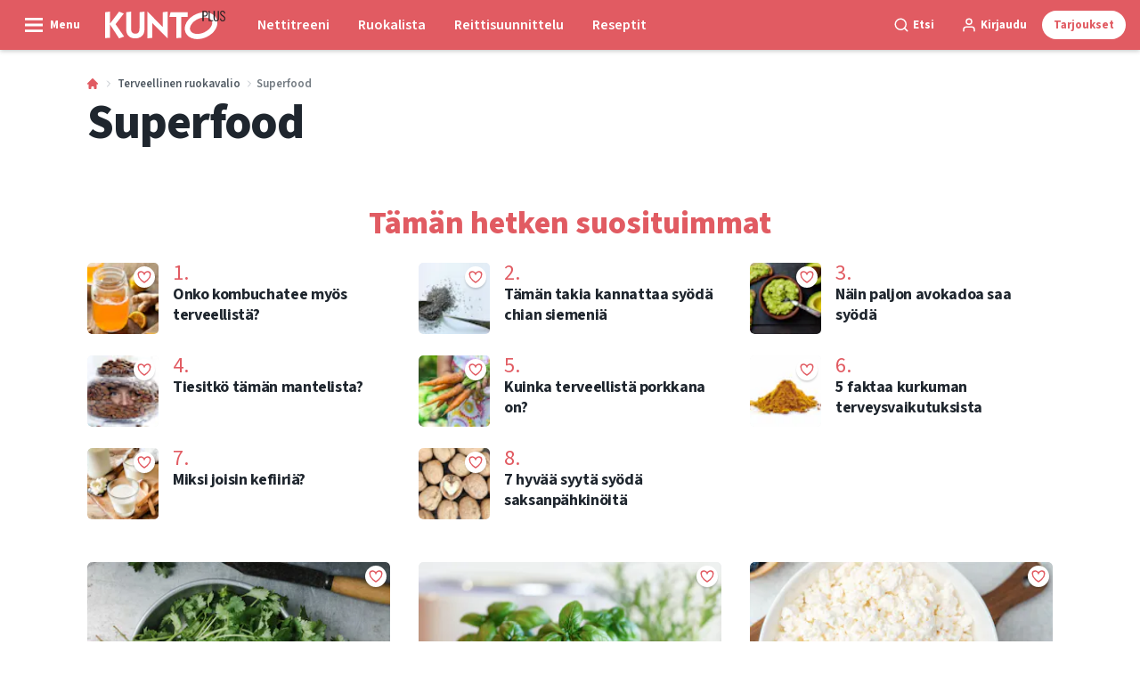

--- FILE ---
content_type: text/html; charset=utf-8
request_url: https://kuntoplus.fi/terveellinen-ruokavalio/superfood
body_size: 57785
content:
<!doctype html>
<html data-n-head-ssr lang="fi" data-n-head="%7B%22lang%22:%7B%22ssr%22:%22fi%22%7D%7D">
  <head >
    <title>Superfood – terveelliset superfoodit | kuntoplus.fi</title><meta data-n-head="ssr" charset="utf-8"><meta data-n-head="ssr" name="viewport" content="width=device-width, initial-scale=1"><meta data-n-head="ssr" name="mobile-web-app-capable" content="yes"><meta data-n-head="ssr" name="apple-mobile-web-app-capable" content="yes"><meta data-n-head="ssr" name="apple-mobile-web-app-status-bar-style" content="black"><meta data-n-head="ssr" name="HandheldFriendly" content="true"><meta data-n-head="ssr" http-equiv="Accept-CH" content="DPR, Width, Viewport-Width"><meta data-n-head="ssr" http-equiv="X-UA-Compatible" content="IE=edge,chrome=1"><meta data-n-head="ssr" name="format-detection" content="telephone=no,date=no,address=no,email=no,url=no"><meta data-n-head="ssr" name="bwlVersion" content="1.5.2"><meta data-n-head="ssr" name="robots" content="max-image-preview:large"><meta data-n-head="ssr" property="fb:app_id" content="1507559606210569"><meta data-n-head="ssr" property="og:locale" content="fi_FI"><meta data-n-head="ssr" property="og:site_name" content="KUNTO PLUS"><meta data-n-head="ssr" property="theme-color" content="#ed4b36"><meta data-n-head="ssr" name="description" content="Mitä hyötyä eri superfoodeista on? Paljonko superfoodeja saa syödä? Tutustu superfoodeihin chiansiemenistä parsakaaliin."><meta data-n-head="ssr" property="og:url" content="https://kuntoplus.fi/terveellinen-ruokavalio/superfood"><meta data-n-head="ssr" property="og:title" content="Superfood – terveelliset superfoodit"><meta data-n-head="ssr" property="og:description" content="Mitä hyötyä eri superfoodeista on? Paljonko superfoodeja saa syödä? Tutustu superfoodeihin chiansiemenistä parsakaaliin."><meta data-n-head="ssr" name="cxense-site-id" content="1140856762795596801"><meta data-n-head="ssr" name="cXenseParse:bfi-country" content="fi"><meta data-n-head="ssr" name="cXenseParse:bfi-brand" content="IFO"><meta data-n-head="ssr" name="cXenseParse:bfi-language" content="fi"><meta data-n-head="ssr" name="cXenseParse:articleid" content="343"><meta data-n-head="ssr" name="cXenseParse:bfi-pagetype" content="category"><meta data-n-head="ssr" name="cXenseParse:pageclass" content="content"><meta data-n-head="ssr" name="cXenseParse:title" content="Superfood – terveelliset superfoodit"><meta data-n-head="ssr" name="cXenseParse:body-text" content=""><meta data-n-head="ssr" name="cXenseParse:description" content="Mitä hyötyä eri superfoodeista on? Paljonko superfoodeja saa syödä? Tutustu superfoodeihin chiansiemenistä parsakaaliin."><meta data-n-head="ssr" name="cXenseParse:image" content=""><meta data-n-head="ssr" name="cXenseParse:bfi-danishsearchtitle" content=""><meta data-n-head="ssr" name="cXenseParse:recs:recommendable" content="false"><meta data-n-head="ssr" name="bcm-brand" content="IFO"><meta data-n-head="ssr" name="bcm-country" content="fi"><meta data-n-head="ssr" name="bcm-type" content="site"><meta data-n-head="ssr" name="bcm-tablet-breakpoint" content="1025"><meta data-n-head="ssr" name="bcm-mobile-breakpoint" content="768"><meta data-n-head="ssr" name="bcm-title" content="Superfood – terveelliset superfoodit"><meta data-n-head="ssr" name="bcm-sub" content="Terveellinen ruokavalio"><meta data-n-head="ssr" name="bcm-categories" content="Terveellinen ruokavalio,Superfood"><meta data-n-head="ssr" name="bcm-tags" content=""><meta data-n-head="ssr" property="bad:device" name="bad:device" content="desktop"><meta data-n-head="ssr" property="bad:pageType" name="bad:pageType" content="section"><meta data-n-head="ssr" data-n-head="ssr" name="cXenseParse:bfi-dominantimage-crop-tv" content="q=60&amp;fp-x=0.5&amp;fp-y=0.5&amp;fit=crop&amp;crop=focalpoint&amp;ar=13:9"><meta data-n-head="ssr" data-n-head="ssr" name="cXenseParse:bfi-dominantimage-crop-square" content="q=60&amp;fp-x=0.5&amp;fp-y=0.5&amp;fit=crop&amp;crop=focalpoint&amp;ar=1:1"><meta data-n-head="ssr" data-n-head="ssr" name="cXenseParse:bfi-dominantimage-crop-wide169" content="q=60&amp;fp-x=0.5&amp;fp-y=0.5&amp;fit=crop&amp;crop=focalpoint&amp;ar=16:9"><meta data-n-head="ssr" data-n-head="ssr" name="cXenseParse:bfi-dominantimage-crop-tv" content="q=60&amp;fp-x=0.5&amp;fp-y=0.5&amp;fit=crop&amp;crop=focalpoint&amp;ar=13:9"><meta data-n-head="ssr" data-n-head="ssr" name="cXenseParse:bfi-dominantimage-crop-square" content="q=60&amp;fp-x=0.5&amp;fp-y=0.5&amp;fit=crop&amp;crop=focalpoint&amp;ar=1:1"><meta data-n-head="ssr" data-n-head="ssr" name="cXenseParse:bfi-dominantimage-crop-wide169" content="q=60&amp;fp-x=0.5&amp;fp-y=0.5&amp;fit=crop&amp;crop=focalpoint&amp;ar=16:9"><meta data-n-head="ssr" data-n-head="ssr" name="cXenseParse:bfi-dominantimage-crop-tv" content="q=60&amp;fp-x=0.5&amp;fp-y=0.5&amp;fit=crop&amp;crop=focalpoint&amp;ar=13:9"><meta data-n-head="ssr" data-n-head="ssr" name="cXenseParse:bfi-dominantimage-crop-square" content="q=60&amp;fp-x=0.5&amp;fp-y=0.5&amp;fit=crop&amp;crop=focalpoint&amp;ar=1:1"><meta data-n-head="ssr" data-n-head="ssr" name="cXenseParse:bfi-dominantimage-crop-wide169" content="q=60&amp;fp-x=0.5&amp;fp-y=0.5&amp;fit=crop&amp;crop=focalpoint&amp;ar=16:9"><meta data-n-head="ssr" data-n-head="ssr" name="cXenseParse:bfi-dominantimage-crop-tv" content="q=60&amp;fp-x=0.5&amp;fp-y=0.5&amp;fit=crop&amp;crop=focalpoint&amp;ar=13:9"><meta data-n-head="ssr" data-n-head="ssr" name="cXenseParse:bfi-dominantimage-crop-square" content="q=60&amp;fp-x=0.5&amp;fp-y=0.5&amp;fit=crop&amp;crop=focalpoint&amp;ar=1:1"><meta data-n-head="ssr" data-n-head="ssr" name="cXenseParse:bfi-dominantimage-crop-wide169" content="q=60&amp;fp-x=0.5&amp;fp-y=0.5&amp;fit=crop&amp;crop=focalpoint&amp;ar=16:9"><meta data-n-head="ssr" data-n-head="ssr" name="cXenseParse:bfi-dominantimage-crop-tv" content="q=60&amp;fp-x=0.5&amp;fp-y=0.5&amp;fit=crop&amp;crop=focalpoint&amp;ar=13:9"><meta data-n-head="ssr" data-n-head="ssr" name="cXenseParse:bfi-dominantimage-crop-square" content="q=60&amp;fp-x=0.5&amp;fp-y=0.5&amp;fit=crop&amp;crop=focalpoint&amp;ar=1:1"><meta data-n-head="ssr" data-n-head="ssr" name="cXenseParse:bfi-dominantimage-crop-wide169" content="q=60&amp;fp-x=0.5&amp;fp-y=0.5&amp;fit=crop&amp;crop=focalpoint&amp;ar=16:9"><meta data-n-head="ssr" data-n-head="ssr" name="cXenseParse:bfi-dominantimage-crop-tv" content="q=60&amp;fp-x=0.5&amp;fp-y=0.5&amp;fit=crop&amp;crop=focalpoint&amp;ar=13:9"><meta data-n-head="ssr" data-n-head="ssr" name="cXenseParse:bfi-dominantimage-crop-square" content="q=60&amp;fp-x=0.5&amp;fp-y=0.5&amp;fit=crop&amp;crop=focalpoint&amp;ar=1:1"><meta data-n-head="ssr" data-n-head="ssr" name="cXenseParse:bfi-dominantimage-crop-wide169" content="q=60&amp;fp-x=0.5&amp;fp-y=0.5&amp;fit=crop&amp;crop=focalpoint&amp;ar=16:9"><meta data-n-head="ssr" data-n-head="ssr" name="cXenseParse:bfi-dominantimage-crop-tv" content="q=60&amp;fp-x=0.5&amp;fp-y=0.5&amp;fit=crop&amp;crop=focalpoint&amp;ar=13:9"><meta data-n-head="ssr" data-n-head="ssr" name="cXenseParse:bfi-dominantimage-crop-square" content="q=60&amp;fp-x=0.5&amp;fp-y=0.5&amp;fit=crop&amp;crop=focalpoint&amp;ar=1:1"><meta data-n-head="ssr" data-n-head="ssr" name="cXenseParse:bfi-dominantimage-crop-wide169" content="q=60&amp;fp-x=0.5&amp;fp-y=0.5&amp;fit=crop&amp;crop=focalpoint&amp;ar=16:9"><meta data-n-head="ssr" data-n-head="ssr" name="cXenseParse:bfi-dominantimage-crop-tv" content="q=60&amp;fp-x=0.5&amp;fp-y=0.5&amp;fit=crop&amp;crop=focalpoint&amp;ar=13:9"><meta data-n-head="ssr" data-n-head="ssr" name="cXenseParse:bfi-dominantimage-crop-square" content="q=60&amp;fp-x=0.5&amp;fp-y=0.5&amp;fit=crop&amp;crop=focalpoint&amp;ar=1:1"><meta data-n-head="ssr" data-n-head="ssr" name="cXenseParse:bfi-dominantimage-crop-wide169" content="q=60&amp;fp-x=0.5&amp;fp-y=0.5&amp;fit=crop&amp;crop=focalpoint&amp;ar=16:9"><meta data-n-head="ssr" data-n-head="ssr" name="cXenseParse:bfi-dominantimage-crop-tv" content="q=60&amp;fp-x=0.5&amp;fp-y=0.5&amp;fit=crop&amp;crop=focalpoint&amp;ar=13:9"><meta data-n-head="ssr" data-n-head="ssr" name="cXenseParse:bfi-dominantimage-crop-square" content="q=60&amp;fp-x=0.5&amp;fp-y=0.5&amp;fit=crop&amp;crop=focalpoint&amp;ar=1:1"><meta data-n-head="ssr" data-n-head="ssr" name="cXenseParse:bfi-dominantimage-crop-wide169" content="q=60&amp;fp-x=0.5&amp;fp-y=0.5&amp;fit=crop&amp;crop=focalpoint&amp;ar=16:9"><meta data-n-head="ssr" data-n-head="ssr" name="cXenseParse:bfi-dominantimage-crop-tv" content="q=60&amp;fp-x=0.5&amp;fp-y=0.5&amp;fit=crop&amp;crop=focalpoint&amp;ar=13:9"><meta data-n-head="ssr" data-n-head="ssr" name="cXenseParse:bfi-dominantimage-crop-square" content="q=60&amp;fp-x=0.5&amp;fp-y=0.5&amp;fit=crop&amp;crop=focalpoint&amp;ar=1:1"><meta data-n-head="ssr" data-n-head="ssr" name="cXenseParse:bfi-dominantimage-crop-wide169" content="q=60&amp;fp-x=0.5&amp;fp-y=0.5&amp;fit=crop&amp;crop=focalpoint&amp;ar=16:9"><meta data-n-head="ssr" data-n-head="ssr" name="cXenseParse:bfi-dominantimage-crop-tv" content="q=60&amp;fp-x=0.5&amp;fp-y=0.5&amp;fit=crop&amp;crop=focalpoint&amp;ar=13:9"><meta data-n-head="ssr" data-n-head="ssr" name="cXenseParse:bfi-dominantimage-crop-square" content="q=60&amp;fp-x=0.5&amp;fp-y=0.5&amp;fit=crop&amp;crop=focalpoint&amp;ar=1:1"><meta data-n-head="ssr" data-n-head="ssr" name="cXenseParse:bfi-dominantimage-crop-wide169" content="q=60&amp;fp-x=0.5&amp;fp-y=0.5&amp;fit=crop&amp;crop=focalpoint&amp;ar=16:9"><meta data-n-head="ssr" data-n-head="ssr" name="cXenseParse:bfi-dominantimage-crop-tv" content="q=60&amp;fp-x=0.5&amp;fp-y=0.5&amp;fit=crop&amp;crop=focalpoint&amp;ar=13:9"><meta data-n-head="ssr" data-n-head="ssr" name="cXenseParse:bfi-dominantimage-crop-square" content="q=60&amp;fp-x=0.5&amp;fp-y=0.5&amp;fit=crop&amp;crop=focalpoint&amp;ar=1:1"><meta data-n-head="ssr" data-n-head="ssr" name="cXenseParse:bfi-dominantimage-crop-wide169" content="q=60&amp;fp-x=0.5&amp;fp-y=0.5&amp;fit=crop&amp;crop=focalpoint&amp;ar=16:9"><meta data-n-head="ssr" data-n-head="ssr" name="cXenseParse:bfi-dominantimage-crop-tv" content="q=60&amp;fp-x=0.5&amp;fp-y=0.5&amp;fit=crop&amp;crop=focalpoint&amp;ar=13:9"><meta data-n-head="ssr" data-n-head="ssr" name="cXenseParse:bfi-dominantimage-crop-square" content="q=60&amp;fp-x=0.5&amp;fp-y=0.5&amp;fit=crop&amp;crop=focalpoint&amp;ar=1:1"><meta data-n-head="ssr" data-n-head="ssr" name="cXenseParse:bfi-dominantimage-crop-wide169" content="q=60&amp;fp-x=0.5&amp;fp-y=0.5&amp;fit=crop&amp;crop=focalpoint&amp;ar=16:9"><meta data-n-head="ssr" data-n-head="ssr" name="cXenseParse:bfi-dominantimage-crop-tv" content="q=60&amp;fp-x=0.5&amp;fp-y=0.5&amp;fit=crop&amp;crop=focalpoint&amp;ar=13:9"><meta data-n-head="ssr" data-n-head="ssr" name="cXenseParse:bfi-dominantimage-crop-square" content="q=60&amp;fp-x=0.5&amp;fp-y=0.5&amp;fit=crop&amp;crop=focalpoint&amp;ar=1:1"><meta data-n-head="ssr" data-n-head="ssr" name="cXenseParse:bfi-dominantimage-crop-wide169" content="q=60&amp;fp-x=0.5&amp;fp-y=0.5&amp;fit=crop&amp;crop=focalpoint&amp;ar=16:9"><meta data-n-head="ssr" data-n-head="ssr" name="cXenseParse:bfi-dominantimage-crop-tv" content="q=60&amp;fp-x=0.5&amp;fp-y=0.5&amp;fit=crop&amp;crop=focalpoint&amp;ar=13:9"><meta data-n-head="ssr" data-n-head="ssr" name="cXenseParse:bfi-dominantimage-crop-square" content="q=60&amp;fp-x=0.5&amp;fp-y=0.5&amp;fit=crop&amp;crop=focalpoint&amp;ar=1:1"><meta data-n-head="ssr" data-n-head="ssr" name="cXenseParse:bfi-dominantimage-crop-wide169" content="q=60&amp;fp-x=0.5&amp;fp-y=0.5&amp;fit=crop&amp;crop=focalpoint&amp;ar=16:9"><meta data-n-head="ssr" data-n-head="ssr" name="cXenseParse:bfi-dominantimage-crop-tv" content="q=60&amp;fp-x=0.5&amp;fp-y=0.5&amp;fit=crop&amp;crop=focalpoint&amp;ar=13:9"><meta data-n-head="ssr" data-n-head="ssr" name="cXenseParse:bfi-dominantimage-crop-square" content="q=60&amp;fp-x=0.5&amp;fp-y=0.5&amp;fit=crop&amp;crop=focalpoint&amp;ar=1:1"><meta data-n-head="ssr" data-n-head="ssr" name="cXenseParse:bfi-dominantimage-crop-wide169" content="q=60&amp;fp-x=0.5&amp;fp-y=0.5&amp;fit=crop&amp;crop=focalpoint&amp;ar=16:9"><meta data-n-head="ssr" data-n-head="ssr" name="cXenseParse:bfi-dominantimage-crop-tv" content="q=60&amp;fp-x=0.5&amp;fp-y=0.5&amp;fit=crop&amp;crop=focalpoint&amp;ar=13:9"><meta data-n-head="ssr" data-n-head="ssr" name="cXenseParse:bfi-dominantimage-crop-square" content="q=60&amp;fp-x=0.5&amp;fp-y=0.5&amp;fit=crop&amp;crop=focalpoint&amp;ar=1:1"><meta data-n-head="ssr" data-n-head="ssr" name="cXenseParse:bfi-dominantimage-crop-wide169" content="q=60&amp;fp-x=0.5&amp;fp-y=0.5&amp;fit=crop&amp;crop=focalpoint&amp;ar=16:9"><meta data-n-head="ssr" data-n-head="ssr" name="cXenseParse:bfi-dominantimage-crop-tv" content="q=60&amp;fp-x=0.5&amp;fp-y=0.5&amp;fit=crop&amp;crop=focalpoint&amp;ar=13:9"><meta data-n-head="ssr" data-n-head="ssr" name="cXenseParse:bfi-dominantimage-crop-square" content="q=60&amp;fp-x=0.5&amp;fp-y=0.5&amp;fit=crop&amp;crop=focalpoint&amp;ar=1:1"><meta data-n-head="ssr" data-n-head="ssr" name="cXenseParse:bfi-dominantimage-crop-wide169" content="q=60&amp;fp-x=0.5&amp;fp-y=0.5&amp;fit=crop&amp;crop=focalpoint&amp;ar=16:9"><meta data-n-head="ssr" data-n-head="ssr" name="cXenseParse:bfi-dominantimage-crop-tv" content="q=60&amp;fp-x=0.5&amp;fp-y=0.5&amp;fit=crop&amp;crop=focalpoint&amp;ar=13:9"><meta data-n-head="ssr" data-n-head="ssr" name="cXenseParse:bfi-dominantimage-crop-square" content="q=60&amp;fp-x=0.5&amp;fp-y=0.5&amp;fit=crop&amp;crop=focalpoint&amp;ar=1:1"><meta data-n-head="ssr" data-n-head="ssr" name="cXenseParse:bfi-dominantimage-crop-wide169" content="q=60&amp;fp-x=0.5&amp;fp-y=0.5&amp;fit=crop&amp;crop=focalpoint&amp;ar=16:9"><meta data-n-head="ssr" data-n-head="ssr" name="cXenseParse:bfi-dominantimage-crop-tv" content="q=60&amp;fp-x=0.5&amp;fp-y=0.5&amp;fit=crop&amp;crop=focalpoint&amp;ar=13:9"><meta data-n-head="ssr" data-n-head="ssr" name="cXenseParse:bfi-dominantimage-crop-square" content="q=60&amp;fp-x=0.5&amp;fp-y=0.5&amp;fit=crop&amp;crop=focalpoint&amp;ar=1:1"><meta data-n-head="ssr" data-n-head="ssr" name="cXenseParse:bfi-dominantimage-crop-wide169" content="q=60&amp;fp-x=0.5&amp;fp-y=0.5&amp;fit=crop&amp;crop=focalpoint&amp;ar=16:9"><meta data-n-head="ssr" data-n-head="ssr" name="cXenseParse:bfi-dominantimage-crop-tv" content="q=60&amp;fp-x=0.5&amp;fp-y=0.5&amp;fit=crop&amp;crop=focalpoint&amp;ar=13:9"><meta data-n-head="ssr" data-n-head="ssr" name="cXenseParse:bfi-dominantimage-crop-square" content="q=60&amp;fp-x=0.5&amp;fp-y=0.5&amp;fit=crop&amp;crop=focalpoint&amp;ar=1:1"><meta data-n-head="ssr" data-n-head="ssr" name="cXenseParse:bfi-dominantimage-crop-wide169" content="q=60&amp;fp-x=0.5&amp;fp-y=0.5&amp;fit=crop&amp;crop=focalpoint&amp;ar=16:9"><meta data-n-head="ssr" data-n-head="ssr" name="cXenseParse:bfi-dominantimage-crop-tv" content="q=60&amp;fp-x=0.5&amp;fp-y=0.5&amp;fit=crop&amp;crop=focalpoint&amp;ar=13:9"><meta data-n-head="ssr" data-n-head="ssr" name="cXenseParse:bfi-dominantimage-crop-square" content="q=60&amp;fp-x=0.5&amp;fp-y=0.5&amp;fit=crop&amp;crop=focalpoint&amp;ar=1:1"><meta data-n-head="ssr" data-n-head="ssr" name="cXenseParse:bfi-dominantimage-crop-wide169" content="q=60&amp;fp-x=0.5&amp;fp-y=0.5&amp;fit=crop&amp;crop=focalpoint&amp;ar=16:9"><meta data-n-head="ssr" data-n-head="ssr" name="cXenseParse:bfi-dominantimage-crop-tv" content="q=60&amp;fp-x=0.5&amp;fp-y=0.5&amp;fit=crop&amp;crop=focalpoint&amp;ar=13:9"><meta data-n-head="ssr" data-n-head="ssr" name="cXenseParse:bfi-dominantimage-crop-square" content="q=60&amp;fp-x=0.5&amp;fp-y=0.5&amp;fit=crop&amp;crop=focalpoint&amp;ar=1:1"><meta data-n-head="ssr" data-n-head="ssr" name="cXenseParse:bfi-dominantimage-crop-wide169" content="q=60&amp;fp-x=0.5&amp;fp-y=0.5&amp;fit=crop&amp;crop=focalpoint&amp;ar=16:9"><meta data-n-head="ssr" data-n-head="ssr" name="cXenseParse:bfi-dominantimage-crop-tv" content="q=60&amp;fp-x=0.5&amp;fp-y=0.5&amp;fit=crop&amp;crop=focalpoint&amp;ar=13:9"><meta data-n-head="ssr" data-n-head="ssr" name="cXenseParse:bfi-dominantimage-crop-square" content="q=60&amp;fp-x=0.5&amp;fp-y=0.5&amp;fit=crop&amp;crop=focalpoint&amp;ar=1:1"><meta data-n-head="ssr" data-n-head="ssr" name="cXenseParse:bfi-dominantimage-crop-wide169" content="q=60&amp;fp-x=0.5&amp;fp-y=0.5&amp;fit=crop&amp;crop=focalpoint&amp;ar=16:9"><meta data-n-head="ssr" data-n-head="ssr" name="cXenseParse:bfi-dominantimage-crop-tv" content="q=60&amp;fp-x=0.5&amp;fp-y=0.5&amp;fit=crop&amp;crop=focalpoint&amp;ar=13:9"><meta data-n-head="ssr" data-n-head="ssr" name="cXenseParse:bfi-dominantimage-crop-square" content="q=60&amp;fp-x=0.5&amp;fp-y=0.5&amp;fit=crop&amp;crop=focalpoint&amp;ar=1:1"><meta data-n-head="ssr" data-n-head="ssr" name="cXenseParse:bfi-dominantimage-crop-wide169" content="q=60&amp;fp-x=0.5&amp;fp-y=0.5&amp;fit=crop&amp;crop=focalpoint&amp;ar=16:9"><meta data-n-head="ssr" data-n-head="ssr" name="cXenseParse:bfi-dominantimage-crop-tv" content="q=60&amp;fp-x=0.5&amp;fp-y=0.5&amp;fit=crop&amp;crop=focalpoint&amp;ar=13:9"><meta data-n-head="ssr" data-n-head="ssr" name="cXenseParse:bfi-dominantimage-crop-square" content="q=60&amp;fp-x=0.5&amp;fp-y=0.5&amp;fit=crop&amp;crop=focalpoint&amp;ar=1:1"><meta data-n-head="ssr" data-n-head="ssr" name="cXenseParse:bfi-dominantimage-crop-wide169" content="q=60&amp;fp-x=0.5&amp;fp-y=0.5&amp;fit=crop&amp;crop=focalpoint&amp;ar=16:9"><meta data-n-head="ssr" data-n-head="ssr" name="cXenseParse:bfi-dominantimage-crop-tv" content="q=60&amp;fp-x=0.5&amp;fp-y=0.5&amp;fit=crop&amp;crop=focalpoint&amp;ar=13:9"><meta data-n-head="ssr" data-n-head="ssr" name="cXenseParse:bfi-dominantimage-crop-square" content="q=60&amp;fp-x=0.5&amp;fp-y=0.5&amp;fit=crop&amp;crop=focalpoint&amp;ar=1:1"><meta data-n-head="ssr" data-n-head="ssr" name="cXenseParse:bfi-dominantimage-crop-wide169" content="q=60&amp;fp-x=0.5&amp;fp-y=0.5&amp;fit=crop&amp;crop=focalpoint&amp;ar=16:9"><meta data-n-head="ssr" data-n-head="ssr" name="cXenseParse:bfi-dominantimage-crop-tv" content="q=60&amp;fp-x=0.5&amp;fp-y=0.5&amp;fit=crop&amp;crop=focalpoint&amp;ar=13:9"><meta data-n-head="ssr" data-n-head="ssr" name="cXenseParse:bfi-dominantimage-crop-square" content="q=60&amp;fp-x=0.5&amp;fp-y=0.5&amp;fit=crop&amp;crop=focalpoint&amp;ar=1:1"><meta data-n-head="ssr" data-n-head="ssr" name="cXenseParse:bfi-dominantimage-crop-wide169" content="q=60&amp;fp-x=0.5&amp;fp-y=0.5&amp;fit=crop&amp;crop=focalpoint&amp;ar=16:9"><meta data-n-head="ssr" data-n-head="ssr" name="cXenseParse:bfi-dominantimage-crop-tv" content="q=60&amp;fp-x=0.5&amp;fp-y=0.5&amp;fit=crop&amp;crop=focalpoint&amp;ar=13:9"><meta data-n-head="ssr" data-n-head="ssr" name="cXenseParse:bfi-dominantimage-crop-square" content="q=60&amp;fp-x=0.5&amp;fp-y=0.5&amp;fit=crop&amp;crop=focalpoint&amp;ar=1:1"><meta data-n-head="ssr" data-n-head="ssr" name="cXenseParse:bfi-dominantimage-crop-wide169" content="q=60&amp;fp-x=0.5&amp;fp-y=0.5&amp;fit=crop&amp;crop=focalpoint&amp;ar=16:9"><meta data-n-head="ssr" data-n-head="ssr" name="cXenseParse:bfi-dominantimage-crop-tv" content="q=60&amp;fp-x=0.5&amp;fp-y=0.5&amp;fit=crop&amp;crop=focalpoint&amp;ar=13:9"><meta data-n-head="ssr" data-n-head="ssr" name="cXenseParse:bfi-dominantimage-crop-square" content="q=60&amp;fp-x=0.5&amp;fp-y=0.5&amp;fit=crop&amp;crop=focalpoint&amp;ar=1:1"><meta data-n-head="ssr" data-n-head="ssr" name="cXenseParse:bfi-dominantimage-crop-wide169" content="q=60&amp;fp-x=0.5&amp;fp-y=0.5&amp;fit=crop&amp;crop=focalpoint&amp;ar=16:9"><meta data-n-head="ssr" data-n-head="ssr" name="cXenseParse:bfi-dominantimage-crop-tv" content="q=60&amp;fp-x=0.5&amp;fp-y=0.5&amp;fit=crop&amp;crop=focalpoint&amp;ar=13:9"><meta data-n-head="ssr" data-n-head="ssr" name="cXenseParse:bfi-dominantimage-crop-square" content="q=60&amp;fp-x=0.5&amp;fp-y=0.5&amp;fit=crop&amp;crop=focalpoint&amp;ar=1:1"><meta data-n-head="ssr" data-n-head="ssr" name="cXenseParse:bfi-dominantimage-crop-wide169" content="q=60&amp;fp-x=0.5&amp;fp-y=0.5&amp;fit=crop&amp;crop=focalpoint&amp;ar=16:9"><meta data-n-head="ssr" data-n-head="ssr" name="cXenseParse:bfi-dominantimage-crop-tv" content="q=60&amp;fp-x=0.5&amp;fp-y=0.5&amp;fit=crop&amp;crop=focalpoint&amp;ar=13:9"><meta data-n-head="ssr" data-n-head="ssr" name="cXenseParse:bfi-dominantimage-crop-square" content="q=60&amp;fp-x=0.5&amp;fp-y=0.5&amp;fit=crop&amp;crop=focalpoint&amp;ar=1:1"><meta data-n-head="ssr" data-n-head="ssr" name="cXenseParse:bfi-dominantimage-crop-wide169" content="q=60&amp;fp-x=0.5&amp;fp-y=0.5&amp;fit=crop&amp;crop=focalpoint&amp;ar=16:9"><link data-n-head="ssr" rel="icon" type="image/x-icon" href="/favicon.ico"><link data-n-head="ssr" rel="preconnect" href="https://dev.visualwebsiteoptimizer.com"><link data-n-head="ssr" rel="canonical" href="https://kuntoplus.fi/terveellinen-ruokavalio/superfood"><link data-n-head="ssr" rel="alternate" type="application/rss+xml" title="KUNTO PLUS RSS feed" href="https://kuntoplus.fi/feed/rss"><link data-n-head="ssr" rel="alternate" hreflang="da-DK" href="https://iform.dk/sund-mad/superfood"><link data-n-head="ssr" rel="alternate" hreflang="fi-FI" href="https://kuntoplus.fi/terveellinen-ruokavalio/superfood"><link data-n-head="ssr" rel="alternate" hreflang="nb-NO" href="https://iform.nu/sunn-mat/supermat"><link data-n-head="ssr" rel="alternate" hreflang="sv-SE" href="https://iform.se/nyttig-mat/superfood"><link data-n-head="ssr" rel="next" href="https://kuntoplus.fi/terveellinen-ruokavalio/superfood?page=2"><script data-n-head="ssr" type="text/javascript" id="vwoCode">  window._vwo_code || (function() {
            var account_id = 713144,
                version = 2.1,
                settings_tolerance = 2000,
                hide_element = 'body',
                hide_element_style = 'opacity:0 !important;filter:alpha(opacity=0) !important;background:none !important;transition:none !important;',
                f = false, w = window, d = document, v = d.querySelector('#vwoCode'),
                cK = '_vwo_' + account_id + '_settings', cc = {};
            try {
              var c = JSON.parse(localStorage.getItem('_vwo_' + account_id + '_config'));
              cc = c && typeof c === 'object' ? c : {};
            } catch (e) {}
            var stT = cc.stT === 'session' ? w.sessionStorage : w.localStorage;
            code = {
              use_existing_jquery: function() { return typeof use_existing_jquery !== 'undefined' ? use_existing_jquery : undefined; },
              library_tolerance: function() { return typeof library_tolerance !== 'undefined' ? library_tolerance : undefined; },
              settings_tolerance: function() { return cc.sT || settings_tolerance; },
              hide_element_style: function() { return '{' + (cc.hES || hide_element_style) + '}'; },
              hide_element: function() {
                if (performance.getEntriesByName('first-contentful-paint')[0]) { return ''; }
                return typeof cc.hE === 'string' ? cc.hE : hide_element;
              },
              getVersion: function() { return version; },
              finish: function(e) {
                if (!f) {
                  f = true;
                  var t = d.getElementById('_vis_opt_path_hides');
                  if (t) t.parentNode.removeChild(t);
                  if (e) (new Image).src = 'https://dev.visualwebsiteoptimizer.com/ee.gif?a=' + account_id + e;
                }
              },
              finished: function() { return f; },
              addScript: function(e) {
                var t = d.createElement('script');
                t.type = 'text/javascript';
                if (e.src) { t.src = e.src; } else { t.text = e.text; }
                d.getElementsByTagName('head')[0].appendChild(t);
              },
              load: function(e, t) {
                var i = this.getSettings(), n = d.createElement('script'), r = this;
                t = t || {};
                if (i) {
                  n.textContent = i;
                  d.getElementsByTagName('head')[0].appendChild(n);
                  if (!w.VWO || VWO.caE) {
                    stT.removeItem(cK);
                    r.load(e);
                  }
                } else {
                  var o = new XMLHttpRequest();
                  o.open('GET', e, true);
                  o.withCredentials = !t.dSC;
                  o.responseType = t.responseType || 'text';
                  o.onload = function() {
                    if (t.onloadCb) { return t.onloadCb(o, e); }
                    if (o.status === 200) { _vwo_code.addScript({ text: o.responseText }); }
                    else { _vwo_code.finish('&e=loading_failure:' + e); }
                  };
                  o.onerror = function() {
                    if (t.onerrorCb) { return t.onerrorCb(e); }
                    _vwo_code.finish('&e=loading_failure:' + e);
                  };
                  o.send();
                }
              },
              getSettings: function() {
                try {
                  var e = stT.getItem(cK);
                  if (!e) { return; }
                  e = JSON.parse(e);
                  if (Date.now() > e.e) {
                    stT.removeItem(cK);
                    return;
                  }
                  return e.s;
                } catch (e) { return; }
              },
              init: function() {
                if (d.URL.indexOf('__vwo_disable__') > -1) return;
                var e = this.settings_tolerance();
                w._vwo_settings_timer = setTimeout(function() {
                  _vwo_code.finish();
                  stT.removeItem(cK);
                }, e);
                var t;
                if (this.hide_element() !== 'body') {
                  t = d.createElement('style');
                  var i = this.hide_element(), n = i ? i + this.hide_element_style() : '', r = d.getElementsByTagName('head')[0];
                  t.setAttribute('id', '_vis_opt_path_hides');
                  v && t.setAttribute('nonce', v.nonce);
                  t.setAttribute('type', 'text/css');
                  if (t.styleSheet) t.styleSheet.cssText = n;
                  else t.appendChild(d.createTextNode(n));
                  r.appendChild(t);
                } else {
                  t = d.getElementsByTagName('head')[0];
                  var n = d.createElement('div');
                  n.style.cssText = 'z-index: 2147483647 !important;position: fixed !important;left: 0 !important;top: 0 !important;width: 100% !important;height: 100% !important;background: white !important;';
                  n.setAttribute('id', '_vis_opt_path_hides');
                  n.classList.add('_vis_hide_layer');
                  t.parentNode.insertBefore(n, t.nextSibling);
                }
                var o = 'https://dev.visualwebsiteoptimizer.com/j.php?a=' + account_id + '&u=' + encodeURIComponent(d.URL) + '&vn=' + version;
                if (w.location.search.indexOf('_vwo_xhr') !== -1) {
                  this.addScript({ src: o });
                } else {
                  this.load(o + '&x=true');
                }
              }
            };
            w._vwo_code = code;
            code.init();
          })();
      
          window.VWO = window.VWO || [];
          window.VWO.push(['onVariationApplied', function(data) {
            var expId = data[1];
            var variationId = data[2];
            if (typeof(_vwo_exp[expId].comb_n[variationId]) !== 'undefined' && ['VISUAL_AB', 'VISUAL', 'SPLIT_URL', 'SURVEY'].indexOf(_vwo_exp[expId].type) > -1) {
              var x = [_vwo_exp[expId].comb_n[variationId]];
              window._mfq = window._mfq || [];
              window._mfq.push(["tag", "Variant: " + x]);
            }
          }]);  </script><script data-n-head="ssr" data-hid="gtm-script">if(!window._gtm_init){window._gtm_init=1;(function(w,n,d,m,e,p){w[d]=(w[d]==1||n[d]=='yes'||n[d]==1||n[m]==1||(w[e]&&w[e][p]&&w[e][p]()))?1:0})(window,navigator,'doNotTrack','msDoNotTrack','external','msTrackingProtectionEnabled');(function(w,d,s,l,x,y){w[x]={};w._gtm_inject=function(i){if(w.doNotTrack||w[x][i])return;w[x][i]=1;w[l]=w[l]||[];w[l].push({'gtm.start':new Date().getTime(),event:'gtm.js'});var f=d.getElementsByTagName(s)[0],j=d.createElement(s);j.async=true;j.src='https://www.googletagmanager.com/gtm.js?id='+i;f.parentNode.insertBefore(j,f);}})(window,document,'script','dataLayer','_gtm_ids','_gtm_inject')}</script><script data-n-head="ssr" data-hid="CookieConsent" id="CookieConsent" type="text/javascript" charset="utf-8">window.gdprAppliesGlobally=true;(function(){function r(e){if(!window.frames[e]){if(document.body&&document.body.firstChild){var t=document.body;var n=document.createElement("iframe");n.style.display="none";n.name=e;n.title=e;t.insertBefore(n,t.firstChild)}else{setTimeout(function(){r(e)},5)}}}function e(n,i,o,c,s){function e(e,t,n,r){if(typeof n!=="function"){return}if(!window[i]){window[i]=[]}var a=false;if(s){a=s(e,r,n)}if(!a){window[i].push({command:e,version:t,callback:n,parameter:r})}}e.stub=true;e.stubVersion=2;function t(r){if(!window[n]||window[n].stub!==true){return}if(!r.data){return}var a=typeof r.data==="string";var e;try{e=a?JSON.parse(r.data):r.data}catch(t){return}if(e[o]){var i=e[o];window[n](i.command,i.version,function(e,t){var n={};n[c]={returnValue:e,success:t,callId:i.callId};r.source.postMessage(a?JSON.stringify(n):n,"*")},i.parameter)}}if(typeof window[n]!=="function"){window[n]=e;if(window.addEventListener){window.addEventListener("message",t,false)}else{window.attachEvent("onmessage",t)}}}e("__tcfapi","__tcfapiBuffer","__tcfapiCall","__tcfapiReturn");r("__tcfapiLocator");(function(e,t){var n=document.createElement("link");n.rel="preload";n.as="script";var r=document.createElement("script");r.id="spcloader";r.type="text/javascript";r["async"]=true;r.charset="utf-8";var a="https://sdk.privacy-center.org/"+e+"/loader.js?target_type=notice&target="+t;n.href=a;r.src=a;var i=document.getElementsByTagName("script")[0];i.parentNode.insertBefore(n,i);i.parentNode.insertBefore(r,i)})("fb809c51-e9cd-4e35-a92d-e44bb858841e","CALVEwY3")})();</script><script data-n-head="ssr" data-hid="DidomiConfig" innterHTML="window.didomiConfig = {
        user: {
          bots: {
            consentRequired: false,
            types: ['crawlers', 'performance'],
            extraUserAgents: [],
          }
        }
      }" type="text/javascript" charset="utf-8"></script><script data-n-head="ssr" data-hid="gpt-script-id" src="https://securepubads.g.doubleclick.net/tag/js/gpt.js" data-vendor="google"></script><script data-n-head="ssr" data-hid="rubicon-script-id" src="https://micro.rubiconproject.com/prebid/dynamic/12954.js?site=BP_FI" id="rubicon-script-id" data-vendor="iab:52"></script><script data-n-head="ssr" data-hid="cxense" src="https://cdn.cxense.com/cx.cce.js" defer ssr="false"></script><script data-n-head="ssr" data-hid="common-bonnier-datalayer-cloud-script" src="https://europe-west1-bonnier-big-data.cloudfunctions.net/commonBonnierDataLayer" async></script><script data-n-head="ssr" data-hid="cxense-init" type="text/javascript" charset="utf-8">
            window.cX = window.cX || {}
            window.cX.callQueue = window.cX.callQueue || []
            window.cX.callQueue.push(['setSiteId', '1140856762795596801'])
            window.cX.callQueue.push(['sendPageViewEvent'])
          </script><script data-n-head="ssr" data-hid="piano-script" type="text/javascript" charset="utf-8" ssr="false">
          tp = window.tp || [];
          tp.push(["setAid", 'e62fpx4Vpu']);
          tp.push(["setSandbox", false]);
          tp.push(["setCxenseSiteId", '1140856762795596801']);

          (function(src) {
              var a = document.createElement("script");
              a.type = "text/javascript";
              a.async = true;
              a.src = src;
              var b = document.getElementsByTagName("script")[0];
              b.parentNode.insertBefore(a, b)
          })("https://cdn.tinypass.com/api/tinypass.min.js");
      </script><script data-n-head="ssr" type="application/ld+json">[{"@context":"https://schema.org","@type":"CollectionPage","@id":"https://kuntoplus.fi/terveellinen-ruokavalio/superfood#/webpage.collection","inLanguage":"fi-FI","url":"https://kuntoplus.fi/terveellinen-ruokavalio/superfood","mainEntityOfPage":"https://kuntoplus.fi/terveellinen-ruokavalio/superfood","name":"Superfood","description":"Mitä hyötyä eri superfoodeista on? Paljonko superfoodeja saa syödä? Tutustu superfoodeihin chiansiemenistä parsakaaliin.","publisher":[{"@type":"Organization","url":"https://kuntoplus.fi","name":"KUNTO PLUS","description":"KUNTO PLUS - keskiössä treeni, reseptit ja terveellinen paino. Ohjelmat, ruokaohjeet ja terveellinen elämäntapa.","logo":[{"@type":"ImageObject","url":"kuntoplus.fi/logo-fi.svg"}]}]},{"@context":"https://schema.org","@type":"ItemList","itemListElement":[{"@type":"ListItem","position":1,"url":"https://kuntoplus.fi/terveellinen-ruokavalio/superfood/korianteri"},{"@type":"ListItem","position":2,"url":"https://kuntoplus.fi/terveellinen-ruokavalio/superfood/basilika"},{"@type":"ListItem","position":3,"url":"https://kuntoplus.fi/terveellinen-ruokavalio/superfood/nain-kaytat-raejuustoa"},{"@type":"ListItem","position":4,"url":"https://kuntoplus.fi/terveellinen-ruokavalio/superfood/taman-vuoksi-kannattaa-syoda-raejuustoa"},{"@type":"ListItem","position":5,"url":"https://kuntoplus.fi/terveellinen-ruokavalio/superfood/mita-palkokasvit-ovat"},{"@type":"ListItem","position":6,"url":"https://kuntoplus.fi/terveellinen-ruokavalio/superfood/piparjuuri"},{"@type":"ListItem","position":7,"url":"https://kuntoplus.fi/terveellinen-ruokavalio/superfood/kurpitsat"},{"@type":"ListItem","position":8,"url":"https://kuntoplus.fi/terveellinen-ruokavalio/superfood/munakoiso-violetti-valloittaja"},{"@type":"ListItem","position":9,"url":"https://kuntoplus.fi/terveellinen-ruokavalio/superfood/kaikki-mita-et-tiennyt-kananmunasta"},{"@type":"ListItem","position":10,"url":"https://kuntoplus.fi/terveellinen-ruokavalio/superfood/juuriselleri-nain-kaytat-sita"},{"@type":"ListItem","position":11,"url":"https://kuntoplus.fi/terveellinen-ruokavalio/superfood/kaalia-terveydeksi"},{"@type":"ListItem","position":12,"url":"https://kuntoplus.fi/terveellinen-ruokavalio/superfood/paksoi-resepti-valmistus"},{"@type":"ListItem","position":13,"url":"https://kuntoplus.fi/terveellinen-ruokavalio/superfood/raparperi"},{"@type":"ListItem","position":14,"url":"https://kuntoplus.fi/terveellinen-ruokavalio/superfood/pellavansiemen"},{"@type":"ListItem","position":15,"url":"https://kuntoplus.fi/terveellinen-ruokavalio/superfood/manukahunaja"},{"@type":"ListItem","position":16,"url":"https://kuntoplus.fi/terveellinen-ruokavalio/superfood/kikherneet"},{"@type":"ListItem","position":17,"url":"https://kuntoplus.fi/terveellinen-ruokavalio/superfood/superruoka-pekaanipahkinat"},{"@type":"ListItem","position":18,"url":"https://kuntoplus.fi/terveellinen-ruokavalio/superfood/kvinoa-on-terveellinen-valinta"},{"@type":"ListItem","position":19,"url":"https://kuntoplus.fi/terveellinen-ruokavalio/superfood/lehtikaali"},{"@type":"ListItem","position":20,"url":"https://kuntoplus.fi/terveellinen-ruokavalio/superfood/riisin-keittoaika"},{"@type":"ListItem","position":21,"url":"https://kuntoplus.fi/terveellinen-ruokavalio/superfood/kesakurpitsa-reseptit-ja-vinkit"},{"@type":"ListItem","position":22,"url":"https://kuntoplus.fi/terveellinen-ruokavalio/superfood/matiresepteja"},{"@type":"ListItem","position":23,"url":"https://kuntoplus.fi/terveellinen-ruokavalio/superfood/omenasiiderietikka"},{"@type":"ListItem","position":24,"url":"https://kuntoplus.fi/terveellinen-ruokavalio/superfood/punakaali"}]},{"@context":"https://schema.org","@type":"BreadcrumbList","itemListElement":[{"@context":"https://schema.org","@type":"ListItem","position":0,"name":"terveellinen ruokavalio","item":"https://kuntoplus.fi/terveellinen-ruokavalio"},{"@context":"https://schema.org","@type":"ListItem","position":1,"name":"superfood","item":null}]},{}]</script><link rel="preload" href="/_nuxt/66ca71a.js" as="script"><link rel="preload" href="/_nuxt/2d2bbb6.js" as="script"><link rel="preload" href="/_nuxt/css/ce3c010.css" as="style"><link rel="preload" href="/_nuxt/2c0ada6.js" as="script"><link rel="preload" href="/_nuxt/css/562b940.css" as="style"><link rel="preload" href="/_nuxt/b596a3e.js" as="script"><link rel="preload" href="/_nuxt/a0003d2.js" as="script"><link rel="preload" href="/_nuxt/css/63a0173.css" as="style"><link rel="preload" href="/_nuxt/f6a8680.js" as="script"><link rel="preload" href="/_nuxt/css/81faa8d.css" as="style"><link rel="preload" href="/_nuxt/66d1b58.js" as="script"><link rel="preload" href="/_nuxt/fa788dc.js" as="script"><link rel="preload" href="/_nuxt/css/066e6ab.css" as="style"><link rel="preload" href="/_nuxt/820ae54.js" as="script"><link rel="preload" href="/_nuxt/ad5be60.js" as="script"><link rel="stylesheet" href="/_nuxt/css/ce3c010.css"><link rel="stylesheet" href="/_nuxt/css/562b940.css"><link rel="stylesheet" href="/_nuxt/css/63a0173.css"><link rel="stylesheet" href="/_nuxt/css/81faa8d.css"><link rel="stylesheet" href="/_nuxt/css/066e6ab.css">
  </head>
  <body class="no-js" data-n-head="%7B%22class%22:%7B%22ssr%22:%22no-js%22%7D%7D">
    <noscript data-n-head="ssr" data-hid="gtm-noscript" data-pbody="true"><iframe src="https://www.googletagmanager.com/ns.html?id=GTM-5HQ6KLM&" height="0" width="0" style="display:none;visibility:hidden" title="gtm"></iframe></noscript><div data-server-rendered="true" id="__nuxt"><!----><div id="__layout"><main data-fetch-key="data-v-98aaf726:0" data-v-98aaf726><div id="mkt-placement-5" data-v-afb14004 data-v-98aaf726></div> <div id="mkt-placement-4" data-v-afb14004 data-v-98aaf726></div> <div id="mkt-placement-11" data-v-afb14004 data-v-98aaf726></div> <div data-v-98aaf726><div class="vue-portal-target" data-v-98aaf726></div></div> <div data-v-1746762e data-v-98aaf726><header class="site-header" data-v-1746762e><div class="header-grid header-grid--fi" data-v-1746762e><div class="header-grid__logo" data-v-1746762e><label for="main-menu-toggle" aria-controls="offcanvas" tabindex="0" class="hamburger" data-v-1746762e><svg viewBox="0 0 22 17" class="hamburger__icon" data-v-1746762e><use xlink:href="/_nuxt/img/sprite.a7420f9.svg#hamburger-bold"></use></svg> <span class="hamburger__label" data-v-1746762e>
            Menu
          </span></label> <a href="/" title="Home" class="header__logo nuxt-link-active" data-v-450a308a data-v-1746762e><span data-v-450a308a><svg viewBox="0 0 556 132" class="header__svg" data-v-450a308a><use xlink:href="/_nuxt/img/sprite.a7420f9.svg#kunto"></use></svg></span></a></div> <nav class="header-grid__menu-md hidden-md-down" data-v-1746762e><ul class="tabs-md" data-v-1746762e><a href="/treenaa-kunto-plussan-kanssa" class="tabs-md__item" data-v-1746762e><span class="tabs-md__link" data-v-1746762e>
              Nettitreeni
            </span></a><a href="/terveellisia-resepteja/ruokaohjeet/ruokaohjeet-viikko-3-2026" class="tabs-md__item" data-v-1746762e><span class="tabs-md__link" data-v-1746762e>
              Ruokalista
            </span></a><a href="/reittisuunnittelu" class="tabs-md__item" data-v-1746762e><span class="tabs-md__link" data-v-1746762e>
              Reittisuunnittelu
            </span></a><a href="/terveellisia-resepteja" class="tabs-md__item" data-v-1746762e><span class="tabs-md__link" data-v-1746762e>
              Reseptit
            </span></a></ul></nav> <div class="header-grid__tools" data-v-1746762e><div class="grid__item" data-v-1746762e><span class="btn-tool btn-tool--default toggleSearch" data-v-1746762e><svg viewBox="0 0 21 21" class="btn-tool__icon" data-v-1746762e><use xlink:href="/_nuxt/img/sprite.a7420f9.svg#search"></use></svg> <span class="btn-tool__label hidden-xs-down" data-v-1746762e>
              Etsi
            </span></span></div> <div class="grid__item" style="display:none;" data-v-1746762e><span class="btn-tool btn-tool--default toggleUserMenu" data-v-1746762e><svg viewBox="0 0 21 21" class="btn-tool__icon" data-v-1746762e><use xlink:href="/_nuxt/img/sprite.a7420f9.svg#user"></use></svg> <span class="btn-tool__label" data-v-1746762e>
              Oma sivu
            </span></span></div> <div class="grid__item hidden-sm-down" data-v-1746762e><!----></div> <div class="grid__item" data-v-1746762e><button data-href="#" class="btn-tool btn-tool--subscribe mkt-subscribe-trigger" data-v-1746762e><span class="btn-tool__label" data-v-1746762e>
              Tarjoukset
            </span></button></div></div></div></header> <nav class="header-grid__menu-sm hidden-lg-up" data-v-1746762e><ul class="tabs-sm" data-v-1746762e><a href="/treenaa-kunto-plussan-kanssa" class="tabs-sm__item" data-v-1746762e><span class="tabs-sm__link" data-v-1746762e>
          Nettitreeni
        </span></a><a href="/terveellisia-resepteja/ruokaohjeet/ruokaohjeet-viikko-3-2026" class="tabs-sm__item" data-v-1746762e><span class="tabs-sm__link" data-v-1746762e>
          Ruokalista
        </span></a><a href="/reittisuunnittelu" class="tabs-sm__item" data-v-1746762e><span class="tabs-sm__link" data-v-1746762e>
          Reittisuunnittelu
        </span></a><a href="/terveellisia-resepteja" class="tabs-sm__item" data-v-1746762e><span class="tabs-sm__link" data-v-1746762e>
          Reseptit
        </span></a></ul></nav> <div id="offcanvas" class="offcanvas" data-v-1746762e><div class="offcanvas__overlay" data-v-1746762e></div></div> <div class="offcanvas-search" data-v-1746762e><div class="offcanvas-search__container" data-v-1746762e><div class="grid" data-v-1746762e><div class="grid__item--content" data-v-1746762e><span class="offcanvas-search__close toggleSearch btn-tool btn-tool--gray" data-v-1746762e><span class="btn-tool__label" data-v-1746762e>
              Sulje
            </span> <svg viewBox="0 0 19 18" class="btn-tool__icon" data-v-1746762e><use xlink:href="/_nuxt/img/sprite.a7420f9.svg#close"></use></svg></span> <form class="search__form mb-2" data-v-5a7c04cd data-v-1746762e><input type="search" name="s" placeholder="Kirjoita hakusana" value="" class="search__input search__input--shadow" data-v-5a7c04cd> <button type="submit" class="btn search__submit" data-v-5a7c04cd><svg viewBox="0 0 24 24" class="search__svg" data-v-5a7c04cd><use xlink:href="/_nuxt/img/sprite.a7420f9.svg#search"></use></svg> <span class="btn__label" data-v-5a7c04cd>
      Etsi
    </span></button></form></div></div></div></div></div> <div data-v-2fe59941 data-v-98aaf726><input id="main-menu-toggle" tabindex="-1" type="checkbox" class="js-menu-fallback-checkbox" data-v-2fe59941> <div id="offcanvas" class="offcanvas" data-v-2fe59941><div class="offcanvas__container offcanvas__container__left" data-v-2fe59941><nav class="main-nav" data-v-17914cd8 data-v-98aaf726><div class="main-nav__top" data-v-17914cd8><label id="close-main-nav" for="main-menu-toggle" role="presentation" class="main-nav__close btn-tool btn-tool--gray" data-v-17914cd8><svg viewBox="0 0 24 24" class="btn-tool__icon" data-v-17914cd8><use xlink:href="/_nuxt/img/sprite.a7420f9.svg#close"></use></svg> <span class="btn-tool__label" data-v-17914cd8>Sulje</span></label> <div data-v-17914cd8><!----></div></div> <a href="/" class="main-nav__frontpage-link nuxt-link-active" data-v-17914cd8><span class="main-nav__frontpage-link--icon" data-v-17914cd8><svg viewBox="0 0 17 17" class="main-nav__svg" data-v-17914cd8><use xlink:href="/_nuxt/img/sprite.a7420f9.svg#home"></use></svg></span> <span data-v-17914cd8>
      Etusivulle
    </span></a> <ul role="menubar" class="main-menu" data-v-17914cd8><li role="menuitem" class="main-menu__item" data-v-17914cd8><button id="toggle-91" aria-expanded="false" class="main-menu__btn main-menu__toggle-submenu" data-v-17914cd8><span class="main-menu__icon" data-v-17914cd8><svg viewBox="0 0 24 24" class="main-menu__svg" data-v-17914cd8><use xlink:href="/_nuxt/img/sprite.a7420f9.svg#chevron-down"></use></svg></span> <span class="main-menu__label" data-v-17914cd8>Reittisuunnittelu</span></button> <div class="sub-menu" data-v-17914cd8><ul class="sub-menu__list" data-v-17914cd8><li class="sub-menu__item" data-v-17914cd8><a href="/reittisuunnittelu" class="sub-menu__link" data-v-17914cd8>KUNTO PLUSsan reittisuunnittelu</a></li><li class="sub-menu__item" data-v-17914cd8><a href="https://reittisuunnittelu.kuntoplus.fi/" class="sub-menu__link" data-v-17914cd8>Laadi reitti</a></li><li class="sub-menu__item" data-v-17914cd8><a href="https://reittisuunnittelu.kuntoplus.fi/nouser" class="sub-menu__link" data-v-17914cd8>Omat reitit</a></li></ul></div></li><li role="menuitem" class="main-menu__item" data-v-17914cd8><button id="toggle-351" aria-expanded="false" class="main-menu__btn main-menu__toggle-submenu" data-v-17914cd8><span class="main-menu__icon" data-v-17914cd8><svg viewBox="0 0 24 24" class="main-menu__svg" data-v-17914cd8><use xlink:href="/_nuxt/img/sprite.a7420f9.svg#chevron-down"></use></svg></span> <span class="main-menu__label" data-v-17914cd8>Treeni</span></button> <div class="sub-menu" data-v-17914cd8><ul class="sub-menu__list" data-v-17914cd8><li class="sub-menu__item" data-v-17914cd8><a href="/treeni" class="sub-menu__link" data-v-17914cd8>TREENI</a></li><li class="sub-menu__item" data-v-17914cd8><a href="/tags/treeniohjelmat" class="sub-menu__link" data-v-17914cd8>Treeniohjelmat</a></li><li class="sub-menu__item" data-v-17914cd8><a href="/treeni/nettitreeni" class="sub-menu__link" data-v-17914cd8>Nettitreeni</a></li><li class="sub-menu__item" data-v-17914cd8><a href="/tags/pikatreeni" class="sub-menu__link" data-v-17914cd8>Pikatreeni</a></li><li class="sub-menu__item" data-v-17914cd8><a href="/treeni/nettitreeni/harjoitteet" class="sub-menu__link" data-v-17914cd8>Harjoitteet</a></li><li class="sub-menu__item" data-v-17914cd8><a href="/treeni/voimaharjoittelu" class="sub-menu__link" data-v-17914cd8>Voimaharjoittelu</a></li><li class="sub-menu__item" data-v-17914cd8><a href="/treeni/jooga" class="sub-menu__link" data-v-17914cd8>Jooga</a></li><li class="sub-menu__item" data-v-17914cd8><a href="/terveys/urheiluvammat" class="sub-menu__link" data-v-17914cd8>Urheiluvammat</a></li><li class="sub-menu__item" data-v-17914cd8><a href="/varusteet" class="sub-menu__link" data-v-17914cd8>Treenivaatteet ja -varusteet</a></li><li class="sub-menu__item" data-v-17914cd8><a href="/treeni/kunto/cooperin-testi-ja-kuntoarvio" class="sub-menu__link" data-v-17914cd8>Cooperin testi – kuntotesti</a></li></ul></div></li><li role="menuitem" class="main-menu__item" data-v-17914cd8><button id="toggle-520" aria-expanded="false" class="main-menu__btn main-menu__toggle-submenu" data-v-17914cd8><span class="main-menu__icon" data-v-17914cd8><svg viewBox="0 0 24 24" class="main-menu__svg" data-v-17914cd8><use xlink:href="/_nuxt/img/sprite.a7420f9.svg#chevron-down"></use></svg></span> <span class="main-menu__label" data-v-17914cd8>Juoksu ja kävely</span></button> <div class="sub-menu" data-v-17914cd8><ul class="sub-menu__list" data-v-17914cd8><li class="sub-menu__item" data-v-17914cd8><a href="/treeni/juoksu" class="sub-menu__link" data-v-17914cd8>Juoksu</a></li><li class="sub-menu__item" data-v-17914cd8><a href="/treeni/kavely" class="sub-menu__link" data-v-17914cd8>Kävely</a></li><li class="sub-menu__item" data-v-17914cd8><a href="/juoksuohjelmat" class="sub-menu__link" data-v-17914cd8>Juoksuohjelmat</a></li><li class="sub-menu__item" data-v-17914cd8><a href="/treeni/juoksu/5-km-juoksuohjelmat" class="sub-menu__link" data-v-17914cd8>5 km</a></li><li class="sub-menu__item" data-v-17914cd8><a href="/treeni/juoksu/10-km-juoksuohjelmat" class="sub-menu__link" data-v-17914cd8>10 km</a></li><li class="sub-menu__item" data-v-17914cd8><a href="/treeni/juoksu/puolimaraton" class="sub-menu__link" data-v-17914cd8>Puolimaraton</a></li><li class="sub-menu__item" data-v-17914cd8><a href="/treeni/juoksu/maraton" class="sub-menu__link" data-v-17914cd8>Maraton</a></li><li class="sub-menu__item" data-v-17914cd8><a href="/treeni/juoksu/intervallijuoksu" class="sub-menu__link" data-v-17914cd8>Intervallijuoksu</a></li></ul></div></li><li role="menuitem" class="main-menu__item" data-v-17914cd8><button id="toggle-102" aria-expanded="false" class="main-menu__btn main-menu__toggle-submenu" data-v-17914cd8><span class="main-menu__icon" data-v-17914cd8><svg viewBox="0 0 24 24" class="main-menu__svg" data-v-17914cd8><use xlink:href="/_nuxt/img/sprite.a7420f9.svg#chevron-down"></use></svg></span> <span class="main-menu__label" data-v-17914cd8>Reseptit</span></button> <div class="sub-menu" data-v-17914cd8><ul class="sub-menu__list" data-v-17914cd8><li class="sub-menu__item" data-v-17914cd8><a href="/terveellisia-resepteja" class="sub-menu__link" data-v-17914cd8>RESEPTIT</a></li><li class="sub-menu__item" data-v-17914cd8><a href="/terveellisia-resepteja/ruokaohjeet" class="sub-menu__link" data-v-17914cd8>Ruokaohjeet</a></li><li class="sub-menu__item" data-v-17914cd8><a href="/terveellisia-resepteja/paivallinen" class="sub-menu__link" data-v-17914cd8>Päivällinen</a></li><li class="sub-menu__item" data-v-17914cd8><a href="/terveellisia-resepteja/lounas" class="sub-menu__link" data-v-17914cd8>Lounas</a></li><li class="sub-menu__item" data-v-17914cd8><a href="/terveellisia-resepteja/aamiainen" class="sub-menu__link" data-v-17914cd8>Aamiainen</a></li><li class="sub-menu__item" data-v-17914cd8><a href="/terveellisia-resepteja/leipa-ja-sampylat" class="sub-menu__link" data-v-17914cd8>Leipä ja sämpylät</a></li><li class="sub-menu__item" data-v-17914cd8><a href="/tags/salaatti" class="sub-menu__link" data-v-17914cd8>Salaatti</a></li><li class="sub-menu__item" data-v-17914cd8><a href="/terveellisia-resepteja/leivonnaiset" class="sub-menu__link" data-v-17914cd8>Leivonnaiset</a></li><li class="sub-menu__item" data-v-17914cd8><a href="/terveellisia-resepteja/letut-ja-lettutaikina" class="sub-menu__link" data-v-17914cd8>Letut ja lettutaikina</a></li><li class="sub-menu__item" data-v-17914cd8><a href="/terveellisia-resepteja/jalkiruoka" class="sub-menu__link" data-v-17914cd8>Jälkiruoka</a></li><li class="sub-menu__item" data-v-17914cd8><a href="/terveellisia-resepteja/terveelliset-valipalat" class="sub-menu__link" data-v-17914cd8>Terveelliset välipalat</a></li><li class="sub-menu__item" data-v-17914cd8><a href="/terveellisia-resepteja/smoothiet" class="sub-menu__link" data-v-17914cd8>Smoothiet</a></li><li class="sub-menu__item" data-v-17914cd8><a href="/terveellisia-resepteja/mehut" class="sub-menu__link" data-v-17914cd8>Mehut</a></li><li class="sub-menu__item" data-v-17914cd8><a href="/tags/kasvisruoka" class="sub-menu__link" data-v-17914cd8>Kasvisruoka</a></li><li class="sub-menu__item" data-v-17914cd8><a href="/terveellinen-ruokavalio/grammat-desilitroiksi" class="sub-menu__link" data-v-17914cd8>Muunna grammat desilitroiksi</a></li></ul></div></li><li role="menuitem" class="main-menu__item" data-v-17914cd8><button id="toggle-316" aria-expanded="false" class="main-menu__btn main-menu__toggle-submenu" data-v-17914cd8><span class="main-menu__icon" data-v-17914cd8><svg viewBox="0 0 24 24" class="main-menu__svg" data-v-17914cd8><use xlink:href="/_nuxt/img/sprite.a7420f9.svg#chevron-down"></use></svg></span> <span class="main-menu__label" data-v-17914cd8>Terveellinen ravinto</span></button> <div class="sub-menu" data-v-17914cd8><ul class="sub-menu__list" data-v-17914cd8><li class="sub-menu__item" data-v-17914cd8><a href="/terveellinen-ruokavalio" class="sub-menu__link nuxt-link-active" data-v-17914cd8>TERVEELLISTÄ RUOKAA</a></li><li class="sub-menu__item" data-v-17914cd8><a href="/terveellinen-ruokavalio/ravitsemusneuvoja" class="sub-menu__link" data-v-17914cd8>Ravitsemusneuvoja</a></li><li class="sub-menu__item" data-v-17914cd8><a href="/terveellinen-ruokavalio/superfood" aria-current="page" class="sub-menu__link nuxt-link-exact-active nuxt-link-active" data-v-17914cd8>Terveellisiä elintarvikkeita</a></li><li class="sub-menu__item" data-v-17914cd8><a href="/terveellinen-ruokavalio/treeni-ja-ravinto" class="sub-menu__link" data-v-17914cd8>Treeni ja ravinto</a></li><li class="sub-menu__item" data-v-17914cd8><a href="/terveellinen-ruokavalio/paljonko-proteiinia-tarvitset" class="sub-menu__link" data-v-17914cd8>Proteiinilaskuri</a></li></ul></div></li><li role="menuitem" class="main-menu__item" data-v-17914cd8><button id="toggle-627" aria-expanded="false" class="main-menu__btn main-menu__toggle-submenu" data-v-17914cd8><span class="main-menu__icon" data-v-17914cd8><svg viewBox="0 0 24 24" class="main-menu__svg" data-v-17914cd8><use xlink:href="/_nuxt/img/sprite.a7420f9.svg#chevron-down"></use></svg></span> <span class="main-menu__label" data-v-17914cd8>Laihdutus</span></button> <div class="sub-menu" data-v-17914cd8><ul class="sub-menu__list" data-v-17914cd8><li class="sub-menu__item" data-v-17914cd8><a href="/laihdutus" class="sub-menu__link" data-v-17914cd8>LAIHDUTUS</a></li><li class="sub-menu__item" data-v-17914cd8><a href="/laihdutus/painonhallinta" class="sub-menu__link" data-v-17914cd8>Painonhallinta</a></li><li class="sub-menu__item" data-v-17914cd8><a href="/laihdutus/painonhallinta/ruokavalio-laihdutus" class="sub-menu__link" data-v-17914cd8>KUNTO PLUS Ruokavalio</a></li><li class="sub-menu__item" data-v-17914cd8><a href="/laihdutus/painonhallintamotivaatio" class="sub-menu__link" data-v-17914cd8>Laihdutusvinkit</a></li><li class="sub-menu__item" data-v-17914cd8><a href="/laihdutus/littea-vatsa" class="sub-menu__link" data-v-17914cd8>Litteä vatsa</a></li><li class="sub-menu__item" data-v-17914cd8><a href="/laihdutus/energiankulutus" class="sub-menu__link" data-v-17914cd8>Energiankulutus</a></li><li class="sub-menu__item" data-v-17914cd8><a href="/laihdutus/painoindeksi" class="sub-menu__link" data-v-17914cd8>BMI-laskuri</a></li><li class="sub-menu__item" data-v-17914cd8><a href="/laihdutus/energiankulutus/kalorilaskuri" class="sub-menu__link" data-v-17914cd8>Kalorilaskuri</a></li><li class="sub-menu__item" data-v-17914cd8><a href="/laihdutus/energiankulutus/paljonko-liikunta-kuluttaa" class="sub-menu__link" data-v-17914cd8>Laske kulutuksesi</a></li></ul></div></li><li role="menuitem" class="main-menu__item" data-v-17914cd8><button id="toggle-193" aria-expanded="false" class="main-menu__btn main-menu__toggle-submenu" data-v-17914cd8><span class="main-menu__icon" data-v-17914cd8><svg viewBox="0 0 24 24" class="main-menu__svg" data-v-17914cd8><use xlink:href="/_nuxt/img/sprite.a7420f9.svg#chevron-down"></use></svg></span> <span class="main-menu__label" data-v-17914cd8>Terveys</span></button> <div class="sub-menu" data-v-17914cd8><ul class="sub-menu__list" data-v-17914cd8><li class="sub-menu__item" data-v-17914cd8><a href="/terveys" class="sub-menu__link" data-v-17914cd8>TERVEYS</a></li><li class="sub-menu__item" data-v-17914cd8><a href="/terveys/ennaltaehkaisy" class="sub-menu__link" data-v-17914cd8>Ennaltaehkäisy</a></li><li class="sub-menu__item" data-v-17914cd8><a href="/terveys/sydan" class="sub-menu__link" data-v-17914cd8>Sydän</a></li><li class="sub-menu__item" data-v-17914cd8><a href="/terveys/syopa" class="sub-menu__link" data-v-17914cd8>Syöpä</a></li><li class="sub-menu__item" data-v-17914cd8><a href="/terveys/stressi" class="sub-menu__link" data-v-17914cd8>Stressi</a></li><li class="sub-menu__item" data-v-17914cd8><a href="/terveys/uni" class="sub-menu__link" data-v-17914cd8>Uni</a></li><li class="sub-menu__item" data-v-17914cd8><a href="/tags/hyvinvoiva-vatsa" class="sub-menu__link" data-v-17914cd8>Hyvinvoiva vatsa</a></li><li class="sub-menu__item" data-v-17914cd8><a href="/terveys/psykologia" class="sub-menu__link" data-v-17914cd8>Psykologia</a></li><li class="sub-menu__item" data-v-17914cd8><a href="/terveys/seksi" class="sub-menu__link" data-v-17914cd8>Seksi</a></li><li class="sub-menu__item" data-v-17914cd8><a href="/terveys/raskausajan-hyvinvointi" class="sub-menu__link" data-v-17914cd8>Raskaus</a></li><li class="sub-menu__item" data-v-17914cd8><a href="/terveys/meditaatio" class="sub-menu__link" data-v-17914cd8>Meditaatio</a></li><li class="sub-menu__item" data-v-17914cd8><a href="/terveys/kauneus" class="sub-menu__link" data-v-17914cd8>Kauneus ja hyvinvointi</a></li></ul></div></li></ul> <div class="offcanvas-search" data-v-17914cd8><form class="offcanvas-search__form" data-v-17914cd8><input id="offcanvas-search" aria-label="Search" type="search" name="s" placeholder="Syötä hakusana" value="" class="offcanvas-search__input" data-v-17914cd8> <button type="submit" aria-label="Submit search" class="btn--clean offcanvas-search__submit" data-v-17914cd8><svg viewBox="0 0 24 24" class="offcanvas-search__icon" data-v-17914cd8><use xlink:href="/_nuxt/img/sprite.a7420f9.svg#search"></use></svg></button></form></div> <ul role="menubar" class="secondary-menu" data-v-17914cd8><li role="menuitem" class="secondary-menu__item" data-v-17914cd8><a href="https://tilaus.kuntoplus.fi/web-campaign/ifd-fi/?media=Abonner_link" class="secondary-menu__link" data-v-17914cd8>Tilaa lehti</a></li><li role="menuitem" class="secondary-menu__item" data-v-17914cd8><a href="https://moreshop.nu/fi/product-magazine/kunto-plus-fi/" class="secondary-menu__link" data-v-17914cd8>Etukauppa tilaajille</a></li><li role="menuitem" class="secondary-menu__item" data-v-17914cd8><a href="/kuntoplus/mika-on-kunto-plus" class="secondary-menu__link" data-v-17914cd8>Mikä on KUNTO PLUS?</a></li><li role="menuitem" class="secondary-menu__item" data-v-17914cd8><a href="/terveys/mita-kunto-plus-sisaltaa" class="secondary-menu__link" data-v-17914cd8>Tutustu lehteen</a></li><li role="menuitem" class="secondary-menu__item" data-v-17914cd8><a href="https://bonnierjulkaisut.fi/" class="secondary-menu__link" data-v-17914cd8>Asiakaspalvelu</a></li></ul></nav></div> <div class="offcanvas__overlay" data-v-2fe59941></div></div></div> <div data-v-2fe59941 data-v-98aaf726><input id="main-menu-toggle" tabindex="-1" type="checkbox" class="js-menu-fallback-checkbox" data-v-2fe59941> <div id="offcanvas" class="offcanvas" data-v-2fe59941><div class="offcanvas__container offcanvas__container__right offcanvas__container--slim" data-v-2fe59941><nav class="main-nav" data-v-20d5d556 data-v-98aaf726><div class="user-offcanvas" data-v-20d5d556><div class="user-offcanvas__top" data-v-20d5d556><button class="user-offcanvas__close toggleUserMenu btn-tool btn-tool--gray" data-v-20d5d556><span class="btn-tool__label" data-v-20d5d556>Sulje</span> <svg viewBox="0 0 19 18" class="btn-tool__icon" data-v-20d5d556><use xlink:href="/_nuxt/img/sprite.a7420f9.svg#close"></use></svg></button></div> <div class="user-offcanvas__info" data-v-20d5d556><div class="user-offcanvas__icon" data-v-20d5d556><svg viewBox="0 0 24 24" class="user-menu__svg" data-v-20d5d556><use xlink:href="/_nuxt/img/sprite.a7420f9.svg#user"></use></svg></div> <div class="user-offcanvas__label" data-v-20d5d556>
        
        <!----></div></div> <ul class="user-menu" data-v-20d5d556><li class="user-menu__item" data-v-20d5d556><a href="/omat-tiedot" class="user-menu__link" data-v-20d5d556><span class="user-menu__icon" data-v-20d5d556><svg viewBox="0 0 24 24" class="user-menu__svg" data-v-20d5d556><use xlink:href="/_nuxt/img/sprite.a7420f9.svg#settings"></use></svg></span> <span class="user-menu__label" data-v-20d5d556>
            Omat tiedot
          </span></a></li><li class="user-menu__item" data-v-20d5d556><a href="/tallennetut-artikkelit" class="user-menu__link" data-v-20d5d556><span class="user-menu__icon" data-v-20d5d556><svg viewBox="0 0 24 24" class="user-menu__svg" data-v-20d5d556><use xlink:href="/_nuxt/img/sprite.a7420f9.svg#heart-outline"></use></svg></span> <span class="user-menu__label" data-v-20d5d556>
            Tallennetut artikkelit
          </span></a></li> <li class="user-menu__item" data-v-20d5d556><div class="user-menu__link" data-v-20d5d556><span class="user-menu__icon" data-v-20d5d556><svg viewBox="0 0 24 24" class="user-menu__svg" data-v-20d5d556><use xlink:href="/_nuxt/img/sprite.a7420f9.svg#arrow-right"></use></svg></span> <span class="user-menu__label" data-v-20d5d556>
            Kirjaudu ulos
          </span></div></li></ul></div></nav></div> <div class="offcanvas__overlay" data-v-2fe59941></div></div></div> <div class="content-wrapper" data-v-98aaf726><div data-v-98aaf726><div data-fetch-key="0"><div data-fetch-key="data-v-1c0221f9:0" class="page-content grid-decks" data-v-1c0221f9><DIV class="v-portal" style="display:none;" data-v-1c0221f9></DIV> <div class="grid--1col" data-v-1c0221f9><div class="grid__item--full page-header page-header--no-image" data-v-1c0221f9><div class="page-header__content grid__item--content-wide page-header--no-image"><div class="breadcrumbs" data-v-2dc44eec><a href="/" class="breadcrumbs__home" data-v-2dc44eec><svg viewBox="0 0 13 13" class="breadcrumbs__home" data-v-2dc44eec><use xlink:href="/_nuxt/img/sprite.a7420f9.svg#home"></use></svg></a> <div class="steps-wrapper" data-v-2dc44eec><svg viewBox="0 0 24 24" class="breadcrumbs__arrow" data-v-2dc44eec><use xlink:href="/_nuxt/img/sprite.a7420f9.svg#chevron-right"></use></svg> <a href="/terveellinen-ruokavalio" class="breadcrumbs__link nuxt-link-active" data-v-2dc44eec>Terveellinen ruokavalio</a></div><div class="steps-wrapper" data-v-2dc44eec><svg viewBox="0 0 24 24" class="breadcrumbs__arrow" data-v-2dc44eec><use xlink:href="/_nuxt/img/sprite.a7420f9.svg#chevron-right"></use></svg> <span class="no-link" data-v-2dc44eec>Superfood</span></div></div> <h1 class="page-header__title page-header--no-image">
      Superfood
    </h1></div> <!----></div></div> <!----> <div index="0" type="teaser_list" class="teaser-list grid__item grid__item--full default" data-v-37b62bc4 data-v-1c0221f9><div class="grid--1col" data-v-7cd9b868 data-v-37b62bc4><div class="grid__item" data-v-7cd9b868><div class="deck-title" data-v-7cd9b868><div class="deck-title__label" data-v-7cd9b868><span class="deck-title__content" data-v-7cd9b868>
          Tämän hetken suosituimmat
        </span></div> <!----></div></div></div> <div class="grid--toplist" data-v-37b62bc4><div class="grid__item toplist" data-v-37b62bc4><div class="grid__item" data-v-37b62bc4><div class="teaser teaser--video teaser--toplist" data-v-6dfafd55 data-v-37b62bc4><a href="/terveellinen-ruokavalio/superfood/onko-trendikas-kombuchatee-myos-terveellista" title="Onko kombuchatee myös terveellistä?" class="teaser__link" data-v-6dfafd55><figure class="teaser__figure" data-v-6dfafd55><button class="teaser-fav teaserFav teaser-fav--add" data-v-af95cc6a data-v-6dfafd55><span class="teaser__heart teaser__heart--outline" data-v-af95cc6a><svg viewBox="0 0 24 24" class="teaser__heart-svg" data-v-af95cc6a><use xlink:href="/_nuxt/img/sprite.a7420f9.svg#heart-outline"></use></svg></span> <span class="teaser__heart teaser__heart--filled" data-v-af95cc6a><svg viewBox="0 0 24 24" class="teaser__heart-svg" data-v-af95cc6a><use xlink:href="/_nuxt/img/sprite.a7420f9.svg#heart-filled"></use></svg></span></button> <!----> <div class="teaser__figure-wrapper" data-v-6dfafd55><picture class="image__skeleton teaser__img" style="padding-top:66.66666666666667%;--focalpoint:50% 50%;" data-v-b58e1658 data-v-6dfafd55><source data-srcset="https://images-bonnier.imgix.net/files/ifo/production/20210428214224/istock-518549438-MccMqvVwuyDQntcXDuk55A.jpg?auto=compress,format&amp;w=1024 1024w, https://images-bonnier.imgix.net/files/ifo/production/20210428214224/istock-518549438-MccMqvVwuyDQntcXDuk55A.jpg?auto=compress,format&amp;w=960 960w, https://images-bonnier.imgix.net/files/ifo/production/20210428214224/istock-518549438-MccMqvVwuyDQntcXDuk55A.jpg?auto=compress,format&amp;w=900 900w, https://images-bonnier.imgix.net/files/ifo/production/20210428214224/istock-518549438-MccMqvVwuyDQntcXDuk55A.jpg?auto=compress,format&amp;w=800 800w, https://images-bonnier.imgix.net/files/ifo/production/20210428214224/istock-518549438-MccMqvVwuyDQntcXDuk55A.jpg?auto=compress,format&amp;w=600 600w, https://images-bonnier.imgix.net/files/ifo/production/20210428214224/istock-518549438-MccMqvVwuyDQntcXDuk55A.jpg?auto=compress,format&amp;w=500 500w, https://images-bonnier.imgix.net/files/ifo/production/20210428214224/istock-518549438-MccMqvVwuyDQntcXDuk55A.jpg?auto=compress,format&amp;w=400 400w, https://images-bonnier.imgix.net/files/ifo/production/20210428214224/istock-518549438-MccMqvVwuyDQntcXDuk55A.jpg?auto=compress,format&amp;w=350 350w, https://images-bonnier.imgix.net/files/ifo/production/20210428214224/istock-518549438-MccMqvVwuyDQntcXDuk55A.jpg?auto=compress,format&amp;w=300 300w, https://images-bonnier.imgix.net/files/ifo/production/20210428214224/istock-518549438-MccMqvVwuyDQntcXDuk55A.jpg?auto=compress,format&amp;w=275 275w, https://images-bonnier.imgix.net/files/ifo/production/20210428214224/istock-518549438-MccMqvVwuyDQntcXDuk55A.jpg?auto=compress,format&amp;w=250 250w, https://images-bonnier.imgix.net/files/ifo/production/20210428214224/istock-518549438-MccMqvVwuyDQntcXDuk55A.jpg?auto=compress,format&amp;w=225 225w, https://images-bonnier.imgix.net/files/ifo/production/20210428214224/istock-518549438-MccMqvVwuyDQntcXDuk55A.jpg?auto=compress,format&amp;w=200 200w, https://images-bonnier.imgix.net/files/ifo/production/20210428214224/istock-518549438-MccMqvVwuyDQntcXDuk55A.jpg?auto=compress,format&amp;w=175 175w, https://images-bonnier.imgix.net/files/ifo/production/20210428214224/istock-518549438-MccMqvVwuyDQntcXDuk55A.jpg?auto=compress,format&amp;w=150 150w, https://images-bonnier.imgix.net/files/ifo/production/20210428214224/istock-518549438-MccMqvVwuyDQntcXDuk55A.jpg?auto=compress,format&amp;w=125 125w, https://images-bonnier.imgix.net/files/ifo/production/20210428214224/istock-518549438-MccMqvVwuyDQntcXDuk55A.jpg?auto=compress,format&amp;w=100 100w" data-v-b58e1658> <img sizes="auto" data-src="https://images-bonnier.imgix.net/files/ifo/production/20210428214224/istock-518549438-MccMqvVwuyDQntcXDuk55A.jpg?auto=compress,format&amp;w=1024 1024w" src="" alt="Kombuchateetä, kombuchajuoma, teesienijuomaa, volgansienijuomaa" title="Kombucha" width="1000" height="667" class="lazy image__position" data-v-b58e1658></picture></div></figure> <div class="teaser__body" data-v-6dfafd55><!----> <h2 class="teaser__header" data-v-6dfafd55>Onko kombuchatee myös terveellistä?</h2> <!----> <div class="teaser__meta" data-v-6dfafd55><!----> <div class="teaser__meta-item" data-v-6dfafd55>
          15
          minuuttia
        </div></div> <!----></div></a></div></div><div class="grid__item" data-v-37b62bc4><div class="teaser teaser--video teaser--flat-sm teaser--toplist" data-v-6dfafd55 data-v-37b62bc4><a href="/terveellisia-resepteja/chia-siemenet-pikkuruiset-terveyspommit" title="Tämän takia kannattaa syödä chian siemeniä" class="teaser__link" data-v-6dfafd55><figure class="teaser__figure" data-v-6dfafd55><button class="teaser-fav teaserFav teaser-fav--add" data-v-af95cc6a data-v-6dfafd55><span class="teaser__heart teaser__heart--outline" data-v-af95cc6a><svg viewBox="0 0 24 24" class="teaser__heart-svg" data-v-af95cc6a><use xlink:href="/_nuxt/img/sprite.a7420f9.svg#heart-outline"></use></svg></span> <span class="teaser__heart teaser__heart--filled" data-v-af95cc6a><svg viewBox="0 0 24 24" class="teaser__heart-svg" data-v-af95cc6a><use xlink:href="/_nuxt/img/sprite.a7420f9.svg#heart-filled"></use></svg></span></button> <!----> <div class="teaser__figure-wrapper" data-v-6dfafd55><picture class="image__skeleton teaser__img" style="padding-top:67%;--focalpoint:50% 50%;" data-v-b58e1658 data-v-6dfafd55><source data-srcset="https://images-bonnier.imgix.net/files/ifo/production/Chian-siemenet.jpg?auto=compress,format&amp;w=1024 1024w, https://images-bonnier.imgix.net/files/ifo/production/Chian-siemenet.jpg?auto=compress,format&amp;w=960 960w, https://images-bonnier.imgix.net/files/ifo/production/Chian-siemenet.jpg?auto=compress,format&amp;w=900 900w, https://images-bonnier.imgix.net/files/ifo/production/Chian-siemenet.jpg?auto=compress,format&amp;w=800 800w, https://images-bonnier.imgix.net/files/ifo/production/Chian-siemenet.jpg?auto=compress,format&amp;w=600 600w, https://images-bonnier.imgix.net/files/ifo/production/Chian-siemenet.jpg?auto=compress,format&amp;w=500 500w, https://images-bonnier.imgix.net/files/ifo/production/Chian-siemenet.jpg?auto=compress,format&amp;w=400 400w, https://images-bonnier.imgix.net/files/ifo/production/Chian-siemenet.jpg?auto=compress,format&amp;w=350 350w, https://images-bonnier.imgix.net/files/ifo/production/Chian-siemenet.jpg?auto=compress,format&amp;w=300 300w, https://images-bonnier.imgix.net/files/ifo/production/Chian-siemenet.jpg?auto=compress,format&amp;w=275 275w, https://images-bonnier.imgix.net/files/ifo/production/Chian-siemenet.jpg?auto=compress,format&amp;w=250 250w, https://images-bonnier.imgix.net/files/ifo/production/Chian-siemenet.jpg?auto=compress,format&amp;w=225 225w, https://images-bonnier.imgix.net/files/ifo/production/Chian-siemenet.jpg?auto=compress,format&amp;w=200 200w, https://images-bonnier.imgix.net/files/ifo/production/Chian-siemenet.jpg?auto=compress,format&amp;w=175 175w, https://images-bonnier.imgix.net/files/ifo/production/Chian-siemenet.jpg?auto=compress,format&amp;w=150 150w, https://images-bonnier.imgix.net/files/ifo/production/Chian-siemenet.jpg?auto=compress,format&amp;w=125 125w, https://images-bonnier.imgix.net/files/ifo/production/Chian-siemenet.jpg?auto=compress,format&amp;w=100 100w" data-v-b58e1658> <img sizes="auto" data-src="https://images-bonnier.imgix.net/files/ifo/production/Chian-siemenet.jpg?auto=compress,format&amp;w=1024 1024w" src="" alt="Lusikallinen chian siemeniä." title="Chian siemenet" width="1000" height="670" class="lazy image__position" data-v-b58e1658></picture></div></figure> <div class="teaser__body" data-v-6dfafd55><!----> <h2 class="teaser__header" data-v-6dfafd55>Tämän takia kannattaa syödä chian siemeniä</h2> <!----> <div class="teaser__meta" data-v-6dfafd55><!----> <!----></div> <!----></div></a></div></div><div class="grid__item" data-v-37b62bc4><div class="teaser teaser--video teaser--flat-sm teaser--toplist" data-v-6dfafd55 data-v-37b62bc4><a href="/terveellinen-ruokavalio/superfood/miten-paljon-avokadoa-saa-syoda" title="Näin paljon avokadoa saa syödä" class="teaser__link" data-v-6dfafd55><figure class="teaser__figure" data-v-6dfafd55><button class="teaser-fav teaserFav teaser-fav--add" data-v-af95cc6a data-v-6dfafd55><span class="teaser__heart teaser__heart--outline" data-v-af95cc6a><svg viewBox="0 0 24 24" class="teaser__heart-svg" data-v-af95cc6a><use xlink:href="/_nuxt/img/sprite.a7420f9.svg#heart-outline"></use></svg></span> <span class="teaser__heart teaser__heart--filled" data-v-af95cc6a><svg viewBox="0 0 24 24" class="teaser__heart-svg" data-v-af95cc6a><use xlink:href="/_nuxt/img/sprite.a7420f9.svg#heart-filled"></use></svg></span></button> <!----> <div class="teaser__figure-wrapper" data-v-6dfafd55><picture class="image__skeleton teaser__img" style="padding-top:65%;--focalpoint:50% 50%;" data-v-b58e1658 data-v-6dfafd55><source data-srcset="https://images-bonnier.imgix.net/files/ifo/production/avokadon-hedelmia.jpg?auto=compress,format&amp;w=1024 1024w, https://images-bonnier.imgix.net/files/ifo/production/avokadon-hedelmia.jpg?auto=compress,format&amp;w=960 960w, https://images-bonnier.imgix.net/files/ifo/production/avokadon-hedelmia.jpg?auto=compress,format&amp;w=900 900w, https://images-bonnier.imgix.net/files/ifo/production/avokadon-hedelmia.jpg?auto=compress,format&amp;w=800 800w, https://images-bonnier.imgix.net/files/ifo/production/avokadon-hedelmia.jpg?auto=compress,format&amp;w=600 600w, https://images-bonnier.imgix.net/files/ifo/production/avokadon-hedelmia.jpg?auto=compress,format&amp;w=500 500w, https://images-bonnier.imgix.net/files/ifo/production/avokadon-hedelmia.jpg?auto=compress,format&amp;w=400 400w, https://images-bonnier.imgix.net/files/ifo/production/avokadon-hedelmia.jpg?auto=compress,format&amp;w=350 350w, https://images-bonnier.imgix.net/files/ifo/production/avokadon-hedelmia.jpg?auto=compress,format&amp;w=300 300w, https://images-bonnier.imgix.net/files/ifo/production/avokadon-hedelmia.jpg?auto=compress,format&amp;w=275 275w, https://images-bonnier.imgix.net/files/ifo/production/avokadon-hedelmia.jpg?auto=compress,format&amp;w=250 250w, https://images-bonnier.imgix.net/files/ifo/production/avokadon-hedelmia.jpg?auto=compress,format&amp;w=225 225w, https://images-bonnier.imgix.net/files/ifo/production/avokadon-hedelmia.jpg?auto=compress,format&amp;w=200 200w, https://images-bonnier.imgix.net/files/ifo/production/avokadon-hedelmia.jpg?auto=compress,format&amp;w=175 175w, https://images-bonnier.imgix.net/files/ifo/production/avokadon-hedelmia.jpg?auto=compress,format&amp;w=150 150w, https://images-bonnier.imgix.net/files/ifo/production/avokadon-hedelmia.jpg?auto=compress,format&amp;w=125 125w, https://images-bonnier.imgix.net/files/ifo/production/avokadon-hedelmia.jpg?auto=compress,format&amp;w=100 100w" data-v-b58e1658> <img sizes="auto" data-src="https://images-bonnier.imgix.net/files/ifo/production/avokadon-hedelmia.jpg?auto=compress,format&amp;w=1024 1024w" src="" alt="Avokadotahnaa leivällä" title="Avokado" width="1000" height="650" class="lazy image__position" data-v-b58e1658></picture></div></figure> <div class="teaser__body" data-v-6dfafd55><!----> <h2 class="teaser__header" data-v-6dfafd55>Näin paljon avokadoa saa syödä</h2> <!----> <div class="teaser__meta" data-v-6dfafd55><!----> <!----></div> <!----></div></a></div></div><div class="grid__item" data-v-37b62bc4><div class="teaser teaser--video teaser--flat-sm teaser--toplist" data-v-6dfafd55 data-v-37b62bc4><a href="/terveellinen-ruokavalio/superfood/manteli-terveellinen-herkku-joka-edistaa-painonpudotusta" title="Tiesitkö tämän mantelista?" class="teaser__link" data-v-6dfafd55><figure class="teaser__figure" data-v-6dfafd55><button class="teaser-fav teaserFav teaser-fav--add" data-v-af95cc6a data-v-6dfafd55><span class="teaser__heart teaser__heart--outline" data-v-af95cc6a><svg viewBox="0 0 24 24" class="teaser__heart-svg" data-v-af95cc6a><use xlink:href="/_nuxt/img/sprite.a7420f9.svg#heart-outline"></use></svg></span> <span class="teaser__heart teaser__heart--filled" data-v-af95cc6a><svg viewBox="0 0 24 24" class="teaser__heart-svg" data-v-af95cc6a><use xlink:href="/_nuxt/img/sprite.a7420f9.svg#heart-filled"></use></svg></span></button> <!----> <div class="teaser__figure-wrapper" data-v-6dfafd55><picture class="image__skeleton teaser__img" style="padding-top:66.73913043478261%;--focalpoint:50% 50%;" data-v-b58e1658 data-v-6dfafd55><source data-srcset="https://images-bonnier.imgix.net/files/ifo/production/20210428221031/ifo_153148-13-0001-xvlbbon2egrkiafsgxi-sw-nqr67_-_F0whKY_Kxkopvg.jpg?auto=compress,format&amp;w=1024 1024w, https://images-bonnier.imgix.net/files/ifo/production/20210428221031/ifo_153148-13-0001-xvlbbon2egrkiafsgxi-sw-nqr67_-_F0whKY_Kxkopvg.jpg?auto=compress,format&amp;w=960 960w, https://images-bonnier.imgix.net/files/ifo/production/20210428221031/ifo_153148-13-0001-xvlbbon2egrkiafsgxi-sw-nqr67_-_F0whKY_Kxkopvg.jpg?auto=compress,format&amp;w=900 900w, https://images-bonnier.imgix.net/files/ifo/production/20210428221031/ifo_153148-13-0001-xvlbbon2egrkiafsgxi-sw-nqr67_-_F0whKY_Kxkopvg.jpg?auto=compress,format&amp;w=800 800w, https://images-bonnier.imgix.net/files/ifo/production/20210428221031/ifo_153148-13-0001-xvlbbon2egrkiafsgxi-sw-nqr67_-_F0whKY_Kxkopvg.jpg?auto=compress,format&amp;w=600 600w, https://images-bonnier.imgix.net/files/ifo/production/20210428221031/ifo_153148-13-0001-xvlbbon2egrkiafsgxi-sw-nqr67_-_F0whKY_Kxkopvg.jpg?auto=compress,format&amp;w=500 500w, https://images-bonnier.imgix.net/files/ifo/production/20210428221031/ifo_153148-13-0001-xvlbbon2egrkiafsgxi-sw-nqr67_-_F0whKY_Kxkopvg.jpg?auto=compress,format&amp;w=400 400w, https://images-bonnier.imgix.net/files/ifo/production/20210428221031/ifo_153148-13-0001-xvlbbon2egrkiafsgxi-sw-nqr67_-_F0whKY_Kxkopvg.jpg?auto=compress,format&amp;w=350 350w, https://images-bonnier.imgix.net/files/ifo/production/20210428221031/ifo_153148-13-0001-xvlbbon2egrkiafsgxi-sw-nqr67_-_F0whKY_Kxkopvg.jpg?auto=compress,format&amp;w=300 300w, https://images-bonnier.imgix.net/files/ifo/production/20210428221031/ifo_153148-13-0001-xvlbbon2egrkiafsgxi-sw-nqr67_-_F0whKY_Kxkopvg.jpg?auto=compress,format&amp;w=275 275w, https://images-bonnier.imgix.net/files/ifo/production/20210428221031/ifo_153148-13-0001-xvlbbon2egrkiafsgxi-sw-nqr67_-_F0whKY_Kxkopvg.jpg?auto=compress,format&amp;w=250 250w, https://images-bonnier.imgix.net/files/ifo/production/20210428221031/ifo_153148-13-0001-xvlbbon2egrkiafsgxi-sw-nqr67_-_F0whKY_Kxkopvg.jpg?auto=compress,format&amp;w=225 225w, https://images-bonnier.imgix.net/files/ifo/production/20210428221031/ifo_153148-13-0001-xvlbbon2egrkiafsgxi-sw-nqr67_-_F0whKY_Kxkopvg.jpg?auto=compress,format&amp;w=200 200w, https://images-bonnier.imgix.net/files/ifo/production/20210428221031/ifo_153148-13-0001-xvlbbon2egrkiafsgxi-sw-nqr67_-_F0whKY_Kxkopvg.jpg?auto=compress,format&amp;w=175 175w, https://images-bonnier.imgix.net/files/ifo/production/20210428221031/ifo_153148-13-0001-xvlbbon2egrkiafsgxi-sw-nqr67_-_F0whKY_Kxkopvg.jpg?auto=compress,format&amp;w=150 150w, https://images-bonnier.imgix.net/files/ifo/production/20210428221031/ifo_153148-13-0001-xvlbbon2egrkiafsgxi-sw-nqr67_-_F0whKY_Kxkopvg.jpg?auto=compress,format&amp;w=125 125w, https://images-bonnier.imgix.net/files/ifo/production/20210428221031/ifo_153148-13-0001-xvlbbon2egrkiafsgxi-sw-nqr67_-_F0whKY_Kxkopvg.jpg?auto=compress,format&amp;w=100 100w" data-v-b58e1658> <img sizes="auto" data-src="https://images-bonnier.imgix.net/files/ifo/production/20210428221031/ifo_153148-13-0001-xvlbbon2egrkiafsgxi-sw-nqr67_-_F0whKY_Kxkopvg.jpg?auto=compress,format&amp;w=1024 1024w" src="" alt="" title="" width="1000" height="667" class="lazy image__position" data-v-b58e1658></picture></div></figure> <div class="teaser__body" data-v-6dfafd55><!----> <h2 class="teaser__header" data-v-6dfafd55>Tiesitkö tämän mantelista?</h2> <!----> <div class="teaser__meta" data-v-6dfafd55><!----> <div class="teaser__meta-item" data-v-6dfafd55>
          60
          minuuttia
        </div></div> <!----></div></a></div></div><div class="grid__item" data-v-37b62bc4><div class="teaser teaser--video teaser--flat-sm teaser--toplist" data-v-6dfafd55 data-v-37b62bc4><a href="/terveellinen-ruokavalio/superfood/porkkana-juuresten-kuningas" title="Kuinka terveellistä porkkana on?" class="teaser__link" data-v-6dfafd55><figure class="teaser__figure" data-v-6dfafd55><button class="teaser-fav teaserFav teaser-fav--add" data-v-af95cc6a data-v-6dfafd55><span class="teaser__heart teaser__heart--outline" data-v-af95cc6a><svg viewBox="0 0 24 24" class="teaser__heart-svg" data-v-af95cc6a><use xlink:href="/_nuxt/img/sprite.a7420f9.svg#heart-outline"></use></svg></span> <span class="teaser__heart teaser__heart--filled" data-v-af95cc6a><svg viewBox="0 0 24 24" class="teaser__heart-svg" data-v-af95cc6a><use xlink:href="/_nuxt/img/sprite.a7420f9.svg#heart-filled"></use></svg></span></button> <!----> <div class="teaser__figure-wrapper" data-v-6dfafd55><picture class="image__skeleton teaser__img" style="padding-top:66.66666666666667%;--focalpoint:50% 50%;" data-v-b58e1658 data-v-6dfafd55><source data-srcset="https://images-bonnier.imgix.net/files/ifo/production/20210713145600/FI-Sunde-guler%C3%B8dder-fra-haven.jpg?auto=compress,format&amp;w=1024 1024w, https://images-bonnier.imgix.net/files/ifo/production/20210713145600/FI-Sunde-guler%C3%B8dder-fra-haven.jpg?auto=compress,format&amp;w=960 960w, https://images-bonnier.imgix.net/files/ifo/production/20210713145600/FI-Sunde-guler%C3%B8dder-fra-haven.jpg?auto=compress,format&amp;w=900 900w, https://images-bonnier.imgix.net/files/ifo/production/20210713145600/FI-Sunde-guler%C3%B8dder-fra-haven.jpg?auto=compress,format&amp;w=800 800w, https://images-bonnier.imgix.net/files/ifo/production/20210713145600/FI-Sunde-guler%C3%B8dder-fra-haven.jpg?auto=compress,format&amp;w=600 600w, https://images-bonnier.imgix.net/files/ifo/production/20210713145600/FI-Sunde-guler%C3%B8dder-fra-haven.jpg?auto=compress,format&amp;w=500 500w, https://images-bonnier.imgix.net/files/ifo/production/20210713145600/FI-Sunde-guler%C3%B8dder-fra-haven.jpg?auto=compress,format&amp;w=400 400w, https://images-bonnier.imgix.net/files/ifo/production/20210713145600/FI-Sunde-guler%C3%B8dder-fra-haven.jpg?auto=compress,format&amp;w=350 350w, https://images-bonnier.imgix.net/files/ifo/production/20210713145600/FI-Sunde-guler%C3%B8dder-fra-haven.jpg?auto=compress,format&amp;w=300 300w, https://images-bonnier.imgix.net/files/ifo/production/20210713145600/FI-Sunde-guler%C3%B8dder-fra-haven.jpg?auto=compress,format&amp;w=275 275w, https://images-bonnier.imgix.net/files/ifo/production/20210713145600/FI-Sunde-guler%C3%B8dder-fra-haven.jpg?auto=compress,format&amp;w=250 250w, https://images-bonnier.imgix.net/files/ifo/production/20210713145600/FI-Sunde-guler%C3%B8dder-fra-haven.jpg?auto=compress,format&amp;w=225 225w, https://images-bonnier.imgix.net/files/ifo/production/20210713145600/FI-Sunde-guler%C3%B8dder-fra-haven.jpg?auto=compress,format&amp;w=200 200w, https://images-bonnier.imgix.net/files/ifo/production/20210713145600/FI-Sunde-guler%C3%B8dder-fra-haven.jpg?auto=compress,format&amp;w=175 175w, https://images-bonnier.imgix.net/files/ifo/production/20210713145600/FI-Sunde-guler%C3%B8dder-fra-haven.jpg?auto=compress,format&amp;w=150 150w, https://images-bonnier.imgix.net/files/ifo/production/20210713145600/FI-Sunde-guler%C3%B8dder-fra-haven.jpg?auto=compress,format&amp;w=125 125w, https://images-bonnier.imgix.net/files/ifo/production/20210713145600/FI-Sunde-guler%C3%B8dder-fra-haven.jpg?auto=compress,format&amp;w=100 100w" data-v-b58e1658> <img sizes="auto" data-src="https://images-bonnier.imgix.net/files/ifo/production/20210713145600/FI-Sunde-guler%C3%B8dder-fra-haven.jpg?auto=compress,format&amp;w=1024 1024w" src="" alt="Nainen pitelee porkkananippua" title="PORKKANOITA |" width="1000" height="667" class="lazy image__position" data-v-b58e1658></picture></div></figure> <div class="teaser__body" data-v-6dfafd55><!----> <h2 class="teaser__header" data-v-6dfafd55>Kuinka terveellistä porkkana on?</h2> <!----> <div class="teaser__meta" data-v-6dfafd55><!----> <!----></div> <!----></div></a></div></div><div class="grid__item" data-v-37b62bc4><div class="teaser teaser--video teaser--flat-sm teaser--toplist" data-v-6dfafd55 data-v-37b62bc4><a href="/terveellinen-ruokavalio/superfood/kurkuma" title="5 faktaa kurkuman terveysvaikutuksista" class="teaser__link" data-v-6dfafd55><figure class="teaser__figure" data-v-6dfafd55><button class="teaser-fav teaserFav teaser-fav--add" data-v-af95cc6a data-v-6dfafd55><span class="teaser__heart teaser__heart--outline" data-v-af95cc6a><svg viewBox="0 0 24 24" class="teaser__heart-svg" data-v-af95cc6a><use xlink:href="/_nuxt/img/sprite.a7420f9.svg#heart-outline"></use></svg></span> <span class="teaser__heart teaser__heart--filled" data-v-af95cc6a><svg viewBox="0 0 24 24" class="teaser__heart-svg" data-v-af95cc6a><use xlink:href="/_nuxt/img/sprite.a7420f9.svg#heart-filled"></use></svg></span></button> <!----> <div class="teaser__figure-wrapper" data-v-6dfafd55><picture class="image__skeleton teaser__img" style="padding-top:66.66666666666667%;--focalpoint:50% 50%;" data-v-b58e1658 data-v-6dfafd55><source data-srcset="https://images-bonnier.imgix.net/files/ifo/production/20210428212256/gurkemeje-z7PgnMGoeoHO_CxpW7EQRQ.jpg?auto=compress,format&amp;w=1024 1024w, https://images-bonnier.imgix.net/files/ifo/production/20210428212256/gurkemeje-z7PgnMGoeoHO_CxpW7EQRQ.jpg?auto=compress,format&amp;w=960 960w, https://images-bonnier.imgix.net/files/ifo/production/20210428212256/gurkemeje-z7PgnMGoeoHO_CxpW7EQRQ.jpg?auto=compress,format&amp;w=900 900w, https://images-bonnier.imgix.net/files/ifo/production/20210428212256/gurkemeje-z7PgnMGoeoHO_CxpW7EQRQ.jpg?auto=compress,format&amp;w=800 800w, https://images-bonnier.imgix.net/files/ifo/production/20210428212256/gurkemeje-z7PgnMGoeoHO_CxpW7EQRQ.jpg?auto=compress,format&amp;w=600 600w, https://images-bonnier.imgix.net/files/ifo/production/20210428212256/gurkemeje-z7PgnMGoeoHO_CxpW7EQRQ.jpg?auto=compress,format&amp;w=500 500w, https://images-bonnier.imgix.net/files/ifo/production/20210428212256/gurkemeje-z7PgnMGoeoHO_CxpW7EQRQ.jpg?auto=compress,format&amp;w=400 400w, https://images-bonnier.imgix.net/files/ifo/production/20210428212256/gurkemeje-z7PgnMGoeoHO_CxpW7EQRQ.jpg?auto=compress,format&amp;w=350 350w, https://images-bonnier.imgix.net/files/ifo/production/20210428212256/gurkemeje-z7PgnMGoeoHO_CxpW7EQRQ.jpg?auto=compress,format&amp;w=300 300w, https://images-bonnier.imgix.net/files/ifo/production/20210428212256/gurkemeje-z7PgnMGoeoHO_CxpW7EQRQ.jpg?auto=compress,format&amp;w=275 275w, https://images-bonnier.imgix.net/files/ifo/production/20210428212256/gurkemeje-z7PgnMGoeoHO_CxpW7EQRQ.jpg?auto=compress,format&amp;w=250 250w, https://images-bonnier.imgix.net/files/ifo/production/20210428212256/gurkemeje-z7PgnMGoeoHO_CxpW7EQRQ.jpg?auto=compress,format&amp;w=225 225w, https://images-bonnier.imgix.net/files/ifo/production/20210428212256/gurkemeje-z7PgnMGoeoHO_CxpW7EQRQ.jpg?auto=compress,format&amp;w=200 200w, https://images-bonnier.imgix.net/files/ifo/production/20210428212256/gurkemeje-z7PgnMGoeoHO_CxpW7EQRQ.jpg?auto=compress,format&amp;w=175 175w, https://images-bonnier.imgix.net/files/ifo/production/20210428212256/gurkemeje-z7PgnMGoeoHO_CxpW7EQRQ.jpg?auto=compress,format&amp;w=150 150w, https://images-bonnier.imgix.net/files/ifo/production/20210428212256/gurkemeje-z7PgnMGoeoHO_CxpW7EQRQ.jpg?auto=compress,format&amp;w=125 125w, https://images-bonnier.imgix.net/files/ifo/production/20210428212256/gurkemeje-z7PgnMGoeoHO_CxpW7EQRQ.jpg?auto=compress,format&amp;w=100 100w" data-v-b58e1658> <img sizes="auto" data-src="https://images-bonnier.imgix.net/files/ifo/production/20210428212256/gurkemeje-z7PgnMGoeoHO_CxpW7EQRQ.jpg?auto=compress,format&amp;w=1024 1024w" src="" alt="kurkuma mauste" title="Tunnetko jo kurkuman?" width="1000" height="667" class="lazy image__position" data-v-b58e1658></picture></div></figure> <div class="teaser__body" data-v-6dfafd55><!----> <h2 class="teaser__header" data-v-6dfafd55>5 faktaa kurkuman terveysvaikutuksista</h2> <!----> <div class="teaser__meta" data-v-6dfafd55><!----> <!----></div> <!----></div></a></div></div><div class="grid__item" data-v-37b62bc4><div class="teaser teaser--video teaser--flat-sm teaser--toplist" data-v-6dfafd55 data-v-37b62bc4><a href="/terveellinen-ruokavalio/superfood/kefiirin-paluu" title="Miksi joisin kefiiriä?" class="teaser__link" data-v-6dfafd55><figure class="teaser__figure" data-v-6dfafd55><button class="teaser-fav teaserFav teaser-fav--add" data-v-af95cc6a data-v-6dfafd55><span class="teaser__heart teaser__heart--outline" data-v-af95cc6a><svg viewBox="0 0 24 24" class="teaser__heart-svg" data-v-af95cc6a><use xlink:href="/_nuxt/img/sprite.a7420f9.svg#heart-outline"></use></svg></span> <span class="teaser__heart teaser__heart--filled" data-v-af95cc6a><svg viewBox="0 0 24 24" class="teaser__heart-svg" data-v-af95cc6a><use xlink:href="/_nuxt/img/sprite.a7420f9.svg#heart-filled"></use></svg></span></button> <!----> <div class="teaser__figure-wrapper" data-v-6dfafd55><picture class="image__skeleton teaser__img" style="padding-top:70.55%;--focalpoint:50% 50%;" data-v-b58e1658 data-v-6dfafd55><source data-srcset="https://images-bonnier.imgix.net/files/ifo/production/20210428220233/kefir-svamp-kefir-gryn-8xuo07EfS-2X9Ver5MQaEA.jpg?auto=compress,format&amp;w=1024 1024w, https://images-bonnier.imgix.net/files/ifo/production/20210428220233/kefir-svamp-kefir-gryn-8xuo07EfS-2X9Ver5MQaEA.jpg?auto=compress,format&amp;w=960 960w, https://images-bonnier.imgix.net/files/ifo/production/20210428220233/kefir-svamp-kefir-gryn-8xuo07EfS-2X9Ver5MQaEA.jpg?auto=compress,format&amp;w=900 900w, https://images-bonnier.imgix.net/files/ifo/production/20210428220233/kefir-svamp-kefir-gryn-8xuo07EfS-2X9Ver5MQaEA.jpg?auto=compress,format&amp;w=800 800w, https://images-bonnier.imgix.net/files/ifo/production/20210428220233/kefir-svamp-kefir-gryn-8xuo07EfS-2X9Ver5MQaEA.jpg?auto=compress,format&amp;w=600 600w, https://images-bonnier.imgix.net/files/ifo/production/20210428220233/kefir-svamp-kefir-gryn-8xuo07EfS-2X9Ver5MQaEA.jpg?auto=compress,format&amp;w=500 500w, https://images-bonnier.imgix.net/files/ifo/production/20210428220233/kefir-svamp-kefir-gryn-8xuo07EfS-2X9Ver5MQaEA.jpg?auto=compress,format&amp;w=400 400w, https://images-bonnier.imgix.net/files/ifo/production/20210428220233/kefir-svamp-kefir-gryn-8xuo07EfS-2X9Ver5MQaEA.jpg?auto=compress,format&amp;w=350 350w, https://images-bonnier.imgix.net/files/ifo/production/20210428220233/kefir-svamp-kefir-gryn-8xuo07EfS-2X9Ver5MQaEA.jpg?auto=compress,format&amp;w=300 300w, https://images-bonnier.imgix.net/files/ifo/production/20210428220233/kefir-svamp-kefir-gryn-8xuo07EfS-2X9Ver5MQaEA.jpg?auto=compress,format&amp;w=275 275w, https://images-bonnier.imgix.net/files/ifo/production/20210428220233/kefir-svamp-kefir-gryn-8xuo07EfS-2X9Ver5MQaEA.jpg?auto=compress,format&amp;w=250 250w, https://images-bonnier.imgix.net/files/ifo/production/20210428220233/kefir-svamp-kefir-gryn-8xuo07EfS-2X9Ver5MQaEA.jpg?auto=compress,format&amp;w=225 225w, https://images-bonnier.imgix.net/files/ifo/production/20210428220233/kefir-svamp-kefir-gryn-8xuo07EfS-2X9Ver5MQaEA.jpg?auto=compress,format&amp;w=200 200w, https://images-bonnier.imgix.net/files/ifo/production/20210428220233/kefir-svamp-kefir-gryn-8xuo07EfS-2X9Ver5MQaEA.jpg?auto=compress,format&amp;w=175 175w, https://images-bonnier.imgix.net/files/ifo/production/20210428220233/kefir-svamp-kefir-gryn-8xuo07EfS-2X9Ver5MQaEA.jpg?auto=compress,format&amp;w=150 150w, https://images-bonnier.imgix.net/files/ifo/production/20210428220233/kefir-svamp-kefir-gryn-8xuo07EfS-2X9Ver5MQaEA.jpg?auto=compress,format&amp;w=125 125w, https://images-bonnier.imgix.net/files/ifo/production/20210428220233/kefir-svamp-kefir-gryn-8xuo07EfS-2X9Ver5MQaEA.jpg?auto=compress,format&amp;w=100 100w" data-v-b58e1658> <img sizes="auto" data-src="https://images-bonnier.imgix.net/files/ifo/production/20210428220233/kefir-svamp-kefir-gryn-8xuo07EfS-2X9Ver5MQaEA.jpg?auto=compress,format&amp;w=1024 1024w" src="" alt="Lasillinen itse tehtyä kefiiriä, jonka vieressä kefiirinsiemen" title="Kefiiri" width="1000" height="706" class="lazy image__position" data-v-b58e1658></picture></div></figure> <div class="teaser__body" data-v-6dfafd55><!----> <h2 class="teaser__header" data-v-6dfafd55>Miksi joisin kefiiriä?</h2> <!----> <div class="teaser__meta" data-v-6dfafd55><!----> <!----></div> <!----></div></a></div></div><div class="grid__item" data-v-37b62bc4><div class="teaser teaser--video teaser--flat-sm teaser--toplist" data-v-6dfafd55 data-v-37b62bc4><a href="/terveellinen-ruokavalio/7-hyvaa-syyta-syoda-saksanpahkinoita" title="7 hyvää syytä syödä saksanpähkinöitä" class="teaser__link" data-v-6dfafd55><figure class="teaser__figure" data-v-6dfafd55><button class="teaser-fav teaserFav teaser-fav--add" data-v-af95cc6a data-v-6dfafd55><span class="teaser__heart teaser__heart--outline" data-v-af95cc6a><svg viewBox="0 0 24 24" class="teaser__heart-svg" data-v-af95cc6a><use xlink:href="/_nuxt/img/sprite.a7420f9.svg#heart-outline"></use></svg></span> <span class="teaser__heart teaser__heart--filled" data-v-af95cc6a><svg viewBox="0 0 24 24" class="teaser__heart-svg" data-v-af95cc6a><use xlink:href="/_nuxt/img/sprite.a7420f9.svg#heart-filled"></use></svg></span></button> <!----> <div class="teaser__figure-wrapper" data-v-6dfafd55><picture class="image__skeleton teaser__img" style="padding-top:67%;--focalpoint:50% 50%;" data-v-b58e1658 data-v-6dfafd55><source data-srcset="https://images-bonnier.imgix.net/files/ifo/production/20221019105733/valnoedder.jpg?auto=compress,format&amp;w=1024 1024w, https://images-bonnier.imgix.net/files/ifo/production/20221019105733/valnoedder.jpg?auto=compress,format&amp;w=960 960w, https://images-bonnier.imgix.net/files/ifo/production/20221019105733/valnoedder.jpg?auto=compress,format&amp;w=900 900w, https://images-bonnier.imgix.net/files/ifo/production/20221019105733/valnoedder.jpg?auto=compress,format&amp;w=800 800w, https://images-bonnier.imgix.net/files/ifo/production/20221019105733/valnoedder.jpg?auto=compress,format&amp;w=600 600w, https://images-bonnier.imgix.net/files/ifo/production/20221019105733/valnoedder.jpg?auto=compress,format&amp;w=500 500w, https://images-bonnier.imgix.net/files/ifo/production/20221019105733/valnoedder.jpg?auto=compress,format&amp;w=400 400w, https://images-bonnier.imgix.net/files/ifo/production/20221019105733/valnoedder.jpg?auto=compress,format&amp;w=350 350w, https://images-bonnier.imgix.net/files/ifo/production/20221019105733/valnoedder.jpg?auto=compress,format&amp;w=300 300w, https://images-bonnier.imgix.net/files/ifo/production/20221019105733/valnoedder.jpg?auto=compress,format&amp;w=275 275w, https://images-bonnier.imgix.net/files/ifo/production/20221019105733/valnoedder.jpg?auto=compress,format&amp;w=250 250w, https://images-bonnier.imgix.net/files/ifo/production/20221019105733/valnoedder.jpg?auto=compress,format&amp;w=225 225w, https://images-bonnier.imgix.net/files/ifo/production/20221019105733/valnoedder.jpg?auto=compress,format&amp;w=200 200w, https://images-bonnier.imgix.net/files/ifo/production/20221019105733/valnoedder.jpg?auto=compress,format&amp;w=175 175w, https://images-bonnier.imgix.net/files/ifo/production/20221019105733/valnoedder.jpg?auto=compress,format&amp;w=150 150w, https://images-bonnier.imgix.net/files/ifo/production/20221019105733/valnoedder.jpg?auto=compress,format&amp;w=125 125w, https://images-bonnier.imgix.net/files/ifo/production/20221019105733/valnoedder.jpg?auto=compress,format&amp;w=100 100w" data-v-b58e1658> <img sizes="auto" data-src="https://images-bonnier.imgix.net/files/ifo/production/20221019105733/valnoedder.jpg?auto=compress,format&amp;w=1024 1024w" src="" alt="Saksanpähkinöitä, keskellä yksi keskeltä halkaistuna" title="Saksanpähkinä" width="1000" height="670" class="lazy image__position" data-v-b58e1658></picture></div></figure> <div class="teaser__body" data-v-6dfafd55><!----> <h2 class="teaser__header" data-v-6dfafd55>7 hyvää syytä syödä saksanpähkinöitä</h2> <!----> <div class="teaser__meta" data-v-6dfafd55><!----> <!----></div> <!----></div></a></div></div></div></div> <!----></div> <div class="teaser-list" data-v-37b62bc4 data-v-1c0221f9><!----> <div class="grid--3col" data-v-37b62bc4><div class="grid__item" data-v-37b62bc4><div class="teaser teaser--video" data-v-6dfafd55 data-v-37b62bc4><a href="/terveellinen-ruokavalio/superfood/korianteri" title="Korianteri – aromikas ja omaleimainen yrtti" class="teaser__link" data-v-6dfafd55><figure class="teaser__figure" data-v-6dfafd55><button class="teaser-fav teaserFav teaser-fav--add" data-v-af95cc6a data-v-6dfafd55><span class="teaser__heart teaser__heart--outline" data-v-af95cc6a><svg viewBox="0 0 24 24" class="teaser__heart-svg" data-v-af95cc6a><use xlink:href="/_nuxt/img/sprite.a7420f9.svg#heart-outline"></use></svg></span> <span class="teaser__heart teaser__heart--filled" data-v-af95cc6a><svg viewBox="0 0 24 24" class="teaser__heart-svg" data-v-af95cc6a><use xlink:href="/_nuxt/img/sprite.a7420f9.svg#heart-filled"></use></svg></span></button> <!----> <div class="teaser__figure-wrapper" data-v-6dfafd55><picture class="image__skeleton teaser__img" style="padding-top:66.66666666666666%;--focalpoint:50% 50%;" data-v-b58e1658 data-v-6dfafd55><source data-srcset="https://images-bonnier.imgix.net/files/ifo/production/Koriander.jpg?auto=compress,format&amp;w=1024 1024w, https://images-bonnier.imgix.net/files/ifo/production/Koriander.jpg?auto=compress,format&amp;w=960 960w, https://images-bonnier.imgix.net/files/ifo/production/Koriander.jpg?auto=compress,format&amp;w=900 900w, https://images-bonnier.imgix.net/files/ifo/production/Koriander.jpg?auto=compress,format&amp;w=800 800w, https://images-bonnier.imgix.net/files/ifo/production/Koriander.jpg?auto=compress,format&amp;w=600 600w, https://images-bonnier.imgix.net/files/ifo/production/Koriander.jpg?auto=compress,format&amp;w=500 500w, https://images-bonnier.imgix.net/files/ifo/production/Koriander.jpg?auto=compress,format&amp;w=400 400w, https://images-bonnier.imgix.net/files/ifo/production/Koriander.jpg?auto=compress,format&amp;w=350 350w, https://images-bonnier.imgix.net/files/ifo/production/Koriander.jpg?auto=compress,format&amp;w=300 300w, https://images-bonnier.imgix.net/files/ifo/production/Koriander.jpg?auto=compress,format&amp;w=275 275w, https://images-bonnier.imgix.net/files/ifo/production/Koriander.jpg?auto=compress,format&amp;w=250 250w, https://images-bonnier.imgix.net/files/ifo/production/Koriander.jpg?auto=compress,format&amp;w=225 225w, https://images-bonnier.imgix.net/files/ifo/production/Koriander.jpg?auto=compress,format&amp;w=200 200w, https://images-bonnier.imgix.net/files/ifo/production/Koriander.jpg?auto=compress,format&amp;w=175 175w, https://images-bonnier.imgix.net/files/ifo/production/Koriander.jpg?auto=compress,format&amp;w=150 150w, https://images-bonnier.imgix.net/files/ifo/production/Koriander.jpg?auto=compress,format&amp;w=125 125w, https://images-bonnier.imgix.net/files/ifo/production/Koriander.jpg?auto=compress,format&amp;w=100 100w" data-v-b58e1658> <img sizes="auto" data-src="https://images-bonnier.imgix.net/files/ifo/production/Koriander.jpg?auto=compress,format&amp;w=1024 1024w" src="" alt="Tuoretta korianteria kulhossa." title="Korianteri" width="1000" height="670" class="lazy image__position" data-v-b58e1658></picture></div></figure> <div class="teaser__body" data-v-6dfafd55><div data-v-6dfafd55><div class="teaser__cat" data-v-6dfafd55>Superfood</div></div> <h2 class="teaser__header" data-v-6dfafd55>Korianteri – aromikas ja omaleimainen yrtti</h2> <!----> <div class="teaser__meta" data-v-6dfafd55><!----> <!----></div> <!----></div></a></div></div><div class="grid__item" data-v-37b62bc4><div class="teaser teaser--video teaser--flat-sm" data-v-6dfafd55 data-v-37b62bc4><a href="/terveellinen-ruokavalio/superfood/basilika" title="Raikas, miedosti makea ja aromaattinen – ihana basilika" class="teaser__link" data-v-6dfafd55><figure class="teaser__figure" data-v-6dfafd55><button class="teaser-fav teaserFav teaser-fav--add" data-v-af95cc6a data-v-6dfafd55><span class="teaser__heart teaser__heart--outline" data-v-af95cc6a><svg viewBox="0 0 24 24" class="teaser__heart-svg" data-v-af95cc6a><use xlink:href="/_nuxt/img/sprite.a7420f9.svg#heart-outline"></use></svg></span> <span class="teaser__heart teaser__heart--filled" data-v-af95cc6a><svg viewBox="0 0 24 24" class="teaser__heart-svg" data-v-af95cc6a><use xlink:href="/_nuxt/img/sprite.a7420f9.svg#heart-filled"></use></svg></span></button> <!----> <div class="teaser__figure-wrapper" data-v-6dfafd55><picture class="image__skeleton teaser__img" style="padding-top:66.66666666666666%;--focalpoint:50% 50%;" data-v-b58e1658 data-v-6dfafd55><source data-srcset="https://images-bonnier.imgix.net/files/ifo/production/Basilkum.jpg?auto=compress,format&amp;w=1024 1024w, https://images-bonnier.imgix.net/files/ifo/production/Basilkum.jpg?auto=compress,format&amp;w=960 960w, https://images-bonnier.imgix.net/files/ifo/production/Basilkum.jpg?auto=compress,format&amp;w=900 900w, https://images-bonnier.imgix.net/files/ifo/production/Basilkum.jpg?auto=compress,format&amp;w=800 800w, https://images-bonnier.imgix.net/files/ifo/production/Basilkum.jpg?auto=compress,format&amp;w=600 600w, https://images-bonnier.imgix.net/files/ifo/production/Basilkum.jpg?auto=compress,format&amp;w=500 500w, https://images-bonnier.imgix.net/files/ifo/production/Basilkum.jpg?auto=compress,format&amp;w=400 400w, https://images-bonnier.imgix.net/files/ifo/production/Basilkum.jpg?auto=compress,format&amp;w=350 350w, https://images-bonnier.imgix.net/files/ifo/production/Basilkum.jpg?auto=compress,format&amp;w=300 300w, https://images-bonnier.imgix.net/files/ifo/production/Basilkum.jpg?auto=compress,format&amp;w=275 275w, https://images-bonnier.imgix.net/files/ifo/production/Basilkum.jpg?auto=compress,format&amp;w=250 250w, https://images-bonnier.imgix.net/files/ifo/production/Basilkum.jpg?auto=compress,format&amp;w=225 225w, https://images-bonnier.imgix.net/files/ifo/production/Basilkum.jpg?auto=compress,format&amp;w=200 200w, https://images-bonnier.imgix.net/files/ifo/production/Basilkum.jpg?auto=compress,format&amp;w=175 175w, https://images-bonnier.imgix.net/files/ifo/production/Basilkum.jpg?auto=compress,format&amp;w=150 150w, https://images-bonnier.imgix.net/files/ifo/production/Basilkum.jpg?auto=compress,format&amp;w=125 125w, https://images-bonnier.imgix.net/files/ifo/production/Basilkum.jpg?auto=compress,format&amp;w=100 100w" data-v-b58e1658> <img sizes="auto" data-src="https://images-bonnier.imgix.net/files/ifo/production/Basilkum.jpg?auto=compress,format&amp;w=1024 1024w" src="" alt="Basilika ruukussa keittiön ikkunalla" title="Basilika viihtyy ikkunalaudalla," width="1000" height="670" class="lazy image__position" data-v-b58e1658></picture></div></figure> <div class="teaser__body" data-v-6dfafd55><div data-v-6dfafd55><div class="teaser__cat" data-v-6dfafd55>Superfood</div></div> <h2 class="teaser__header" data-v-6dfafd55>Raikas, miedosti makea ja aromaattinen – ihana basilika</h2> <!----> <div class="teaser__meta" data-v-6dfafd55><!----> <!----></div> <!----></div></a></div></div><div class="grid__item" data-v-37b62bc4><div class="teaser teaser--video teaser--flat-sm" data-v-6dfafd55 data-v-37b62bc4><a href="/terveellinen-ruokavalio/superfood/nain-kaytat-raejuustoa" title="Raejuusto trendaa: käytä sitä näin" class="teaser__link" data-v-6dfafd55><figure class="teaser__figure" data-v-6dfafd55><button class="teaser-fav teaserFav teaser-fav--add" data-v-af95cc6a data-v-6dfafd55><span class="teaser__heart teaser__heart--outline" data-v-af95cc6a><svg viewBox="0 0 24 24" class="teaser__heart-svg" data-v-af95cc6a><use xlink:href="/_nuxt/img/sprite.a7420f9.svg#heart-outline"></use></svg></span> <span class="teaser__heart teaser__heart--filled" data-v-af95cc6a><svg viewBox="0 0 24 24" class="teaser__heart-svg" data-v-af95cc6a><use xlink:href="/_nuxt/img/sprite.a7420f9.svg#heart-filled"></use></svg></span></button> <!----> <div class="teaser__figure-wrapper" data-v-6dfafd55><picture class="image__skeleton teaser__img" style="padding-top:66.66666666666666%;--focalpoint:50% 50%;" data-v-b58e1658 data-v-6dfafd55><source data-srcset="https://images-bonnier.imgix.net/files/ifo/production/hytteost-opskriftFI.jpg?auto=compress,format&amp;w=1024 1024w, https://images-bonnier.imgix.net/files/ifo/production/hytteost-opskriftFI.jpg?auto=compress,format&amp;w=960 960w, https://images-bonnier.imgix.net/files/ifo/production/hytteost-opskriftFI.jpg?auto=compress,format&amp;w=900 900w, https://images-bonnier.imgix.net/files/ifo/production/hytteost-opskriftFI.jpg?auto=compress,format&amp;w=800 800w, https://images-bonnier.imgix.net/files/ifo/production/hytteost-opskriftFI.jpg?auto=compress,format&amp;w=600 600w, https://images-bonnier.imgix.net/files/ifo/production/hytteost-opskriftFI.jpg?auto=compress,format&amp;w=500 500w, https://images-bonnier.imgix.net/files/ifo/production/hytteost-opskriftFI.jpg?auto=compress,format&amp;w=400 400w, https://images-bonnier.imgix.net/files/ifo/production/hytteost-opskriftFI.jpg?auto=compress,format&amp;w=350 350w, https://images-bonnier.imgix.net/files/ifo/production/hytteost-opskriftFI.jpg?auto=compress,format&amp;w=300 300w, https://images-bonnier.imgix.net/files/ifo/production/hytteost-opskriftFI.jpg?auto=compress,format&amp;w=275 275w, https://images-bonnier.imgix.net/files/ifo/production/hytteost-opskriftFI.jpg?auto=compress,format&amp;w=250 250w, https://images-bonnier.imgix.net/files/ifo/production/hytteost-opskriftFI.jpg?auto=compress,format&amp;w=225 225w, https://images-bonnier.imgix.net/files/ifo/production/hytteost-opskriftFI.jpg?auto=compress,format&amp;w=200 200w, https://images-bonnier.imgix.net/files/ifo/production/hytteost-opskriftFI.jpg?auto=compress,format&amp;w=175 175w, https://images-bonnier.imgix.net/files/ifo/production/hytteost-opskriftFI.jpg?auto=compress,format&amp;w=150 150w, https://images-bonnier.imgix.net/files/ifo/production/hytteost-opskriftFI.jpg?auto=compress,format&amp;w=125 125w, https://images-bonnier.imgix.net/files/ifo/production/hytteost-opskriftFI.jpg?auto=compress,format&amp;w=100 100w" data-v-b58e1658> <img sizes="auto" data-src="https://images-bonnier.imgix.net/files/ifo/production/hytteost-opskriftFI.jpg?auto=compress,format&amp;w=1024 1024w" src="" alt="Raejuustoreseptejä" title="Raejuusto" width="1000" height="670" class="lazy image__position" data-v-b58e1658></picture></div></figure> <div class="teaser__body" data-v-6dfafd55><div data-v-6dfafd55><div class="teaser__cat" data-v-6dfafd55>Superfood</div></div> <h2 class="teaser__header" data-v-6dfafd55>Raejuusto trendaa: käytä sitä näin</h2> <!----> <div class="teaser__meta" data-v-6dfafd55><!----> <!----></div> <!----></div></a></div></div></div> <!----></div> <div class="grid__item--full grid__item grid__item--content bcm-banner" style="text-align:center !important;" data-v-c4d7f274 data-v-1c0221f9><b-a-d slotname="panorama" data-v-c4d7f274></b-a-d></div> <div data-v-1c0221f9><div class="teaser-list" data-v-37b62bc4 data-v-1c0221f9><!----> <div class="grid--3col" data-v-37b62bc4><div class="grid__item" data-v-37b62bc4><div class="teaser teaser--video" data-v-6dfafd55 data-v-37b62bc4><a href="/terveellinen-ruokavalio/superfood/taman-vuoksi-kannattaa-syoda-raejuustoa" title="5 hyvää syytä syödä raejuustoa" class="teaser__link" data-v-6dfafd55><figure class="teaser__figure" data-v-6dfafd55><button class="teaser-fav teaserFav teaser-fav--add" data-v-af95cc6a data-v-6dfafd55><span class="teaser__heart teaser__heart--outline" data-v-af95cc6a><svg viewBox="0 0 24 24" class="teaser__heart-svg" data-v-af95cc6a><use xlink:href="/_nuxt/img/sprite.a7420f9.svg#heart-outline"></use></svg></span> <span class="teaser__heart teaser__heart--filled" data-v-af95cc6a><svg viewBox="0 0 24 24" class="teaser__heart-svg" data-v-af95cc6a><use xlink:href="/_nuxt/img/sprite.a7420f9.svg#heart-filled"></use></svg></span></button> <!----> <div class="teaser__figure-wrapper" data-v-6dfafd55><picture class="image__skeleton teaser__img" style="padding-top:66.66666666666666%;--focalpoint:50% 50%;" data-v-b58e1658 data-v-6dfafd55><source data-srcset="https://images-bonnier.imgix.net/files/ifo/production/nainen-valmistaa-ruokaa-raejuustosta.jpg?auto=compress,format&amp;w=1024 1024w, https://images-bonnier.imgix.net/files/ifo/production/nainen-valmistaa-ruokaa-raejuustosta.jpg?auto=compress,format&amp;w=960 960w, https://images-bonnier.imgix.net/files/ifo/production/nainen-valmistaa-ruokaa-raejuustosta.jpg?auto=compress,format&amp;w=900 900w, https://images-bonnier.imgix.net/files/ifo/production/nainen-valmistaa-ruokaa-raejuustosta.jpg?auto=compress,format&amp;w=800 800w, https://images-bonnier.imgix.net/files/ifo/production/nainen-valmistaa-ruokaa-raejuustosta.jpg?auto=compress,format&amp;w=600 600w, https://images-bonnier.imgix.net/files/ifo/production/nainen-valmistaa-ruokaa-raejuustosta.jpg?auto=compress,format&amp;w=500 500w, https://images-bonnier.imgix.net/files/ifo/production/nainen-valmistaa-ruokaa-raejuustosta.jpg?auto=compress,format&amp;w=400 400w, https://images-bonnier.imgix.net/files/ifo/production/nainen-valmistaa-ruokaa-raejuustosta.jpg?auto=compress,format&amp;w=350 350w, https://images-bonnier.imgix.net/files/ifo/production/nainen-valmistaa-ruokaa-raejuustosta.jpg?auto=compress,format&amp;w=300 300w, https://images-bonnier.imgix.net/files/ifo/production/nainen-valmistaa-ruokaa-raejuustosta.jpg?auto=compress,format&amp;w=275 275w, https://images-bonnier.imgix.net/files/ifo/production/nainen-valmistaa-ruokaa-raejuustosta.jpg?auto=compress,format&amp;w=250 250w, https://images-bonnier.imgix.net/files/ifo/production/nainen-valmistaa-ruokaa-raejuustosta.jpg?auto=compress,format&amp;w=225 225w, https://images-bonnier.imgix.net/files/ifo/production/nainen-valmistaa-ruokaa-raejuustosta.jpg?auto=compress,format&amp;w=200 200w, https://images-bonnier.imgix.net/files/ifo/production/nainen-valmistaa-ruokaa-raejuustosta.jpg?auto=compress,format&amp;w=175 175w, https://images-bonnier.imgix.net/files/ifo/production/nainen-valmistaa-ruokaa-raejuustosta.jpg?auto=compress,format&amp;w=150 150w, https://images-bonnier.imgix.net/files/ifo/production/nainen-valmistaa-ruokaa-raejuustosta.jpg?auto=compress,format&amp;w=125 125w, https://images-bonnier.imgix.net/files/ifo/production/nainen-valmistaa-ruokaa-raejuustosta.jpg?auto=compress,format&amp;w=100 100w" data-v-b58e1658> <img sizes="auto" data-src="https://images-bonnier.imgix.net/files/ifo/production/nainen-valmistaa-ruokaa-raejuustosta.jpg?auto=compress,format&amp;w=1024 1024w" src="" alt="Kulhollinen raejuustoa" title="Raejuusto on suosionsa huipulla –" width="1000" height="670" class="lazy image__position" data-v-b58e1658></picture></div></figure> <div class="teaser__body" data-v-6dfafd55><div data-v-6dfafd55><div class="teaser__cat" data-v-6dfafd55>Superfood</div></div> <h2 class="teaser__header" data-v-6dfafd55>5 hyvää syytä syödä raejuustoa</h2> <!----> <div class="teaser__meta" data-v-6dfafd55><!----> <!----></div> <!----></div></a></div></div><div class="grid__item" data-v-37b62bc4><div class="teaser teaser--video teaser--flat-sm" data-v-6dfafd55 data-v-37b62bc4><a href="/terveellinen-ruokavalio/superfood/mita-palkokasvit-ovat" title="Palkokasvit – ilmastoystävälliset kasvikunnan supersankarit, joita kannattaisi syödä paljon enemmän" class="teaser__link" data-v-6dfafd55><figure class="teaser__figure" data-v-6dfafd55><button class="teaser-fav teaserFav teaser-fav--add" data-v-af95cc6a data-v-6dfafd55><span class="teaser__heart teaser__heart--outline" data-v-af95cc6a><svg viewBox="0 0 24 24" class="teaser__heart-svg" data-v-af95cc6a><use xlink:href="/_nuxt/img/sprite.a7420f9.svg#heart-outline"></use></svg></span> <span class="teaser__heart teaser__heart--filled" data-v-af95cc6a><svg viewBox="0 0 24 24" class="teaser__heart-svg" data-v-af95cc6a><use xlink:href="/_nuxt/img/sprite.a7420f9.svg#heart-filled"></use></svg></span></button> <!----> <div class="teaser__figure-wrapper" data-v-6dfafd55><picture class="image__skeleton teaser__img" style="padding-top:66.66666666666666%;--focalpoint:50% 50%;" data-v-b58e1658 data-v-6dfafd55><source data-srcset="https://images-bonnier.imgix.net/files/ifo/production/Baelgfrugter.jpg?auto=compress,format&amp;w=1024 1024w, https://images-bonnier.imgix.net/files/ifo/production/Baelgfrugter.jpg?auto=compress,format&amp;w=960 960w, https://images-bonnier.imgix.net/files/ifo/production/Baelgfrugter.jpg?auto=compress,format&amp;w=900 900w, https://images-bonnier.imgix.net/files/ifo/production/Baelgfrugter.jpg?auto=compress,format&amp;w=800 800w, https://images-bonnier.imgix.net/files/ifo/production/Baelgfrugter.jpg?auto=compress,format&amp;w=600 600w, https://images-bonnier.imgix.net/files/ifo/production/Baelgfrugter.jpg?auto=compress,format&amp;w=500 500w, https://images-bonnier.imgix.net/files/ifo/production/Baelgfrugter.jpg?auto=compress,format&amp;w=400 400w, https://images-bonnier.imgix.net/files/ifo/production/Baelgfrugter.jpg?auto=compress,format&amp;w=350 350w, https://images-bonnier.imgix.net/files/ifo/production/Baelgfrugter.jpg?auto=compress,format&amp;w=300 300w, https://images-bonnier.imgix.net/files/ifo/production/Baelgfrugter.jpg?auto=compress,format&amp;w=275 275w, https://images-bonnier.imgix.net/files/ifo/production/Baelgfrugter.jpg?auto=compress,format&amp;w=250 250w, https://images-bonnier.imgix.net/files/ifo/production/Baelgfrugter.jpg?auto=compress,format&amp;w=225 225w, https://images-bonnier.imgix.net/files/ifo/production/Baelgfrugter.jpg?auto=compress,format&amp;w=200 200w, https://images-bonnier.imgix.net/files/ifo/production/Baelgfrugter.jpg?auto=compress,format&amp;w=175 175w, https://images-bonnier.imgix.net/files/ifo/production/Baelgfrugter.jpg?auto=compress,format&amp;w=150 150w, https://images-bonnier.imgix.net/files/ifo/production/Baelgfrugter.jpg?auto=compress,format&amp;w=125 125w, https://images-bonnier.imgix.net/files/ifo/production/Baelgfrugter.jpg?auto=compress,format&amp;w=100 100w" data-v-b58e1658> <img sizes="auto" data-src="https://images-bonnier.imgix.net/files/ifo/production/Baelgfrugter.jpg?auto=compress,format&amp;w=1024 1024w" src="" alt="Erilaisia palkokasveja kulhoissa." title="Miten usein sinun lautasellasi näkyy palkokasveja?" width="1000" height="670" class="lazy image__position" data-v-b58e1658></picture></div></figure> <div class="teaser__body" data-v-6dfafd55><div data-v-6dfafd55><div class="teaser__cat" data-v-6dfafd55>Superfood</div></div> <h2 class="teaser__header" data-v-6dfafd55>Palkokasvit – ilmastoystävälliset kasvikunnan supersankarit, joita kannattaisi syödä paljon enemmän</h2> <!----> <div class="teaser__meta" data-v-6dfafd55><!----> <!----></div> <!----></div></a></div></div><div class="grid__item" data-v-37b62bc4><div class="teaser teaser--video teaser--flat-sm" data-v-6dfafd55 data-v-37b62bc4><a href="/terveellinen-ruokavalio/superfood/piparjuuri" title="Tämän takia kannattaa syödä piparjuurta" class="teaser__link" data-v-6dfafd55><figure class="teaser__figure" data-v-6dfafd55><button class="teaser-fav teaserFav teaser-fav--add" data-v-af95cc6a data-v-6dfafd55><span class="teaser__heart teaser__heart--outline" data-v-af95cc6a><svg viewBox="0 0 24 24" class="teaser__heart-svg" data-v-af95cc6a><use xlink:href="/_nuxt/img/sprite.a7420f9.svg#heart-outline"></use></svg></span> <span class="teaser__heart teaser__heart--filled" data-v-af95cc6a><svg viewBox="0 0 24 24" class="teaser__heart-svg" data-v-af95cc6a><use xlink:href="/_nuxt/img/sprite.a7420f9.svg#heart-filled"></use></svg></span></button> <!----> <div class="teaser__figure-wrapper" data-v-6dfafd55><picture class="image__skeleton teaser__img" style="padding-top:66.66666666666666%;--focalpoint:50% 50%;" data-v-b58e1658 data-v-6dfafd55><source data-srcset="https://images-bonnier.imgix.net/files/ifo/production/terveellinen-ja-vahva-piparjuuri.jpg?auto=compress,format&amp;w=1024 1024w, https://images-bonnier.imgix.net/files/ifo/production/terveellinen-ja-vahva-piparjuuri.jpg?auto=compress,format&amp;w=960 960w, https://images-bonnier.imgix.net/files/ifo/production/terveellinen-ja-vahva-piparjuuri.jpg?auto=compress,format&amp;w=900 900w, https://images-bonnier.imgix.net/files/ifo/production/terveellinen-ja-vahva-piparjuuri.jpg?auto=compress,format&amp;w=800 800w, https://images-bonnier.imgix.net/files/ifo/production/terveellinen-ja-vahva-piparjuuri.jpg?auto=compress,format&amp;w=600 600w, https://images-bonnier.imgix.net/files/ifo/production/terveellinen-ja-vahva-piparjuuri.jpg?auto=compress,format&amp;w=500 500w, https://images-bonnier.imgix.net/files/ifo/production/terveellinen-ja-vahva-piparjuuri.jpg?auto=compress,format&amp;w=400 400w, https://images-bonnier.imgix.net/files/ifo/production/terveellinen-ja-vahva-piparjuuri.jpg?auto=compress,format&amp;w=350 350w, https://images-bonnier.imgix.net/files/ifo/production/terveellinen-ja-vahva-piparjuuri.jpg?auto=compress,format&amp;w=300 300w, https://images-bonnier.imgix.net/files/ifo/production/terveellinen-ja-vahva-piparjuuri.jpg?auto=compress,format&amp;w=275 275w, https://images-bonnier.imgix.net/files/ifo/production/terveellinen-ja-vahva-piparjuuri.jpg?auto=compress,format&amp;w=250 250w, https://images-bonnier.imgix.net/files/ifo/production/terveellinen-ja-vahva-piparjuuri.jpg?auto=compress,format&amp;w=225 225w, https://images-bonnier.imgix.net/files/ifo/production/terveellinen-ja-vahva-piparjuuri.jpg?auto=compress,format&amp;w=200 200w, https://images-bonnier.imgix.net/files/ifo/production/terveellinen-ja-vahva-piparjuuri.jpg?auto=compress,format&amp;w=175 175w, https://images-bonnier.imgix.net/files/ifo/production/terveellinen-ja-vahva-piparjuuri.jpg?auto=compress,format&amp;w=150 150w, https://images-bonnier.imgix.net/files/ifo/production/terveellinen-ja-vahva-piparjuuri.jpg?auto=compress,format&amp;w=125 125w, https://images-bonnier.imgix.net/files/ifo/production/terveellinen-ja-vahva-piparjuuri.jpg?auto=compress,format&amp;w=100 100w" data-v-b58e1658> <img sizes="auto" data-src="https://images-bonnier.imgix.net/files/ifo/production/terveellinen-ja-vahva-piparjuuri.jpg?auto=compress,format&amp;w=1024 1024w" src="" alt="Tuoretta ja raastettua piparjuurta leikkuulaudalla." title="Piparjuuri on monivuotinen maustekasvi," width="1000" height="670" class="lazy image__position" data-v-b58e1658></picture></div></figure> <div class="teaser__body" data-v-6dfafd55><div data-v-6dfafd55><div class="teaser__cat" data-v-6dfafd55>Superfood</div></div> <h2 class="teaser__header" data-v-6dfafd55>Tämän takia kannattaa syödä piparjuurta</h2> <!----> <div class="teaser__meta" data-v-6dfafd55><!----> <!----></div> <!----></div></a></div></div><div class="grid__item" data-v-37b62bc4><div class="teaser teaser--video teaser--flat-sm" data-v-6dfafd55 data-v-37b62bc4><a href="/terveellinen-ruokavalio/superfood/kurpitsat" title="Kurpitsasta on moneksi – kokeile syksyn suosikkia" class="teaser__link" data-v-6dfafd55><figure class="teaser__figure" data-v-6dfafd55><button class="teaser-fav teaserFav teaser-fav--add" data-v-af95cc6a data-v-6dfafd55><span class="teaser__heart teaser__heart--outline" data-v-af95cc6a><svg viewBox="0 0 24 24" class="teaser__heart-svg" data-v-af95cc6a><use xlink:href="/_nuxt/img/sprite.a7420f9.svg#heart-outline"></use></svg></span> <span class="teaser__heart teaser__heart--filled" data-v-af95cc6a><svg viewBox="0 0 24 24" class="teaser__heart-svg" data-v-af95cc6a><use xlink:href="/_nuxt/img/sprite.a7420f9.svg#heart-filled"></use></svg></span></button> <!----> <div class="teaser__figure-wrapper" data-v-6dfafd55><picture class="image__skeleton teaser__img" style="padding-top:66.66666666666666%;--focalpoint:50% 50%;" data-v-b58e1658 data-v-6dfafd55><source data-srcset="https://images-bonnier.imgix.net/files/ifo/production/Nainen-leikkaa-kurpitsaa-1.jpg?auto=compress,format&amp;w=1024 1024w, https://images-bonnier.imgix.net/files/ifo/production/Nainen-leikkaa-kurpitsaa-1.jpg?auto=compress,format&amp;w=960 960w, https://images-bonnier.imgix.net/files/ifo/production/Nainen-leikkaa-kurpitsaa-1.jpg?auto=compress,format&amp;w=900 900w, https://images-bonnier.imgix.net/files/ifo/production/Nainen-leikkaa-kurpitsaa-1.jpg?auto=compress,format&amp;w=800 800w, https://images-bonnier.imgix.net/files/ifo/production/Nainen-leikkaa-kurpitsaa-1.jpg?auto=compress,format&amp;w=600 600w, https://images-bonnier.imgix.net/files/ifo/production/Nainen-leikkaa-kurpitsaa-1.jpg?auto=compress,format&amp;w=500 500w, https://images-bonnier.imgix.net/files/ifo/production/Nainen-leikkaa-kurpitsaa-1.jpg?auto=compress,format&amp;w=400 400w, https://images-bonnier.imgix.net/files/ifo/production/Nainen-leikkaa-kurpitsaa-1.jpg?auto=compress,format&amp;w=350 350w, https://images-bonnier.imgix.net/files/ifo/production/Nainen-leikkaa-kurpitsaa-1.jpg?auto=compress,format&amp;w=300 300w, https://images-bonnier.imgix.net/files/ifo/production/Nainen-leikkaa-kurpitsaa-1.jpg?auto=compress,format&amp;w=275 275w, https://images-bonnier.imgix.net/files/ifo/production/Nainen-leikkaa-kurpitsaa-1.jpg?auto=compress,format&amp;w=250 250w, https://images-bonnier.imgix.net/files/ifo/production/Nainen-leikkaa-kurpitsaa-1.jpg?auto=compress,format&amp;w=225 225w, https://images-bonnier.imgix.net/files/ifo/production/Nainen-leikkaa-kurpitsaa-1.jpg?auto=compress,format&amp;w=200 200w, https://images-bonnier.imgix.net/files/ifo/production/Nainen-leikkaa-kurpitsaa-1.jpg?auto=compress,format&amp;w=175 175w, https://images-bonnier.imgix.net/files/ifo/production/Nainen-leikkaa-kurpitsaa-1.jpg?auto=compress,format&amp;w=150 150w, https://images-bonnier.imgix.net/files/ifo/production/Nainen-leikkaa-kurpitsaa-1.jpg?auto=compress,format&amp;w=125 125w, https://images-bonnier.imgix.net/files/ifo/production/Nainen-leikkaa-kurpitsaa-1.jpg?auto=compress,format&amp;w=100 100w" data-v-b58e1658> <img sizes="auto" data-src="https://images-bonnier.imgix.net/files/ifo/production/Nainen-leikkaa-kurpitsaa-1.jpg?auto=compress,format&amp;w=1024 1024w" src="" alt="Nainen leikkaa kurpitsaa" title="Kurpitsa" width="1000" height="670" class="lazy image__position" data-v-b58e1658></picture></div></figure> <div class="teaser__body" data-v-6dfafd55><div data-v-6dfafd55><div class="teaser__cat" data-v-6dfafd55>Superfood</div></div> <h2 class="teaser__header" data-v-6dfafd55>Kurpitsasta on moneksi – kokeile syksyn suosikkia</h2> <!----> <div class="teaser__meta" data-v-6dfafd55><!----> <!----></div> <!----></div></a></div></div><div class="grid__item" data-v-37b62bc4><div class="teaser teaser--video teaser--flat-sm" data-v-6dfafd55 data-v-37b62bc4><a href="/terveellinen-ruokavalio/superfood/munakoiso-violetti-valloittaja" title="Munakoiso – violetti valloittaja" class="teaser__link" data-v-6dfafd55><figure class="teaser__figure" data-v-6dfafd55><button class="teaser-fav teaserFav teaser-fav--add" data-v-af95cc6a data-v-6dfafd55><span class="teaser__heart teaser__heart--outline" data-v-af95cc6a><svg viewBox="0 0 24 24" class="teaser__heart-svg" data-v-af95cc6a><use xlink:href="/_nuxt/img/sprite.a7420f9.svg#heart-outline"></use></svg></span> <span class="teaser__heart teaser__heart--filled" data-v-af95cc6a><svg viewBox="0 0 24 24" class="teaser__heart-svg" data-v-af95cc6a><use xlink:href="/_nuxt/img/sprite.a7420f9.svg#heart-filled"></use></svg></span></button> <!----> <div class="teaser__figure-wrapper" data-v-6dfafd55><picture class="image__skeleton teaser__img" style="padding-top:66.66666666666666%;--focalpoint:50% 50%;" data-v-b58e1658 data-v-6dfafd55><source data-srcset="https://images-bonnier.imgix.net/files/ifo/production/aubergine-top-billede.jpg?auto=compress,format&amp;w=1024 1024w, https://images-bonnier.imgix.net/files/ifo/production/aubergine-top-billede.jpg?auto=compress,format&amp;w=960 960w, https://images-bonnier.imgix.net/files/ifo/production/aubergine-top-billede.jpg?auto=compress,format&amp;w=900 900w, https://images-bonnier.imgix.net/files/ifo/production/aubergine-top-billede.jpg?auto=compress,format&amp;w=800 800w, https://images-bonnier.imgix.net/files/ifo/production/aubergine-top-billede.jpg?auto=compress,format&amp;w=600 600w, https://images-bonnier.imgix.net/files/ifo/production/aubergine-top-billede.jpg?auto=compress,format&amp;w=500 500w, https://images-bonnier.imgix.net/files/ifo/production/aubergine-top-billede.jpg?auto=compress,format&amp;w=400 400w, https://images-bonnier.imgix.net/files/ifo/production/aubergine-top-billede.jpg?auto=compress,format&amp;w=350 350w, https://images-bonnier.imgix.net/files/ifo/production/aubergine-top-billede.jpg?auto=compress,format&amp;w=300 300w, https://images-bonnier.imgix.net/files/ifo/production/aubergine-top-billede.jpg?auto=compress,format&amp;w=275 275w, https://images-bonnier.imgix.net/files/ifo/production/aubergine-top-billede.jpg?auto=compress,format&amp;w=250 250w, https://images-bonnier.imgix.net/files/ifo/production/aubergine-top-billede.jpg?auto=compress,format&amp;w=225 225w, https://images-bonnier.imgix.net/files/ifo/production/aubergine-top-billede.jpg?auto=compress,format&amp;w=200 200w, https://images-bonnier.imgix.net/files/ifo/production/aubergine-top-billede.jpg?auto=compress,format&amp;w=175 175w, https://images-bonnier.imgix.net/files/ifo/production/aubergine-top-billede.jpg?auto=compress,format&amp;w=150 150w, https://images-bonnier.imgix.net/files/ifo/production/aubergine-top-billede.jpg?auto=compress,format&amp;w=125 125w, https://images-bonnier.imgix.net/files/ifo/production/aubergine-top-billede.jpg?auto=compress,format&amp;w=100 100w" data-v-b58e1658> <img sizes="auto" data-src="https://images-bonnier.imgix.net/files/ifo/production/aubergine-top-billede.jpg?auto=compress,format&amp;w=1024 1024w" src="" alt="Nainen pitelee käsissään munakoisoja." title="Kuori ei ole vain komean värinen," width="1000" height="670" class="lazy image__position" data-v-b58e1658></picture></div></figure> <div class="teaser__body" data-v-6dfafd55><div data-v-6dfafd55><div class="teaser__cat" data-v-6dfafd55>Superfood</div></div> <h2 class="teaser__header" data-v-6dfafd55>Munakoiso – violetti valloittaja</h2> <!----> <div class="teaser__meta" data-v-6dfafd55><!----> <!----></div> <!----></div></a></div></div><div class="grid__item" data-v-37b62bc4><div class="teaser teaser--video teaser--flat-sm" data-v-6dfafd55 data-v-37b62bc4><a href="/terveellinen-ruokavalio/superfood/kaikki-mita-et-tiennyt-kananmunasta" title="Onko kananmuna terveellistä – ja paljonko sitä voi syödä?" class="teaser__link" data-v-6dfafd55><figure class="teaser__figure" data-v-6dfafd55><button class="teaser-fav teaserFav teaser-fav--add" data-v-af95cc6a data-v-6dfafd55><span class="teaser__heart teaser__heart--outline" data-v-af95cc6a><svg viewBox="0 0 24 24" class="teaser__heart-svg" data-v-af95cc6a><use xlink:href="/_nuxt/img/sprite.a7420f9.svg#heart-outline"></use></svg></span> <span class="teaser__heart teaser__heart--filled" data-v-af95cc6a><svg viewBox="0 0 24 24" class="teaser__heart-svg" data-v-af95cc6a><use xlink:href="/_nuxt/img/sprite.a7420f9.svg#heart-filled"></use></svg></span></button> <!----> <div class="teaser__figure-wrapper" data-v-6dfafd55><picture class="image__skeleton teaser__img" style="padding-top:66.66666666666666%;--focalpoint:50% 50%;" data-v-b58e1658 data-v-6dfafd55><source data-srcset="https://images-bonnier.imgix.net/files/ifo/production/aeg-spises-med-ske.jpg?auto=compress,format&amp;w=1024 1024w, https://images-bonnier.imgix.net/files/ifo/production/aeg-spises-med-ske.jpg?auto=compress,format&amp;w=960 960w, https://images-bonnier.imgix.net/files/ifo/production/aeg-spises-med-ske.jpg?auto=compress,format&amp;w=900 900w, https://images-bonnier.imgix.net/files/ifo/production/aeg-spises-med-ske.jpg?auto=compress,format&amp;w=800 800w, https://images-bonnier.imgix.net/files/ifo/production/aeg-spises-med-ske.jpg?auto=compress,format&amp;w=600 600w, https://images-bonnier.imgix.net/files/ifo/production/aeg-spises-med-ske.jpg?auto=compress,format&amp;w=500 500w, https://images-bonnier.imgix.net/files/ifo/production/aeg-spises-med-ske.jpg?auto=compress,format&amp;w=400 400w, https://images-bonnier.imgix.net/files/ifo/production/aeg-spises-med-ske.jpg?auto=compress,format&amp;w=350 350w, https://images-bonnier.imgix.net/files/ifo/production/aeg-spises-med-ske.jpg?auto=compress,format&amp;w=300 300w, https://images-bonnier.imgix.net/files/ifo/production/aeg-spises-med-ske.jpg?auto=compress,format&amp;w=275 275w, https://images-bonnier.imgix.net/files/ifo/production/aeg-spises-med-ske.jpg?auto=compress,format&amp;w=250 250w, https://images-bonnier.imgix.net/files/ifo/production/aeg-spises-med-ske.jpg?auto=compress,format&amp;w=225 225w, https://images-bonnier.imgix.net/files/ifo/production/aeg-spises-med-ske.jpg?auto=compress,format&amp;w=200 200w, https://images-bonnier.imgix.net/files/ifo/production/aeg-spises-med-ske.jpg?auto=compress,format&amp;w=175 175w, https://images-bonnier.imgix.net/files/ifo/production/aeg-spises-med-ske.jpg?auto=compress,format&amp;w=150 150w, https://images-bonnier.imgix.net/files/ifo/production/aeg-spises-med-ske.jpg?auto=compress,format&amp;w=125 125w, https://images-bonnier.imgix.net/files/ifo/production/aeg-spises-med-ske.jpg?auto=compress,format&amp;w=100 100w" data-v-b58e1658> <img sizes="auto" data-src="https://images-bonnier.imgix.net/files/ifo/production/aeg-spises-med-ske.jpg?auto=compress,format&amp;w=1024 1024w" src="" alt="Kananmunaa syödään lusikalla." title="Proteiinipommi |" width="1000" height="670" class="lazy image__position" data-v-b58e1658></picture></div></figure> <div class="teaser__body" data-v-6dfafd55><div data-v-6dfafd55><div class="teaser__cat" data-v-6dfafd55>Superfood</div></div> <h2 class="teaser__header" data-v-6dfafd55>Onko kananmuna terveellistä – ja paljonko sitä voi syödä?</h2> <!----> <div class="teaser__meta" data-v-6dfafd55><!----> <!----></div> <!----></div></a></div></div><div class="grid__item" data-v-37b62bc4><div class="teaser teaser--video teaser--flat-sm" data-v-6dfafd55 data-v-37b62bc4><a href="/terveellinen-ruokavalio/superfood/juuriselleri-nain-kaytat-sita" title="Juuriselleri – anna rosoisen juureksen valloittaa!" class="teaser__link" data-v-6dfafd55><figure class="teaser__figure" data-v-6dfafd55><button class="teaser-fav teaserFav teaser-fav--add" data-v-af95cc6a data-v-6dfafd55><span class="teaser__heart teaser__heart--outline" data-v-af95cc6a><svg viewBox="0 0 24 24" class="teaser__heart-svg" data-v-af95cc6a><use xlink:href="/_nuxt/img/sprite.a7420f9.svg#heart-outline"></use></svg></span> <span class="teaser__heart teaser__heart--filled" data-v-af95cc6a><svg viewBox="0 0 24 24" class="teaser__heart-svg" data-v-af95cc6a><use xlink:href="/_nuxt/img/sprite.a7420f9.svg#heart-filled"></use></svg></span></button> <!----> <div class="teaser__figure-wrapper" data-v-6dfafd55><picture class="image__skeleton teaser__img" style="padding-top:66.66666666666666%;--focalpoint:50% 50%;" data-v-b58e1658 data-v-6dfafd55><source data-srcset="https://images-bonnier.imgix.net/files/ifo/production/Knoldselleri.jpg?auto=compress,format&amp;w=1024 1024w, https://images-bonnier.imgix.net/files/ifo/production/Knoldselleri.jpg?auto=compress,format&amp;w=960 960w, https://images-bonnier.imgix.net/files/ifo/production/Knoldselleri.jpg?auto=compress,format&amp;w=900 900w, https://images-bonnier.imgix.net/files/ifo/production/Knoldselleri.jpg?auto=compress,format&amp;w=800 800w, https://images-bonnier.imgix.net/files/ifo/production/Knoldselleri.jpg?auto=compress,format&amp;w=600 600w, https://images-bonnier.imgix.net/files/ifo/production/Knoldselleri.jpg?auto=compress,format&amp;w=500 500w, https://images-bonnier.imgix.net/files/ifo/production/Knoldselleri.jpg?auto=compress,format&amp;w=400 400w, https://images-bonnier.imgix.net/files/ifo/production/Knoldselleri.jpg?auto=compress,format&amp;w=350 350w, https://images-bonnier.imgix.net/files/ifo/production/Knoldselleri.jpg?auto=compress,format&amp;w=300 300w, https://images-bonnier.imgix.net/files/ifo/production/Knoldselleri.jpg?auto=compress,format&amp;w=275 275w, https://images-bonnier.imgix.net/files/ifo/production/Knoldselleri.jpg?auto=compress,format&amp;w=250 250w, https://images-bonnier.imgix.net/files/ifo/production/Knoldselleri.jpg?auto=compress,format&amp;w=225 225w, https://images-bonnier.imgix.net/files/ifo/production/Knoldselleri.jpg?auto=compress,format&amp;w=200 200w, https://images-bonnier.imgix.net/files/ifo/production/Knoldselleri.jpg?auto=compress,format&amp;w=175 175w, https://images-bonnier.imgix.net/files/ifo/production/Knoldselleri.jpg?auto=compress,format&amp;w=150 150w, https://images-bonnier.imgix.net/files/ifo/production/Knoldselleri.jpg?auto=compress,format&amp;w=125 125w, https://images-bonnier.imgix.net/files/ifo/production/Knoldselleri.jpg?auto=compress,format&amp;w=100 100w" data-v-b58e1658> <img sizes="auto" data-src="https://images-bonnier.imgix.net/files/ifo/production/Knoldselleri.jpg?auto=compress,format&amp;w=1024 1024w" src="" alt="Kaksi juuriselleriä." title="Tämä kuitupitoinen juures ei viekoittele ulkonäöllään" width="1000" height="670" class="lazy image__position" data-v-b58e1658></picture></div></figure> <div class="teaser__body" data-v-6dfafd55><div data-v-6dfafd55><div class="teaser__cat" data-v-6dfafd55>Superfood</div></div> <h2 class="teaser__header" data-v-6dfafd55>Juuriselleri – anna rosoisen juureksen valloittaa!</h2> <!----> <div class="teaser__meta" data-v-6dfafd55><!----> <!----></div> <!----></div></a></div></div><div class="grid__item" data-v-37b62bc4><div class="teaser teaser--video teaser--flat-sm" data-v-6dfafd55 data-v-37b62bc4><a href="/terveellinen-ruokavalio/superfood/kaalia-terveydeksi" title="Kaalit tutuiksi: Näin saat lisättyä superterveellistä kaalia ruokavalioon" class="teaser__link" data-v-6dfafd55><figure class="teaser__figure" data-v-6dfafd55><button class="teaser-fav teaserFav teaser-fav--add" data-v-af95cc6a data-v-6dfafd55><span class="teaser__heart teaser__heart--outline" data-v-af95cc6a><svg viewBox="0 0 24 24" class="teaser__heart-svg" data-v-af95cc6a><use xlink:href="/_nuxt/img/sprite.a7420f9.svg#heart-outline"></use></svg></span> <span class="teaser__heart teaser__heart--filled" data-v-af95cc6a><svg viewBox="0 0 24 24" class="teaser__heart-svg" data-v-af95cc6a><use xlink:href="/_nuxt/img/sprite.a7420f9.svg#heart-filled"></use></svg></span></button> <!----> <div class="teaser__figure-wrapper" data-v-6dfafd55><picture class="image__skeleton teaser__img" style="padding-top:66.66666666666666%;--focalpoint:50% 50%;" data-v-b58e1658 data-v-6dfafd55><source data-srcset="https://images-bonnier.imgix.net/files/ifo/production/kaali-eri-lajit.jpg?auto=compress,format&amp;w=1024 1024w, https://images-bonnier.imgix.net/files/ifo/production/kaali-eri-lajit.jpg?auto=compress,format&amp;w=960 960w, https://images-bonnier.imgix.net/files/ifo/production/kaali-eri-lajit.jpg?auto=compress,format&amp;w=900 900w, https://images-bonnier.imgix.net/files/ifo/production/kaali-eri-lajit.jpg?auto=compress,format&amp;w=800 800w, https://images-bonnier.imgix.net/files/ifo/production/kaali-eri-lajit.jpg?auto=compress,format&amp;w=600 600w, https://images-bonnier.imgix.net/files/ifo/production/kaali-eri-lajit.jpg?auto=compress,format&amp;w=500 500w, https://images-bonnier.imgix.net/files/ifo/production/kaali-eri-lajit.jpg?auto=compress,format&amp;w=400 400w, https://images-bonnier.imgix.net/files/ifo/production/kaali-eri-lajit.jpg?auto=compress,format&amp;w=350 350w, https://images-bonnier.imgix.net/files/ifo/production/kaali-eri-lajit.jpg?auto=compress,format&amp;w=300 300w, https://images-bonnier.imgix.net/files/ifo/production/kaali-eri-lajit.jpg?auto=compress,format&amp;w=275 275w, https://images-bonnier.imgix.net/files/ifo/production/kaali-eri-lajit.jpg?auto=compress,format&amp;w=250 250w, https://images-bonnier.imgix.net/files/ifo/production/kaali-eri-lajit.jpg?auto=compress,format&amp;w=225 225w, https://images-bonnier.imgix.net/files/ifo/production/kaali-eri-lajit.jpg?auto=compress,format&amp;w=200 200w, https://images-bonnier.imgix.net/files/ifo/production/kaali-eri-lajit.jpg?auto=compress,format&amp;w=175 175w, https://images-bonnier.imgix.net/files/ifo/production/kaali-eri-lajit.jpg?auto=compress,format&amp;w=150 150w, https://images-bonnier.imgix.net/files/ifo/production/kaali-eri-lajit.jpg?auto=compress,format&amp;w=125 125w, https://images-bonnier.imgix.net/files/ifo/production/kaali-eri-lajit.jpg?auto=compress,format&amp;w=100 100w" data-v-b58e1658> <img sizes="auto" data-src="https://images-bonnier.imgix.net/files/ifo/production/kaali-eri-lajit.jpg?auto=compress,format&amp;w=1024 1024w" src="" alt="erilaisia kaaleja" title="Raakana," width="1000" height="670" class="lazy image__position" data-v-b58e1658></picture></div></figure> <div class="teaser__body" data-v-6dfafd55><div data-v-6dfafd55><div class="teaser__cat" data-v-6dfafd55>Superfood</div></div> <h2 class="teaser__header" data-v-6dfafd55>Kaalit tutuiksi: Näin saat lisättyä superterveellistä kaalia ruokavalioon</h2> <!----> <div class="teaser__meta" data-v-6dfafd55><!----> <!----></div> <!----></div></a></div></div><div class="grid__item" data-v-37b62bc4><div class="teaser teaser--video teaser--flat-sm" data-v-6dfafd55 data-v-37b62bc4><a href="/terveellinen-ruokavalio/superfood/paksoi-resepti-valmistus" title="Oletko kokeillut paksoita? Nappaa vinkit ja 6 herkullista reseptiä" class="teaser__link" data-v-6dfafd55><figure class="teaser__figure" data-v-6dfafd55><button class="teaser-fav teaserFav teaser-fav--add" data-v-af95cc6a data-v-6dfafd55><span class="teaser__heart teaser__heart--outline" data-v-af95cc6a><svg viewBox="0 0 24 24" class="teaser__heart-svg" data-v-af95cc6a><use xlink:href="/_nuxt/img/sprite.a7420f9.svg#heart-outline"></use></svg></span> <span class="teaser__heart teaser__heart--filled" data-v-af95cc6a><svg viewBox="0 0 24 24" class="teaser__heart-svg" data-v-af95cc6a><use xlink:href="/_nuxt/img/sprite.a7420f9.svg#heart-filled"></use></svg></span></button> <!----> <div class="teaser__figure-wrapper" data-v-6dfafd55><picture class="image__skeleton teaser__img" style="padding-top:66.66666666666666%;--focalpoint:50% 50%;" data-v-b58e1658 data-v-6dfafd55><source data-srcset="https://images-bonnier.imgix.net/files/ifo/production/Paksoi.jpg?auto=compress,format&amp;w=1024 1024w, https://images-bonnier.imgix.net/files/ifo/production/Paksoi.jpg?auto=compress,format&amp;w=960 960w, https://images-bonnier.imgix.net/files/ifo/production/Paksoi.jpg?auto=compress,format&amp;w=900 900w, https://images-bonnier.imgix.net/files/ifo/production/Paksoi.jpg?auto=compress,format&amp;w=800 800w, https://images-bonnier.imgix.net/files/ifo/production/Paksoi.jpg?auto=compress,format&amp;w=600 600w, https://images-bonnier.imgix.net/files/ifo/production/Paksoi.jpg?auto=compress,format&amp;w=500 500w, https://images-bonnier.imgix.net/files/ifo/production/Paksoi.jpg?auto=compress,format&amp;w=400 400w, https://images-bonnier.imgix.net/files/ifo/production/Paksoi.jpg?auto=compress,format&amp;w=350 350w, https://images-bonnier.imgix.net/files/ifo/production/Paksoi.jpg?auto=compress,format&amp;w=300 300w, https://images-bonnier.imgix.net/files/ifo/production/Paksoi.jpg?auto=compress,format&amp;w=275 275w, https://images-bonnier.imgix.net/files/ifo/production/Paksoi.jpg?auto=compress,format&amp;w=250 250w, https://images-bonnier.imgix.net/files/ifo/production/Paksoi.jpg?auto=compress,format&amp;w=225 225w, https://images-bonnier.imgix.net/files/ifo/production/Paksoi.jpg?auto=compress,format&amp;w=200 200w, https://images-bonnier.imgix.net/files/ifo/production/Paksoi.jpg?auto=compress,format&amp;w=175 175w, https://images-bonnier.imgix.net/files/ifo/production/Paksoi.jpg?auto=compress,format&amp;w=150 150w, https://images-bonnier.imgix.net/files/ifo/production/Paksoi.jpg?auto=compress,format&amp;w=125 125w, https://images-bonnier.imgix.net/files/ifo/production/Paksoi.jpg?auto=compress,format&amp;w=100 100w" data-v-b58e1658> <img sizes="auto" data-src="https://images-bonnier.imgix.net/files/ifo/production/Paksoi.jpg?auto=compress,format&amp;w=1024 1024w" src="" alt="Paksoi" title="Onko tämä uusi suosikkisi?" width="1000" height="670" class="lazy image__position" data-v-b58e1658></picture></div></figure> <div class="teaser__body" data-v-6dfafd55><div data-v-6dfafd55><div class="teaser__cat" data-v-6dfafd55>Superfood</div></div> <h2 class="teaser__header" data-v-6dfafd55>Oletko kokeillut paksoita? Nappaa vinkit ja 6 herkullista reseptiä</h2> <!----> <div class="teaser__meta" data-v-6dfafd55><!----> <!----></div> <!----></div></a></div></div></div> <!----></div> <div class="grid__item--full grid__item grid__item--content bcm-banner" style="text-align:center !important;" data-v-c4d7f274 data-v-1c0221f9><b-a-d slotname="panorama" data-v-c4d7f274></b-a-d></div></div> <div data-v-1c0221f9><div class="teaser-list" data-v-37b62bc4 data-v-1c0221f9><!----> <div class="grid--3col" data-v-37b62bc4><div class="grid__item" data-v-37b62bc4><div class="teaser teaser--video" data-v-6dfafd55 data-v-37b62bc4><a href="/terveellinen-ruokavalio/superfood/raparperi" title="Raparperi – hapan ja terveellinen eikä suinkaan hedelmä" class="teaser__link" data-v-6dfafd55><figure class="teaser__figure" data-v-6dfafd55><button class="teaser-fav teaserFav teaser-fav--add" data-v-af95cc6a data-v-6dfafd55><span class="teaser__heart teaser__heart--outline" data-v-af95cc6a><svg viewBox="0 0 24 24" class="teaser__heart-svg" data-v-af95cc6a><use xlink:href="/_nuxt/img/sprite.a7420f9.svg#heart-outline"></use></svg></span> <span class="teaser__heart teaser__heart--filled" data-v-af95cc6a><svg viewBox="0 0 24 24" class="teaser__heart-svg" data-v-af95cc6a><use xlink:href="/_nuxt/img/sprite.a7420f9.svg#heart-filled"></use></svg></span></button> <!----> <div class="teaser__figure-wrapper" data-v-6dfafd55><picture class="image__skeleton teaser__img" style="padding-top:66.66666666666666%;--focalpoint:50% 50%;" data-v-b58e1658 data-v-6dfafd55><source data-srcset="https://images-bonnier.imgix.net/files/ifo/production/tuore-raparperi.jpg?auto=compress,format&amp;w=1024 1024w, https://images-bonnier.imgix.net/files/ifo/production/tuore-raparperi.jpg?auto=compress,format&amp;w=960 960w, https://images-bonnier.imgix.net/files/ifo/production/tuore-raparperi.jpg?auto=compress,format&amp;w=900 900w, https://images-bonnier.imgix.net/files/ifo/production/tuore-raparperi.jpg?auto=compress,format&amp;w=800 800w, https://images-bonnier.imgix.net/files/ifo/production/tuore-raparperi.jpg?auto=compress,format&amp;w=600 600w, https://images-bonnier.imgix.net/files/ifo/production/tuore-raparperi.jpg?auto=compress,format&amp;w=500 500w, https://images-bonnier.imgix.net/files/ifo/production/tuore-raparperi.jpg?auto=compress,format&amp;w=400 400w, https://images-bonnier.imgix.net/files/ifo/production/tuore-raparperi.jpg?auto=compress,format&amp;w=350 350w, https://images-bonnier.imgix.net/files/ifo/production/tuore-raparperi.jpg?auto=compress,format&amp;w=300 300w, https://images-bonnier.imgix.net/files/ifo/production/tuore-raparperi.jpg?auto=compress,format&amp;w=275 275w, https://images-bonnier.imgix.net/files/ifo/production/tuore-raparperi.jpg?auto=compress,format&amp;w=250 250w, https://images-bonnier.imgix.net/files/ifo/production/tuore-raparperi.jpg?auto=compress,format&amp;w=225 225w, https://images-bonnier.imgix.net/files/ifo/production/tuore-raparperi.jpg?auto=compress,format&amp;w=200 200w, https://images-bonnier.imgix.net/files/ifo/production/tuore-raparperi.jpg?auto=compress,format&amp;w=175 175w, https://images-bonnier.imgix.net/files/ifo/production/tuore-raparperi.jpg?auto=compress,format&amp;w=150 150w, https://images-bonnier.imgix.net/files/ifo/production/tuore-raparperi.jpg?auto=compress,format&amp;w=125 125w, https://images-bonnier.imgix.net/files/ifo/production/tuore-raparperi.jpg?auto=compress,format&amp;w=100 100w" data-v-b58e1658> <img sizes="auto" data-src="https://images-bonnier.imgix.net/files/ifo/production/tuore-raparperi.jpg?auto=compress,format&amp;w=1024 1024w" src="" alt="tuoreita raparperinvarsia ja lehtiä" title="Juuri poimitut kauniit raparperit –" width="1000" height="670" class="lazy image__position" data-v-b58e1658></picture></div></figure> <div class="teaser__body" data-v-6dfafd55><div data-v-6dfafd55><div class="teaser__cat" data-v-6dfafd55>Superfood</div></div> <h2 class="teaser__header" data-v-6dfafd55>Raparperi – hapan ja terveellinen eikä suinkaan hedelmä</h2> <!----> <div class="teaser__meta" data-v-6dfafd55><!----> <!----></div> <!----></div></a></div></div><div class="grid__item" data-v-37b62bc4><div class="teaser teaser--video teaser--flat-sm" data-v-6dfafd55 data-v-37b62bc4><a href="/terveellinen-ruokavalio/superfood/pellavansiemen" title="Pellavansiemen – terveellistä ja maukasta" class="teaser__link" data-v-6dfafd55><figure class="teaser__figure" data-v-6dfafd55><button class="teaser-fav teaserFav teaser-fav--add" data-v-af95cc6a data-v-6dfafd55><span class="teaser__heart teaser__heart--outline" data-v-af95cc6a><svg viewBox="0 0 24 24" class="teaser__heart-svg" data-v-af95cc6a><use xlink:href="/_nuxt/img/sprite.a7420f9.svg#heart-outline"></use></svg></span> <span class="teaser__heart teaser__heart--filled" data-v-af95cc6a><svg viewBox="0 0 24 24" class="teaser__heart-svg" data-v-af95cc6a><use xlink:href="/_nuxt/img/sprite.a7420f9.svg#heart-filled"></use></svg></span></button> <!----> <div class="teaser__figure-wrapper" data-v-6dfafd55><picture class="image__skeleton teaser__img" style="padding-top:66.66666666666666%;--focalpoint:50% 50%;" data-v-b58e1658 data-v-6dfafd55><source data-srcset="https://images-bonnier.imgix.net/files/ifo/production/Pellavansiemenet-poydalla.jpg?auto=compress,format&amp;w=1024 1024w, https://images-bonnier.imgix.net/files/ifo/production/Pellavansiemenet-poydalla.jpg?auto=compress,format&amp;w=960 960w, https://images-bonnier.imgix.net/files/ifo/production/Pellavansiemenet-poydalla.jpg?auto=compress,format&amp;w=900 900w, https://images-bonnier.imgix.net/files/ifo/production/Pellavansiemenet-poydalla.jpg?auto=compress,format&amp;w=800 800w, https://images-bonnier.imgix.net/files/ifo/production/Pellavansiemenet-poydalla.jpg?auto=compress,format&amp;w=600 600w, https://images-bonnier.imgix.net/files/ifo/production/Pellavansiemenet-poydalla.jpg?auto=compress,format&amp;w=500 500w, https://images-bonnier.imgix.net/files/ifo/production/Pellavansiemenet-poydalla.jpg?auto=compress,format&amp;w=400 400w, https://images-bonnier.imgix.net/files/ifo/production/Pellavansiemenet-poydalla.jpg?auto=compress,format&amp;w=350 350w, https://images-bonnier.imgix.net/files/ifo/production/Pellavansiemenet-poydalla.jpg?auto=compress,format&amp;w=300 300w, https://images-bonnier.imgix.net/files/ifo/production/Pellavansiemenet-poydalla.jpg?auto=compress,format&amp;w=275 275w, https://images-bonnier.imgix.net/files/ifo/production/Pellavansiemenet-poydalla.jpg?auto=compress,format&amp;w=250 250w, https://images-bonnier.imgix.net/files/ifo/production/Pellavansiemenet-poydalla.jpg?auto=compress,format&amp;w=225 225w, https://images-bonnier.imgix.net/files/ifo/production/Pellavansiemenet-poydalla.jpg?auto=compress,format&amp;w=200 200w, https://images-bonnier.imgix.net/files/ifo/production/Pellavansiemenet-poydalla.jpg?auto=compress,format&amp;w=175 175w, https://images-bonnier.imgix.net/files/ifo/production/Pellavansiemenet-poydalla.jpg?auto=compress,format&amp;w=150 150w, https://images-bonnier.imgix.net/files/ifo/production/Pellavansiemenet-poydalla.jpg?auto=compress,format&amp;w=125 125w, https://images-bonnier.imgix.net/files/ifo/production/Pellavansiemenet-poydalla.jpg?auto=compress,format&amp;w=100 100w" data-v-b58e1658> <img sizes="auto" data-src="https://images-bonnier.imgix.net/files/ifo/production/Pellavansiemenet-poydalla.jpg?auto=compress,format&amp;w=1024 1024w" src="" alt="Pöydällä kulhossa pellavansiemeniä." title="Pienet ruskeat siemenet" width="1000" height="670" class="lazy image__position" data-v-b58e1658></picture></div></figure> <div class="teaser__body" data-v-6dfafd55><div data-v-6dfafd55><div class="teaser__cat" data-v-6dfafd55>Superfood</div></div> <h2 class="teaser__header" data-v-6dfafd55>Pellavansiemen – terveellistä ja maukasta</h2> <!----> <div class="teaser__meta" data-v-6dfafd55><!----> <!----></div> <!----></div></a></div></div><div class="grid__item" data-v-37b62bc4><div class="teaser teaser--video teaser--flat-sm" data-v-6dfafd55 data-v-37b62bc4><a href="/terveellinen-ruokavalio/superfood/manukahunaja" title="Mihin manukahunaja sopii?" class="teaser__link" data-v-6dfafd55><figure class="teaser__figure" data-v-6dfafd55><button class="teaser-fav teaserFav teaser-fav--add" data-v-af95cc6a data-v-6dfafd55><span class="teaser__heart teaser__heart--outline" data-v-af95cc6a><svg viewBox="0 0 24 24" class="teaser__heart-svg" data-v-af95cc6a><use xlink:href="/_nuxt/img/sprite.a7420f9.svg#heart-outline"></use></svg></span> <span class="teaser__heart teaser__heart--filled" data-v-af95cc6a><svg viewBox="0 0 24 24" class="teaser__heart-svg" data-v-af95cc6a><use xlink:href="/_nuxt/img/sprite.a7420f9.svg#heart-filled"></use></svg></span></button> <!----> <div class="teaser__figure-wrapper" data-v-6dfafd55><picture class="image__skeleton teaser__img" style="padding-top:66.66666666666666%;--focalpoint:50% 50%;" data-v-b58e1658 data-v-6dfafd55><source data-srcset="https://images-bonnier.imgix.net/files/ifo/production/Manukahunaja.jpg?auto=compress,format&amp;w=1024 1024w, https://images-bonnier.imgix.net/files/ifo/production/Manukahunaja.jpg?auto=compress,format&amp;w=960 960w, https://images-bonnier.imgix.net/files/ifo/production/Manukahunaja.jpg?auto=compress,format&amp;w=900 900w, https://images-bonnier.imgix.net/files/ifo/production/Manukahunaja.jpg?auto=compress,format&amp;w=800 800w, https://images-bonnier.imgix.net/files/ifo/production/Manukahunaja.jpg?auto=compress,format&amp;w=600 600w, https://images-bonnier.imgix.net/files/ifo/production/Manukahunaja.jpg?auto=compress,format&amp;w=500 500w, https://images-bonnier.imgix.net/files/ifo/production/Manukahunaja.jpg?auto=compress,format&amp;w=400 400w, https://images-bonnier.imgix.net/files/ifo/production/Manukahunaja.jpg?auto=compress,format&amp;w=350 350w, https://images-bonnier.imgix.net/files/ifo/production/Manukahunaja.jpg?auto=compress,format&amp;w=300 300w, https://images-bonnier.imgix.net/files/ifo/production/Manukahunaja.jpg?auto=compress,format&amp;w=275 275w, https://images-bonnier.imgix.net/files/ifo/production/Manukahunaja.jpg?auto=compress,format&amp;w=250 250w, https://images-bonnier.imgix.net/files/ifo/production/Manukahunaja.jpg?auto=compress,format&amp;w=225 225w, https://images-bonnier.imgix.net/files/ifo/production/Manukahunaja.jpg?auto=compress,format&amp;w=200 200w, https://images-bonnier.imgix.net/files/ifo/production/Manukahunaja.jpg?auto=compress,format&amp;w=175 175w, https://images-bonnier.imgix.net/files/ifo/production/Manukahunaja.jpg?auto=compress,format&amp;w=150 150w, https://images-bonnier.imgix.net/files/ifo/production/Manukahunaja.jpg?auto=compress,format&amp;w=125 125w, https://images-bonnier.imgix.net/files/ifo/production/Manukahunaja.jpg?auto=compress,format&amp;w=100 100w" data-v-b58e1658> <img sizes="auto" data-src="https://images-bonnier.imgix.net/files/ifo/production/Manukahunaja.jpg?auto=compress,format&amp;w=1024 1024w" src="" alt="Manukahunaja tehdään ruusumyrtin valkoisten, vaaleanpunaisten tai punaisten kukkien nektarista – ja se sisältää luonnostaan runsaasti MGO:ta (metyyliglyoksaalia)." title="MANUKAHUNAJA –" width="1000" height="670" class="lazy image__position" data-v-b58e1658></picture></div></figure> <div class="teaser__body" data-v-6dfafd55><div data-v-6dfafd55><div class="teaser__cat" data-v-6dfafd55>Superfood</div></div> <h2 class="teaser__header" data-v-6dfafd55>Mihin manukahunaja sopii?</h2> <!----> <div class="teaser__meta" data-v-6dfafd55><!----> <!----></div> <!----></div></a></div></div><div class="grid__item" data-v-37b62bc4><div class="teaser teaser--video teaser--flat-sm" data-v-6dfafd55 data-v-37b62bc4><a href="/terveellinen-ruokavalio/superfood/kikherneet" title="Herkulliset kikherneet – katso parhaat vinkit ja reseptit" class="teaser__link" data-v-6dfafd55><figure class="teaser__figure" data-v-6dfafd55><button class="teaser-fav teaserFav teaser-fav--add" data-v-af95cc6a data-v-6dfafd55><span class="teaser__heart teaser__heart--outline" data-v-af95cc6a><svg viewBox="0 0 24 24" class="teaser__heart-svg" data-v-af95cc6a><use xlink:href="/_nuxt/img/sprite.a7420f9.svg#heart-outline"></use></svg></span> <span class="teaser__heart teaser__heart--filled" data-v-af95cc6a><svg viewBox="0 0 24 24" class="teaser__heart-svg" data-v-af95cc6a><use xlink:href="/_nuxt/img/sprite.a7420f9.svg#heart-filled"></use></svg></span></button> <!----> <div class="teaser__figure-wrapper" data-v-6dfafd55><picture class="image__skeleton teaser__img" style="padding-top:66.66666666666666%;--focalpoint:50% 50%;" data-v-b58e1658 data-v-6dfafd55><source data-srcset="https://images-bonnier.imgix.net/files/ifo/production/Kikaerter-i-ska%CC%8Al.jpg?auto=compress,format&amp;w=1024 1024w, https://images-bonnier.imgix.net/files/ifo/production/Kikaerter-i-ska%CC%8Al.jpg?auto=compress,format&amp;w=960 960w, https://images-bonnier.imgix.net/files/ifo/production/Kikaerter-i-ska%CC%8Al.jpg?auto=compress,format&amp;w=900 900w, https://images-bonnier.imgix.net/files/ifo/production/Kikaerter-i-ska%CC%8Al.jpg?auto=compress,format&amp;w=800 800w, https://images-bonnier.imgix.net/files/ifo/production/Kikaerter-i-ska%CC%8Al.jpg?auto=compress,format&amp;w=600 600w, https://images-bonnier.imgix.net/files/ifo/production/Kikaerter-i-ska%CC%8Al.jpg?auto=compress,format&amp;w=500 500w, https://images-bonnier.imgix.net/files/ifo/production/Kikaerter-i-ska%CC%8Al.jpg?auto=compress,format&amp;w=400 400w, https://images-bonnier.imgix.net/files/ifo/production/Kikaerter-i-ska%CC%8Al.jpg?auto=compress,format&amp;w=350 350w, https://images-bonnier.imgix.net/files/ifo/production/Kikaerter-i-ska%CC%8Al.jpg?auto=compress,format&amp;w=300 300w, https://images-bonnier.imgix.net/files/ifo/production/Kikaerter-i-ska%CC%8Al.jpg?auto=compress,format&amp;w=275 275w, https://images-bonnier.imgix.net/files/ifo/production/Kikaerter-i-ska%CC%8Al.jpg?auto=compress,format&amp;w=250 250w, https://images-bonnier.imgix.net/files/ifo/production/Kikaerter-i-ska%CC%8Al.jpg?auto=compress,format&amp;w=225 225w, https://images-bonnier.imgix.net/files/ifo/production/Kikaerter-i-ska%CC%8Al.jpg?auto=compress,format&amp;w=200 200w, https://images-bonnier.imgix.net/files/ifo/production/Kikaerter-i-ska%CC%8Al.jpg?auto=compress,format&amp;w=175 175w, https://images-bonnier.imgix.net/files/ifo/production/Kikaerter-i-ska%CC%8Al.jpg?auto=compress,format&amp;w=150 150w, https://images-bonnier.imgix.net/files/ifo/production/Kikaerter-i-ska%CC%8Al.jpg?auto=compress,format&amp;w=125 125w, https://images-bonnier.imgix.net/files/ifo/production/Kikaerter-i-ska%CC%8Al.jpg?auto=compress,format&amp;w=100 100w" data-v-b58e1658> <img sizes="auto" data-src="https://images-bonnier.imgix.net/files/ifo/production/Kikaerter-i-ska%CC%8Al.jpg?auto=compress,format&amp;w=1024 1024w" src="" alt="Nainen pitelee käsissään kulhoa, jossa on kikherneitä - Kikherneitä kulhossa" title="Kikherneet" width="1000" height="670" class="lazy image__position" data-v-b58e1658></picture></div></figure> <div class="teaser__body" data-v-6dfafd55><div data-v-6dfafd55><div class="teaser__cat" data-v-6dfafd55>Superfood</div></div> <h2 class="teaser__header" data-v-6dfafd55>Herkulliset kikherneet – katso parhaat vinkit ja reseptit</h2> <!----> <div class="teaser__meta" data-v-6dfafd55><!----> <!----></div> <!----></div></a></div></div><div class="grid__item" data-v-37b62bc4><div class="teaser teaser--video teaser--flat-sm" data-v-6dfafd55 data-v-37b62bc4><a href="/terveellinen-ruokavalio/superfood/superruoka-pekaanipahkinat" title="Pekaanipähkinät ovat sekä terveellisiä että maukkaita" class="teaser__link" data-v-6dfafd55><figure class="teaser__figure" data-v-6dfafd55><button class="teaser-fav teaserFav teaser-fav--add" data-v-af95cc6a data-v-6dfafd55><span class="teaser__heart teaser__heart--outline" data-v-af95cc6a><svg viewBox="0 0 24 24" class="teaser__heart-svg" data-v-af95cc6a><use xlink:href="/_nuxt/img/sprite.a7420f9.svg#heart-outline"></use></svg></span> <span class="teaser__heart teaser__heart--filled" data-v-af95cc6a><svg viewBox="0 0 24 24" class="teaser__heart-svg" data-v-af95cc6a><use xlink:href="/_nuxt/img/sprite.a7420f9.svg#heart-filled"></use></svg></span></button> <!----> <div class="teaser__figure-wrapper" data-v-6dfafd55><picture class="image__skeleton teaser__img" style="padding-top:66.66666666666666%;--focalpoint:50% 50%;" data-v-b58e1658 data-v-6dfafd55><source data-srcset="https://images-bonnier.imgix.net/files/ifo/production/Pekaanipahkinat.jpg?auto=compress,format&amp;w=1024 1024w, https://images-bonnier.imgix.net/files/ifo/production/Pekaanipahkinat.jpg?auto=compress,format&amp;w=960 960w, https://images-bonnier.imgix.net/files/ifo/production/Pekaanipahkinat.jpg?auto=compress,format&amp;w=900 900w, https://images-bonnier.imgix.net/files/ifo/production/Pekaanipahkinat.jpg?auto=compress,format&amp;w=800 800w, https://images-bonnier.imgix.net/files/ifo/production/Pekaanipahkinat.jpg?auto=compress,format&amp;w=600 600w, https://images-bonnier.imgix.net/files/ifo/production/Pekaanipahkinat.jpg?auto=compress,format&amp;w=500 500w, https://images-bonnier.imgix.net/files/ifo/production/Pekaanipahkinat.jpg?auto=compress,format&amp;w=400 400w, https://images-bonnier.imgix.net/files/ifo/production/Pekaanipahkinat.jpg?auto=compress,format&amp;w=350 350w, https://images-bonnier.imgix.net/files/ifo/production/Pekaanipahkinat.jpg?auto=compress,format&amp;w=300 300w, https://images-bonnier.imgix.net/files/ifo/production/Pekaanipahkinat.jpg?auto=compress,format&amp;w=275 275w, https://images-bonnier.imgix.net/files/ifo/production/Pekaanipahkinat.jpg?auto=compress,format&amp;w=250 250w, https://images-bonnier.imgix.net/files/ifo/production/Pekaanipahkinat.jpg?auto=compress,format&amp;w=225 225w, https://images-bonnier.imgix.net/files/ifo/production/Pekaanipahkinat.jpg?auto=compress,format&amp;w=200 200w, https://images-bonnier.imgix.net/files/ifo/production/Pekaanipahkinat.jpg?auto=compress,format&amp;w=175 175w, https://images-bonnier.imgix.net/files/ifo/production/Pekaanipahkinat.jpg?auto=compress,format&amp;w=150 150w, https://images-bonnier.imgix.net/files/ifo/production/Pekaanipahkinat.jpg?auto=compress,format&amp;w=125 125w, https://images-bonnier.imgix.net/files/ifo/production/Pekaanipahkinat.jpg?auto=compress,format&amp;w=100 100w" data-v-b58e1658> <img sizes="auto" data-src="https://images-bonnier.imgix.net/files/ifo/production/Pekaanipahkinat.jpg?auto=compress,format&amp;w=1024 1024w" src="" alt="Pekaanipähkinöitä kuorella ja ilman." title="Pekaanipähkinät" width="1000" height="670" class="lazy image__position" data-v-b58e1658></picture></div></figure> <div class="teaser__body" data-v-6dfafd55><div data-v-6dfafd55><div class="teaser__cat" data-v-6dfafd55>Superfood</div></div> <h2 class="teaser__header" data-v-6dfafd55>Pekaanipähkinät ovat sekä terveellisiä että maukkaita</h2> <!----> <div class="teaser__meta" data-v-6dfafd55><!----> <!----></div> <!----></div></a></div></div><div class="grid__item" data-v-37b62bc4><div class="teaser teaser--video teaser--flat-sm" data-v-6dfafd55 data-v-37b62bc4><a href="/terveellinen-ruokavalio/superfood/kvinoa-on-terveellinen-valinta" title="Maukas kvinoa on superterveellistä" class="teaser__link" data-v-6dfafd55><figure class="teaser__figure" data-v-6dfafd55><button class="teaser-fav teaserFav teaser-fav--add" data-v-af95cc6a data-v-6dfafd55><span class="teaser__heart teaser__heart--outline" data-v-af95cc6a><svg viewBox="0 0 24 24" class="teaser__heart-svg" data-v-af95cc6a><use xlink:href="/_nuxt/img/sprite.a7420f9.svg#heart-outline"></use></svg></span> <span class="teaser__heart teaser__heart--filled" data-v-af95cc6a><svg viewBox="0 0 24 24" class="teaser__heart-svg" data-v-af95cc6a><use xlink:href="/_nuxt/img/sprite.a7420f9.svg#heart-filled"></use></svg></span></button> <!----> <div class="teaser__figure-wrapper" data-v-6dfafd55><picture class="image__skeleton teaser__img" style="padding-top:66.66666666666666%;--focalpoint:50% 50%;" data-v-b58e1658 data-v-6dfafd55><source data-srcset="https://images-bonnier.imgix.net/files/ifo/production/20210428214050/quinoa_top-xsDFOTwemZgEj6Fi3wpyXA.jpg?auto=compress,format&amp;w=1024 1024w, https://images-bonnier.imgix.net/files/ifo/production/20210428214050/quinoa_top-xsDFOTwemZgEj6Fi3wpyXA.jpg?auto=compress,format&amp;w=960 960w, https://images-bonnier.imgix.net/files/ifo/production/20210428214050/quinoa_top-xsDFOTwemZgEj6Fi3wpyXA.jpg?auto=compress,format&amp;w=900 900w, https://images-bonnier.imgix.net/files/ifo/production/20210428214050/quinoa_top-xsDFOTwemZgEj6Fi3wpyXA.jpg?auto=compress,format&amp;w=800 800w, https://images-bonnier.imgix.net/files/ifo/production/20210428214050/quinoa_top-xsDFOTwemZgEj6Fi3wpyXA.jpg?auto=compress,format&amp;w=600 600w, https://images-bonnier.imgix.net/files/ifo/production/20210428214050/quinoa_top-xsDFOTwemZgEj6Fi3wpyXA.jpg?auto=compress,format&amp;w=500 500w, https://images-bonnier.imgix.net/files/ifo/production/20210428214050/quinoa_top-xsDFOTwemZgEj6Fi3wpyXA.jpg?auto=compress,format&amp;w=400 400w, https://images-bonnier.imgix.net/files/ifo/production/20210428214050/quinoa_top-xsDFOTwemZgEj6Fi3wpyXA.jpg?auto=compress,format&amp;w=350 350w, https://images-bonnier.imgix.net/files/ifo/production/20210428214050/quinoa_top-xsDFOTwemZgEj6Fi3wpyXA.jpg?auto=compress,format&amp;w=300 300w, https://images-bonnier.imgix.net/files/ifo/production/20210428214050/quinoa_top-xsDFOTwemZgEj6Fi3wpyXA.jpg?auto=compress,format&amp;w=275 275w, https://images-bonnier.imgix.net/files/ifo/production/20210428214050/quinoa_top-xsDFOTwemZgEj6Fi3wpyXA.jpg?auto=compress,format&amp;w=250 250w, https://images-bonnier.imgix.net/files/ifo/production/20210428214050/quinoa_top-xsDFOTwemZgEj6Fi3wpyXA.jpg?auto=compress,format&amp;w=225 225w, https://images-bonnier.imgix.net/files/ifo/production/20210428214050/quinoa_top-xsDFOTwemZgEj6Fi3wpyXA.jpg?auto=compress,format&amp;w=200 200w, https://images-bonnier.imgix.net/files/ifo/production/20210428214050/quinoa_top-xsDFOTwemZgEj6Fi3wpyXA.jpg?auto=compress,format&amp;w=175 175w, https://images-bonnier.imgix.net/files/ifo/production/20210428214050/quinoa_top-xsDFOTwemZgEj6Fi3wpyXA.jpg?auto=compress,format&amp;w=150 150w, https://images-bonnier.imgix.net/files/ifo/production/20210428214050/quinoa_top-xsDFOTwemZgEj6Fi3wpyXA.jpg?auto=compress,format&amp;w=125 125w, https://images-bonnier.imgix.net/files/ifo/production/20210428214050/quinoa_top-xsDFOTwemZgEj6Fi3wpyXA.jpg?auto=compress,format&amp;w=100 100w" data-v-b58e1658> <img sizes="auto" data-src="https://images-bonnier.imgix.net/files/ifo/production/20210428214050/quinoa_top-xsDFOTwemZgEj6Fi3wpyXA.jpg?auto=compress,format&amp;w=1024 1024w" src="" alt="Kvinoaa kulhossa ja pöydällä" title="Tunnetko jo kvinoan?" width="1000" height="684" class="lazy image__position" data-v-b58e1658></picture></div></figure> <div class="teaser__body" data-v-6dfafd55><div data-v-6dfafd55><div class="teaser__cat" data-v-6dfafd55>Superfood</div></div> <h2 class="teaser__header" data-v-6dfafd55>Maukas kvinoa on superterveellistä</h2> <!----> <div class="teaser__meta" data-v-6dfafd55><!----> <!----></div> <!----></div></a></div></div><div class="grid__item" data-v-37b62bc4><div class="teaser teaser--video teaser--flat-sm" data-v-6dfafd55 data-v-37b62bc4><a href="/terveellinen-ruokavalio/superfood/lehtikaali" title="Kun jäävuorisalaatin tilalla on lehtikaali, saat salaatistasi 6 kertaa enemmän kuitua! " class="teaser__link" data-v-6dfafd55><figure class="teaser__figure" data-v-6dfafd55><button class="teaser-fav teaserFav teaser-fav--add" data-v-af95cc6a data-v-6dfafd55><span class="teaser__heart teaser__heart--outline" data-v-af95cc6a><svg viewBox="0 0 24 24" class="teaser__heart-svg" data-v-af95cc6a><use xlink:href="/_nuxt/img/sprite.a7420f9.svg#heart-outline"></use></svg></span> <span class="teaser__heart teaser__heart--filled" data-v-af95cc6a><svg viewBox="0 0 24 24" class="teaser__heart-svg" data-v-af95cc6a><use xlink:href="/_nuxt/img/sprite.a7420f9.svg#heart-filled"></use></svg></span></button> <!----> <div class="teaser__figure-wrapper" data-v-6dfafd55><picture class="image__skeleton teaser__img" style="padding-top:66.66666666666666%;--focalpoint:50% 50%;" data-v-b58e1658 data-v-6dfafd55><source data-srcset="https://images-bonnier.imgix.net/files/ifo/production/Lehtikaali.jpg?auto=compress,format&amp;w=1024 1024w, https://images-bonnier.imgix.net/files/ifo/production/Lehtikaali.jpg?auto=compress,format&amp;w=960 960w, https://images-bonnier.imgix.net/files/ifo/production/Lehtikaali.jpg?auto=compress,format&amp;w=900 900w, https://images-bonnier.imgix.net/files/ifo/production/Lehtikaali.jpg?auto=compress,format&amp;w=800 800w, https://images-bonnier.imgix.net/files/ifo/production/Lehtikaali.jpg?auto=compress,format&amp;w=600 600w, https://images-bonnier.imgix.net/files/ifo/production/Lehtikaali.jpg?auto=compress,format&amp;w=500 500w, https://images-bonnier.imgix.net/files/ifo/production/Lehtikaali.jpg?auto=compress,format&amp;w=400 400w, https://images-bonnier.imgix.net/files/ifo/production/Lehtikaali.jpg?auto=compress,format&amp;w=350 350w, https://images-bonnier.imgix.net/files/ifo/production/Lehtikaali.jpg?auto=compress,format&amp;w=300 300w, https://images-bonnier.imgix.net/files/ifo/production/Lehtikaali.jpg?auto=compress,format&amp;w=275 275w, https://images-bonnier.imgix.net/files/ifo/production/Lehtikaali.jpg?auto=compress,format&amp;w=250 250w, https://images-bonnier.imgix.net/files/ifo/production/Lehtikaali.jpg?auto=compress,format&amp;w=225 225w, https://images-bonnier.imgix.net/files/ifo/production/Lehtikaali.jpg?auto=compress,format&amp;w=200 200w, https://images-bonnier.imgix.net/files/ifo/production/Lehtikaali.jpg?auto=compress,format&amp;w=175 175w, https://images-bonnier.imgix.net/files/ifo/production/Lehtikaali.jpg?auto=compress,format&amp;w=150 150w, https://images-bonnier.imgix.net/files/ifo/production/Lehtikaali.jpg?auto=compress,format&amp;w=125 125w, https://images-bonnier.imgix.net/files/ifo/production/Lehtikaali.jpg?auto=compress,format&amp;w=100 100w" data-v-b58e1658> <img sizes="auto" data-src="https://images-bonnier.imgix.net/files/ifo/production/Lehtikaali.jpg?auto=compress,format&amp;w=1024 1024w" src="" alt="Lehtikaali sisältää mahdottoman paljon kaikkea terveellistä." title="Lehtikaali –" width="1000" height="670" class="lazy image__position" data-v-b58e1658></picture></div></figure> <div class="teaser__body" data-v-6dfafd55><div data-v-6dfafd55><div class="teaser__cat" data-v-6dfafd55>Superfood</div></div> <h2 class="teaser__header" data-v-6dfafd55>Kun jäävuorisalaatin tilalla on lehtikaali, saat salaatistasi 6 kertaa enemmän kuitua! </h2> <!----> <div class="teaser__meta" data-v-6dfafd55><!----> <!----></div> <!----></div></a></div></div><div class="grid__item" data-v-37b62bc4><div class="teaser teaser--video teaser--flat-sm" data-v-6dfafd55 data-v-37b62bc4><a href="/terveellinen-ruokavalio/superfood/riisin-keittoaika" title="Riisi – mikä on terveellisintä ja miten se keitetään?" class="teaser__link" data-v-6dfafd55><figure class="teaser__figure" data-v-6dfafd55><button class="teaser-fav teaserFav teaser-fav--add" data-v-af95cc6a data-v-6dfafd55><span class="teaser__heart teaser__heart--outline" data-v-af95cc6a><svg viewBox="0 0 24 24" class="teaser__heart-svg" data-v-af95cc6a><use xlink:href="/_nuxt/img/sprite.a7420f9.svg#heart-outline"></use></svg></span> <span class="teaser__heart teaser__heart--filled" data-v-af95cc6a><svg viewBox="0 0 24 24" class="teaser__heart-svg" data-v-af95cc6a><use xlink:href="/_nuxt/img/sprite.a7420f9.svg#heart-filled"></use></svg></span></button> <!----> <div class="teaser__figure-wrapper" data-v-6dfafd55><picture class="image__skeleton teaser__img" style="padding-top:66.66666666666666%;--focalpoint:50% 50%;" data-v-b58e1658 data-v-6dfafd55><source data-srcset="https://images-bonnier.imgix.net/files/ifo/production/Riisi.jpg?auto=compress,format&amp;w=1024 1024w, https://images-bonnier.imgix.net/files/ifo/production/Riisi.jpg?auto=compress,format&amp;w=960 960w, https://images-bonnier.imgix.net/files/ifo/production/Riisi.jpg?auto=compress,format&amp;w=900 900w, https://images-bonnier.imgix.net/files/ifo/production/Riisi.jpg?auto=compress,format&amp;w=800 800w, https://images-bonnier.imgix.net/files/ifo/production/Riisi.jpg?auto=compress,format&amp;w=600 600w, https://images-bonnier.imgix.net/files/ifo/production/Riisi.jpg?auto=compress,format&amp;w=500 500w, https://images-bonnier.imgix.net/files/ifo/production/Riisi.jpg?auto=compress,format&amp;w=400 400w, https://images-bonnier.imgix.net/files/ifo/production/Riisi.jpg?auto=compress,format&amp;w=350 350w, https://images-bonnier.imgix.net/files/ifo/production/Riisi.jpg?auto=compress,format&amp;w=300 300w, https://images-bonnier.imgix.net/files/ifo/production/Riisi.jpg?auto=compress,format&amp;w=275 275w, https://images-bonnier.imgix.net/files/ifo/production/Riisi.jpg?auto=compress,format&amp;w=250 250w, https://images-bonnier.imgix.net/files/ifo/production/Riisi.jpg?auto=compress,format&amp;w=225 225w, https://images-bonnier.imgix.net/files/ifo/production/Riisi.jpg?auto=compress,format&amp;w=200 200w, https://images-bonnier.imgix.net/files/ifo/production/Riisi.jpg?auto=compress,format&amp;w=175 175w, https://images-bonnier.imgix.net/files/ifo/production/Riisi.jpg?auto=compress,format&amp;w=150 150w, https://images-bonnier.imgix.net/files/ifo/production/Riisi.jpg?auto=compress,format&amp;w=125 125w, https://images-bonnier.imgix.net/files/ifo/production/Riisi.jpg?auto=compress,format&amp;w=100 100w" data-v-b58e1658> <img sizes="auto" data-src="https://images-bonnier.imgix.net/files/ifo/production/Riisi.jpg?auto=compress,format&amp;w=1024 1024w" src="" alt="Erilaiset riisit; valkoinen, tumma, punainen ja musta riisi." title="RIISI" width="1000" height="670" class="lazy image__position" data-v-b58e1658></picture></div></figure> <div class="teaser__body" data-v-6dfafd55><div data-v-6dfafd55><div class="teaser__cat" data-v-6dfafd55>Superfood</div></div> <h2 class="teaser__header" data-v-6dfafd55>Riisi – mikä on terveellisintä ja miten se keitetään?</h2> <!----> <div class="teaser__meta" data-v-6dfafd55><!----> <!----></div> <!----></div></a></div></div><div class="grid__item" data-v-37b62bc4><div class="teaser teaser--video teaser--flat-sm" data-v-6dfafd55 data-v-37b62bc4><a href="/terveellinen-ruokavalio/superfood/kesakurpitsa-reseptit-ja-vinkit" title="Kesäkurpitsa – kotikokin monipuolisin kasvis" class="teaser__link" data-v-6dfafd55><figure class="teaser__figure" data-v-6dfafd55><button class="teaser-fav teaserFav teaser-fav--add" data-v-af95cc6a data-v-6dfafd55><span class="teaser__heart teaser__heart--outline" data-v-af95cc6a><svg viewBox="0 0 24 24" class="teaser__heart-svg" data-v-af95cc6a><use xlink:href="/_nuxt/img/sprite.a7420f9.svg#heart-outline"></use></svg></span> <span class="teaser__heart teaser__heart--filled" data-v-af95cc6a><svg viewBox="0 0 24 24" class="teaser__heart-svg" data-v-af95cc6a><use xlink:href="/_nuxt/img/sprite.a7420f9.svg#heart-filled"></use></svg></span></button> <!----> <div class="teaser__figure-wrapper" data-v-6dfafd55><picture class="image__skeleton teaser__img" style="padding-top:66.66666666666666%;--focalpoint:50% 50%;" data-v-b58e1658 data-v-6dfafd55><source data-srcset="https://images-bonnier.imgix.net/files/ifo/production/Kesakurpitsa.jpg?auto=compress,format&amp;w=1024 1024w, https://images-bonnier.imgix.net/files/ifo/production/Kesakurpitsa.jpg?auto=compress,format&amp;w=960 960w, https://images-bonnier.imgix.net/files/ifo/production/Kesakurpitsa.jpg?auto=compress,format&amp;w=900 900w, https://images-bonnier.imgix.net/files/ifo/production/Kesakurpitsa.jpg?auto=compress,format&amp;w=800 800w, https://images-bonnier.imgix.net/files/ifo/production/Kesakurpitsa.jpg?auto=compress,format&amp;w=600 600w, https://images-bonnier.imgix.net/files/ifo/production/Kesakurpitsa.jpg?auto=compress,format&amp;w=500 500w, https://images-bonnier.imgix.net/files/ifo/production/Kesakurpitsa.jpg?auto=compress,format&amp;w=400 400w, https://images-bonnier.imgix.net/files/ifo/production/Kesakurpitsa.jpg?auto=compress,format&amp;w=350 350w, https://images-bonnier.imgix.net/files/ifo/production/Kesakurpitsa.jpg?auto=compress,format&amp;w=300 300w, https://images-bonnier.imgix.net/files/ifo/production/Kesakurpitsa.jpg?auto=compress,format&amp;w=275 275w, https://images-bonnier.imgix.net/files/ifo/production/Kesakurpitsa.jpg?auto=compress,format&amp;w=250 250w, https://images-bonnier.imgix.net/files/ifo/production/Kesakurpitsa.jpg?auto=compress,format&amp;w=225 225w, https://images-bonnier.imgix.net/files/ifo/production/Kesakurpitsa.jpg?auto=compress,format&amp;w=200 200w, https://images-bonnier.imgix.net/files/ifo/production/Kesakurpitsa.jpg?auto=compress,format&amp;w=175 175w, https://images-bonnier.imgix.net/files/ifo/production/Kesakurpitsa.jpg?auto=compress,format&amp;w=150 150w, https://images-bonnier.imgix.net/files/ifo/production/Kesakurpitsa.jpg?auto=compress,format&amp;w=125 125w, https://images-bonnier.imgix.net/files/ifo/production/Kesakurpitsa.jpg?auto=compress,format&amp;w=100 100w" data-v-b58e1658> <img sizes="auto" data-src="https://images-bonnier.imgix.net/files/ifo/production/Kesakurpitsa.jpg?auto=compress,format&amp;w=1024 1024w" src="" alt="Erikokoisia ja -värisiä kesäkurpitsoja." title="Kesäkurpitsa" width="1000" height="670" class="lazy image__position" data-v-b58e1658></picture></div></figure> <div class="teaser__body" data-v-6dfafd55><div data-v-6dfafd55><div class="teaser__cat" data-v-6dfafd55>Superfood</div></div> <h2 class="teaser__header" data-v-6dfafd55>Kesäkurpitsa – kotikokin monipuolisin kasvis</h2> <!----> <div class="teaser__meta" data-v-6dfafd55><!----> <!----></div> <!----></div></a></div></div></div> <!----></div> <div class="grid__item--full grid__item grid__item--content bcm-banner" style="text-align:center !important;" data-v-c4d7f274 data-v-1c0221f9><b-a-d slotname="panorama" data-v-c4d7f274></b-a-d></div></div> <div data-v-1c0221f9><div class="teaser-list" data-v-37b62bc4 data-v-1c0221f9><!----> <div class="grid--3col" data-v-37b62bc4><div class="grid__item" data-v-37b62bc4><div class="teaser teaser--video" data-v-6dfafd55 data-v-37b62bc4><a href="/terveellinen-ruokavalio/superfood/matiresepteja" title="Mäti ja kaviaari ovat terveellisiä herkkuja" class="teaser__link" data-v-6dfafd55><figure class="teaser__figure" data-v-6dfafd55><button class="teaser-fav teaserFav teaser-fav--add" data-v-af95cc6a data-v-6dfafd55><span class="teaser__heart teaser__heart--outline" data-v-af95cc6a><svg viewBox="0 0 24 24" class="teaser__heart-svg" data-v-af95cc6a><use xlink:href="/_nuxt/img/sprite.a7420f9.svg#heart-outline"></use></svg></span> <span class="teaser__heart teaser__heart--filled" data-v-af95cc6a><svg viewBox="0 0 24 24" class="teaser__heart-svg" data-v-af95cc6a><use xlink:href="/_nuxt/img/sprite.a7420f9.svg#heart-filled"></use></svg></span></button> <!----> <div class="teaser__figure-wrapper" data-v-6dfafd55><picture class="image__skeleton teaser__img" style="padding-top:66.66666666666666%;--focalpoint:50% 50%;" data-v-b58e1658 data-v-6dfafd55><source data-srcset="https://images-bonnier.imgix.net/files/ifo/production/stenbiderrogn-opskrifter.jpg?auto=compress,format&amp;w=1024 1024w, https://images-bonnier.imgix.net/files/ifo/production/stenbiderrogn-opskrifter.jpg?auto=compress,format&amp;w=960 960w, https://images-bonnier.imgix.net/files/ifo/production/stenbiderrogn-opskrifter.jpg?auto=compress,format&amp;w=900 900w, https://images-bonnier.imgix.net/files/ifo/production/stenbiderrogn-opskrifter.jpg?auto=compress,format&amp;w=800 800w, https://images-bonnier.imgix.net/files/ifo/production/stenbiderrogn-opskrifter.jpg?auto=compress,format&amp;w=600 600w, https://images-bonnier.imgix.net/files/ifo/production/stenbiderrogn-opskrifter.jpg?auto=compress,format&amp;w=500 500w, https://images-bonnier.imgix.net/files/ifo/production/stenbiderrogn-opskrifter.jpg?auto=compress,format&amp;w=400 400w, https://images-bonnier.imgix.net/files/ifo/production/stenbiderrogn-opskrifter.jpg?auto=compress,format&amp;w=350 350w, https://images-bonnier.imgix.net/files/ifo/production/stenbiderrogn-opskrifter.jpg?auto=compress,format&amp;w=300 300w, https://images-bonnier.imgix.net/files/ifo/production/stenbiderrogn-opskrifter.jpg?auto=compress,format&amp;w=275 275w, https://images-bonnier.imgix.net/files/ifo/production/stenbiderrogn-opskrifter.jpg?auto=compress,format&amp;w=250 250w, https://images-bonnier.imgix.net/files/ifo/production/stenbiderrogn-opskrifter.jpg?auto=compress,format&amp;w=225 225w, https://images-bonnier.imgix.net/files/ifo/production/stenbiderrogn-opskrifter.jpg?auto=compress,format&amp;w=200 200w, https://images-bonnier.imgix.net/files/ifo/production/stenbiderrogn-opskrifter.jpg?auto=compress,format&amp;w=175 175w, https://images-bonnier.imgix.net/files/ifo/production/stenbiderrogn-opskrifter.jpg?auto=compress,format&amp;w=150 150w, https://images-bonnier.imgix.net/files/ifo/production/stenbiderrogn-opskrifter.jpg?auto=compress,format&amp;w=125 125w, https://images-bonnier.imgix.net/files/ifo/production/stenbiderrogn-opskrifter.jpg?auto=compress,format&amp;w=100 100w" data-v-b58e1658> <img sizes="auto" data-src="https://images-bonnier.imgix.net/files/ifo/production/stenbiderrogn-opskrifter.jpg?auto=compress,format&amp;w=1024 1024w" src="" alt="Mäti on kalan munia" title="Mäti ja kaviaari ovat suurta herkkua" width="1000" height="670" class="lazy image__position" data-v-b58e1658></picture></div></figure> <div class="teaser__body" data-v-6dfafd55><div data-v-6dfafd55><div class="teaser__cat" data-v-6dfafd55>Superfood</div></div> <h2 class="teaser__header" data-v-6dfafd55>Mäti ja kaviaari ovat terveellisiä herkkuja</h2> <!----> <div class="teaser__meta" data-v-6dfafd55><!----> <!----></div> <!----></div></a></div></div><div class="grid__item" data-v-37b62bc4><div class="teaser teaser--video teaser--flat-sm" data-v-6dfafd55 data-v-37b62bc4><a href="/terveellinen-ruokavalio/superfood/omenasiiderietikka" title="Onko terveellistä juoda omenasiiderietikkaa?" class="teaser__link" data-v-6dfafd55><figure class="teaser__figure" data-v-6dfafd55><button class="teaser-fav teaserFav teaser-fav--add" data-v-af95cc6a data-v-6dfafd55><span class="teaser__heart teaser__heart--outline" data-v-af95cc6a><svg viewBox="0 0 24 24" class="teaser__heart-svg" data-v-af95cc6a><use xlink:href="/_nuxt/img/sprite.a7420f9.svg#heart-outline"></use></svg></span> <span class="teaser__heart teaser__heart--filled" data-v-af95cc6a><svg viewBox="0 0 24 24" class="teaser__heart-svg" data-v-af95cc6a><use xlink:href="/_nuxt/img/sprite.a7420f9.svg#heart-filled"></use></svg></span></button> <!----> <div class="teaser__figure-wrapper" data-v-6dfafd55><picture class="image__skeleton teaser__img" style="padding-top:66.66666666666666%;--focalpoint:50% 50%;" data-v-b58e1658 data-v-6dfafd55><source data-srcset="https://images-bonnier.imgix.net/files/ifo/production/Omenasiiderietikka.jpg?auto=compress,format&amp;w=1024 1024w, https://images-bonnier.imgix.net/files/ifo/production/Omenasiiderietikka.jpg?auto=compress,format&amp;w=960 960w, https://images-bonnier.imgix.net/files/ifo/production/Omenasiiderietikka.jpg?auto=compress,format&amp;w=900 900w, https://images-bonnier.imgix.net/files/ifo/production/Omenasiiderietikka.jpg?auto=compress,format&amp;w=800 800w, https://images-bonnier.imgix.net/files/ifo/production/Omenasiiderietikka.jpg?auto=compress,format&amp;w=600 600w, https://images-bonnier.imgix.net/files/ifo/production/Omenasiiderietikka.jpg?auto=compress,format&amp;w=500 500w, https://images-bonnier.imgix.net/files/ifo/production/Omenasiiderietikka.jpg?auto=compress,format&amp;w=400 400w, https://images-bonnier.imgix.net/files/ifo/production/Omenasiiderietikka.jpg?auto=compress,format&amp;w=350 350w, https://images-bonnier.imgix.net/files/ifo/production/Omenasiiderietikka.jpg?auto=compress,format&amp;w=300 300w, https://images-bonnier.imgix.net/files/ifo/production/Omenasiiderietikka.jpg?auto=compress,format&amp;w=275 275w, https://images-bonnier.imgix.net/files/ifo/production/Omenasiiderietikka.jpg?auto=compress,format&amp;w=250 250w, https://images-bonnier.imgix.net/files/ifo/production/Omenasiiderietikka.jpg?auto=compress,format&amp;w=225 225w, https://images-bonnier.imgix.net/files/ifo/production/Omenasiiderietikka.jpg?auto=compress,format&amp;w=200 200w, https://images-bonnier.imgix.net/files/ifo/production/Omenasiiderietikka.jpg?auto=compress,format&amp;w=175 175w, https://images-bonnier.imgix.net/files/ifo/production/Omenasiiderietikka.jpg?auto=compress,format&amp;w=150 150w, https://images-bonnier.imgix.net/files/ifo/production/Omenasiiderietikka.jpg?auto=compress,format&amp;w=125 125w, https://images-bonnier.imgix.net/files/ifo/production/Omenasiiderietikka.jpg?auto=compress,format&amp;w=100 100w" data-v-b58e1658> <img sizes="auto" data-src="https://images-bonnier.imgix.net/files/ifo/production/Omenasiiderietikka.jpg?auto=compress,format&amp;w=1024 1024w" src="" alt="Omenoita ja omenasiiderietikkaa pullossa." title="Omenasiiderietikkaa" width="1000" height="670" class="lazy image__position" data-v-b58e1658></picture></div></figure> <div class="teaser__body" data-v-6dfafd55><div data-v-6dfafd55><div class="teaser__cat" data-v-6dfafd55>Superfood</div></div> <h2 class="teaser__header" data-v-6dfafd55>Onko terveellistä juoda omenasiiderietikkaa?</h2> <!----> <div class="teaser__meta" data-v-6dfafd55><!----> <!----></div> <!----></div></a></div></div><div class="grid__item" data-v-37b62bc4><div class="teaser teaser--video teaser--flat-sm" data-v-6dfafd55 data-v-37b62bc4><a href="/terveellinen-ruokavalio/superfood/punakaali" title="Katso parhaat punakaalireseptit täältä" class="teaser__link" data-v-6dfafd55><figure class="teaser__figure" data-v-6dfafd55><button class="teaser-fav teaserFav teaser-fav--add" data-v-af95cc6a data-v-6dfafd55><span class="teaser__heart teaser__heart--outline" data-v-af95cc6a><svg viewBox="0 0 24 24" class="teaser__heart-svg" data-v-af95cc6a><use xlink:href="/_nuxt/img/sprite.a7420f9.svg#heart-outline"></use></svg></span> <span class="teaser__heart teaser__heart--filled" data-v-af95cc6a><svg viewBox="0 0 24 24" class="teaser__heart-svg" data-v-af95cc6a><use xlink:href="/_nuxt/img/sprite.a7420f9.svg#heart-filled"></use></svg></span></button> <!----> <div class="teaser__figure-wrapper" data-v-6dfafd55><picture class="image__skeleton teaser__img" style="padding-top:66.66666666666666%;--focalpoint:50% 50%;" data-v-b58e1658 data-v-6dfafd55><source data-srcset="https://images-bonnier.imgix.net/files/ifo/production/20221114162432/Roedkaal--2.jpeg?auto=compress,format&amp;w=1024 1024w, https://images-bonnier.imgix.net/files/ifo/production/20221114162432/Roedkaal--2.jpeg?auto=compress,format&amp;w=960 960w, https://images-bonnier.imgix.net/files/ifo/production/20221114162432/Roedkaal--2.jpeg?auto=compress,format&amp;w=900 900w, https://images-bonnier.imgix.net/files/ifo/production/20221114162432/Roedkaal--2.jpeg?auto=compress,format&amp;w=800 800w, https://images-bonnier.imgix.net/files/ifo/production/20221114162432/Roedkaal--2.jpeg?auto=compress,format&amp;w=600 600w, https://images-bonnier.imgix.net/files/ifo/production/20221114162432/Roedkaal--2.jpeg?auto=compress,format&amp;w=500 500w, https://images-bonnier.imgix.net/files/ifo/production/20221114162432/Roedkaal--2.jpeg?auto=compress,format&amp;w=400 400w, https://images-bonnier.imgix.net/files/ifo/production/20221114162432/Roedkaal--2.jpeg?auto=compress,format&amp;w=350 350w, https://images-bonnier.imgix.net/files/ifo/production/20221114162432/Roedkaal--2.jpeg?auto=compress,format&amp;w=300 300w, https://images-bonnier.imgix.net/files/ifo/production/20221114162432/Roedkaal--2.jpeg?auto=compress,format&amp;w=275 275w, https://images-bonnier.imgix.net/files/ifo/production/20221114162432/Roedkaal--2.jpeg?auto=compress,format&amp;w=250 250w, https://images-bonnier.imgix.net/files/ifo/production/20221114162432/Roedkaal--2.jpeg?auto=compress,format&amp;w=225 225w, https://images-bonnier.imgix.net/files/ifo/production/20221114162432/Roedkaal--2.jpeg?auto=compress,format&amp;w=200 200w, https://images-bonnier.imgix.net/files/ifo/production/20221114162432/Roedkaal--2.jpeg?auto=compress,format&amp;w=175 175w, https://images-bonnier.imgix.net/files/ifo/production/20221114162432/Roedkaal--2.jpeg?auto=compress,format&amp;w=150 150w, https://images-bonnier.imgix.net/files/ifo/production/20221114162432/Roedkaal--2.jpeg?auto=compress,format&amp;w=125 125w, https://images-bonnier.imgix.net/files/ifo/production/20221114162432/Roedkaal--2.jpeg?auto=compress,format&amp;w=100 100w" data-v-b58e1658> <img sizes="auto" data-src="https://images-bonnier.imgix.net/files/ifo/production/20221114162432/Roedkaal--2.jpeg?auto=compress,format&amp;w=1024 1024w" src="" alt="Kokonainen ja paloiteltu punakaali." title="Punakaali –" width="1000" height="670" class="lazy image__position" data-v-b58e1658></picture></div></figure> <div class="teaser__body" data-v-6dfafd55><div data-v-6dfafd55><div class="teaser__cat" data-v-6dfafd55>Superfood</div></div> <h2 class="teaser__header" data-v-6dfafd55>Katso parhaat punakaalireseptit täältä</h2> <!----> <div class="teaser__meta" data-v-6dfafd55><!----> <!----></div> <!----></div></a></div></div></div> <!----></div></div> <div class="grid__item--full paginator__container" data-v-f105d51a data-v-1c0221f9><nav role="navigation" arial-label="Pagination Navigation" data-v-f105d51a><ul class="paginator" data-v-f105d51a><!----> <li class="paginator__item paginator__item--number active" data-v-f105d51a><a href="/terveellinen-ruokavalio/superfood" aria-current="true" title="Sivu 1" aria-label="Current Page, Page 1" class="paginator__link active nuxt-link-exact-active nuxt-link-active" data-v-f105d51a>
          1
        </a></li><li class="paginator__item paginator__item--number" data-v-f105d51a><a href="/terveellinen-ruokavalio/superfood?page=2" title="Mene sivulle 2" aria-label="Goto page 2" class="paginator__link active" data-v-f105d51a>
          2
        </a></li><li class="paginator__item paginator__item--number" data-v-f105d51a><a href="/terveellinen-ruokavalio/superfood?page=3" title="Mene sivulle 3" aria-label="Goto page 3" class="paginator__link active" data-v-f105d51a>
          3
        </a></li><li class="paginator__item paginator__item--number" data-v-f105d51a><a href="/terveellinen-ruokavalio/superfood?page=4" title="Mene sivulle 4" aria-label="Goto page 4" class="paginator__link active" data-v-f105d51a>
          4
        </a></li><li class="paginator__item paginator__item--number" data-v-f105d51a><a href="/terveellinen-ruokavalio/superfood?page=5" title="Mene sivulle 5" aria-label="Goto page 5" class="paginator__link active" data-v-f105d51a>
          5
        </a></li> <li class="paginator__item paginator__item--next" data-v-f105d51a><a href="/terveellinen-ruokavalio/superfood?page=2" title="Seuraava sivu" aria-label="Goto Next Page" class="paginator__link" data-v-f105d51a><svg viewBox="0 0 24 24" class="paginator__icon" data-v-f105d51a><use xlink:href="/_nuxt/img/sprite.a7420f9.svg#chevron-right"></use></svg></a></li></ul></nav> <div class="paginator-text" data-v-f105d51a>
    Sivu 1 /
    5
  </div></div></div></div></div></div> <footer class="site-footer" data-v-9d982a14 data-v-98aaf726><div class="grid-footer" data-v-9d982a14><div class="grid__item" data-v-9d982a14><span data-v-9d982a14>KUNTO PLUS</span> <!----> <ul class="footer-list" data-v-9d982a14><li class="footer-list__item" data-v-9d982a14><a href="/" class="footer-list__link nuxt-link" data-v-9d982a14>Bonnier Publications International AS</a></li><li class="footer-list__item" data-v-9d982a14><a href="/" class="footer-list__link nuxt-link" data-v-9d982a14>Postboks 543</a></li><li class="footer-list__item" data-v-9d982a14><a href="/" class="footer-list__link nuxt-link" data-v-9d982a14>1411 Kolbotn, Norge</a></li><li class="footer-list__item" data-v-9d982a14><a href="/" class="footer-list__link nuxt-link" data-v-9d982a14>Org. 977041066</a></li><li class="footer-list__item" data-v-9d982a14><a href="/" class="footer-list__link nuxt-link" data-v-9d982a14>ASIASKASPALVELU</a></li><li class="footer-list__item" data-v-9d982a14><a href="https://bonnierjulkaisut.fi/" target="_blank" rel="noreferrer noopener" class="footer-list__link" data-v-9d982a14>Itsepalvelu</a></li><li class="footer-list__item" data-v-9d982a14><a href="/" class="footer-list__link nuxt-link" data-v-9d982a14>Puh. +358 (0) 203 34433</a></li></ul></div><div class="grid__item" data-v-9d982a14><span data-v-9d982a14>Seuraa meitä</span> <!----> <ul class="footer-list" data-v-9d982a14><li class="footer-list__item" data-v-9d982a14><a href="https://www.facebook.com/Kuntoplus/" target="_blank" rel="noreferrer noopener" class="footer-list__link" data-v-9d982a14>Facebook</a></li><li class="footer-list__item" data-v-9d982a14><a href="https://www.instagram.com/kuntoplus.fi/" target="_blank" rel="noreferrer noopener" class="footer-list__link" data-v-9d982a14>Instagram</a></li><li class="footer-list__item" data-v-9d982a14><a href="https://fi.pinterest.com/kuntoplusfi/" target="_blank" rel="noreferrer noopener" class="footer-list__link" data-v-9d982a14>Pinterest</a></li><li class="footer-list__item" data-v-9d982a14><a href="/uutiskirje" class="footer-list__link nuxt-link" data-v-9d982a14>Uutiskirje</a></li></ul></div><div class="grid__item" data-v-9d982a14><span data-v-9d982a14>Tietoa KUNTO PLUSsasta</span> <!----> <ul class="footer-list" data-v-9d982a14><li class="footer-list__item" data-v-9d982a14><a href="https://tilaus.kuntoplus.fi/web-campaign/ifd-fi/?media=Abonner_link" target="_blank" rel="noreferrer noopener" class="footer-list__link" data-v-9d982a14>Tilaa KUNTO PLUS</a></li><li class="footer-list__item" data-v-9d982a14><a href="/kuntoplus/lataa-kunto-plus-app-taalta" class="footer-list__link nuxt-link" data-v-9d982a14>KUNTO PLUS app</a></li><li class="footer-list__item" data-v-9d982a14><a href="https://moreshop.nu/fi/product-magazine/kunto-plus-fi/" target="_blank" rel="noreferrer noopener" class="footer-list__link" data-v-9d982a14>Etukauppa tilaajille</a></li><li class="footer-list__item" data-v-9d982a14><a href="/kuntoplus/mika-on-kunto-plus" class="footer-list__link nuxt-link" data-v-9d982a14>Tietoa KUNTO PLUSsasta</a></li><li class="footer-list__item" data-v-9d982a14><a href="https://bonnierjulkaisut.fi/kysymyksia-ja-vastauksia-fi/" target="_blank" rel="noreferrer noopener" class="footer-list__link" data-v-9d982a14>FAQ</a></li><li class="footer-list__item" data-v-9d982a14><a href="/kuntoplus/lue-kunto-plus-lehtea-digitaalisesti" class="footer-list__link nuxt-link" data-v-9d982a14>Wype – digilehdet</a></li><li class="footer-list__item" data-v-9d982a14><a href="https://bonnierpublications.com/en/brands/i-form-2/" target="_blank" rel="noreferrer noopener" class="footer-list__link" data-v-9d982a14>Ilmoitukset: KUNTO PLUS</a></li><li class="footer-list__item" data-v-9d982a14><a href="/kuntoplus/yhteystiedot" class="footer-list__link nuxt-link" data-v-9d982a14>Yhteystiedot</a></li></ul></div><div class="grid__item" data-v-9d982a14><span data-v-9d982a14>Ehdot ja käytännöt</span> <!----> <ul class="footer-list" data-v-9d982a14><li class="footer-list__item" data-v-9d982a14><a href="https://bonnierpublications.com/evastepolitiikka/" target="_blank" rel="noreferrer noopener" class="footer-list__link" data-v-9d982a14>Evästepolitiikka</a></li><li class="footer-list__item" data-v-9d982a14><a href="#cookie" class="footer-list__link cookie-consent-renew" data-v-9d982a14>Evästeasetukset</a></li><li class="footer-list__item" data-v-9d982a14><a href="https://bonnierpublications.com/tietosuoja/?lang=en" target="_blank" rel="noreferrer noopener" class="footer-list__link" data-v-9d982a14>Tietosuojalauseke</a></li><li class="footer-list__item" data-v-9d982a14><a href="/kayttoehdot" class="footer-list__link nuxt-link" data-v-9d982a14>Käyttöehdot</a></li></ul></div></div></footer> <div data-v-6490adc4 data-v-98aaf726><a href="#top" title="$translate('scrolltotop.title')" class="scroll-to-top" data-v-6490adc4><svg viewBox="0 0 24 24" class="scroll-to-top__icon" data-v-6490adc4><use xlink:href="/_nuxt/img/sprite.a7420f9.svg#chevron-up"></use></svg></a> <div class="scroll-to-top__trigger" data-v-6490adc4></div></div></main></div></div><script>window.__NUXT__=(function(a,b,c,d,e,f,g,h,i,j,k,l,m,n,o,p,q,r,s,t,u,v,w,x,y,z,A,B,C,D,E,F,G,H,I,J,K,L,M,N,O,P,Q,R,S,T,U,V,W,X,Y,Z,_,$,aa,ab,ac,ad,ae,af,ag,ah,ai,aj,ak,al,am,an,ao,ap,aq,ar,as,at,au,av,aw,ax,ay,az,aA,aB,aC,aD,aE,aF,aG,aH,aI,aJ,aK,aL,aM,aN,aO,aP,aQ,aR,aS,aT,aU,aV,aW,aX,aY,aZ,a_,a$,ba,bb,bc,bd,be,bf,bg,bh,bi,bj,bk,bl,bm,bn,bo,bp,bq,br,bs,bt,bu,bv,bw,bx,by,bz,bA,bB,bC,bD,bE,bF,bG,bH,bI,bJ,bK,bL,bM,bN,bO,bP,bQ,bR,bS,bT,bU,bV,bW,bX,bY,bZ,b_,b$,ca,cb,cc,cd,ce,cf,cg,ch,ci,cj,ck,cl,cm,cn,co,cp,cq,cr,cs,ct,cu,cv,cw,cx,cy,cz,cA,cB,cC,cD,cE,cF,cG,cH,cI,cJ,cK,cL,cM,cN,cO,cP,cQ,cR,cS,cT,cU,cV,cW,cX,cY,cZ,c_,c$,da,db,dc,dd,de,df,dg,dh,di,dj,dk,dl,dm,dn,do0,dp,dq,dr,ds,dt,du,dv,dw,dx,dy,dz,dA,dB,dC,dD,dE,dF,dG,dH,dI,dJ,dK,dL,dM,dN,dO,dP,dQ,dR,dS,dT,dU,dV,dW,dX,dY,dZ,d_,d$,ea,eb,ec,ed,ee,ef,eg,eh,ei,ej,ek,el,em,en,eo,ep,eq,er,es,et,eu,ev,ew,ex,ey,ez,eA,eB){bL[0]={id:52781,url:a,title:aB,target:a,class:a,link_relationship:a,description:a,type:n,children:[{id:70461,url:E,title:"Bonnier Publications International AS",target:a,class:a,link_relationship:a,description:a,type:n,children:[]},{id:165537,url:E,title:"Postboks 543",target:a,class:a,link_relationship:a,description:a,type:n,children:[]},{id:165538,url:E,title:"1411 Kolbotn, Norge",target:a,class:a,link_relationship:a,description:a,type:n,children:[]},{id:165539,url:E,title:"Org. 977041066",target:a,class:a,link_relationship:a,description:a,type:n,children:[]},{id:165505,url:E,title:"ASIASKASPALVELU",target:a,class:a,link_relationship:a,description:a,type:n,children:[]},{id:52782,url:bJ,title:"Itsepalvelu",target:F,class:a,link_relationship:a,description:"Puhelin: 0203 34433 +358 (0) 203 34433",type:n,children:[]},{id:54711,url:E,title:"Puh. +358 (0) 203 34433",target:a,class:a,link_relationship:a,description:a,type:n,children:[]}]};bL[1]={id:52783,url:E,title:"Seuraa meitä",target:a,class:a,link_relationship:a,description:a,type:n,children:[{id:52799,url:"https:\u002F\u002Fwww.facebook.com\u002FKuntoplus\u002F",title:"Facebook",target:F,class:a,link_relationship:a,description:a,type:n,children:[]},{id:52800,url:"https:\u002F\u002Fwww.instagram.com\u002Fkuntoplus.fi\u002F",title:"Instagram",target:F,class:a,link_relationship:a,description:a,type:n,children:[]},{id:53258,url:"https:\u002F\u002Ffi.pinterest.com\u002Fkuntoplusfi\u002F",title:"Pinterest",target:a,class:a,link_relationship:a,description:a,type:n,children:[]},{id:56081,url:"\u002Fuutiskirje",title:bM,target:a,class:a,link_relationship:a,description:a,type:N,children:[]}]};bL[2]={id:52784,url:E,title:bN,target:a,class:a,link_relationship:a,description:a,type:n,children:[{id:53261,url:bE,title:"Tilaa KUNTO PLUS",target:a,class:a,link_relationship:a,description:a,type:n,children:[]},{id:63591,url:"\u002Fkuntoplus\u002Flataa-kunto-plus-app-taalta",title:"KUNTO PLUS app",target:a,class:a,link_relationship:a,description:a,type:n,children:[]},{id:53262,url:bF,title:bG,target:a,class:a,link_relationship:a,description:a,type:n,children:[]},{id:bH,url:bI,title:bN,target:a,class:a,link_relationship:a,description:a,type:C,children:[]},{id:55601,url:"https:\u002F\u002Fbonnierjulkaisut.fi\u002Fkysymyksia-ja-vastauksia-fi\u002F",title:"FAQ",target:a,class:a,link_relationship:a,description:a,type:n,children:[]},{id:1333,url:"\u002Fkuntoplus\u002Flue-kunto-plus-lehtea-digitaalisesti",title:"Wype – digilehdet",target:a,class:a,link_relationship:a,description:a,type:C,children:[]},{id:53264,url:"https:\u002F\u002Fbonnierpublications.com\u002Fen\u002Fbrands\u002Fi-form-2\u002F",title:"Ilmoitukset: KUNTO PLUS",target:F,class:a,link_relationship:a,description:a,type:n,children:[]},{id:44378,url:"\u002Fkuntoplus\u002Fyhteystiedot",title:"Yhteystiedot",target:a,class:a,link_relationship:a,description:a,type:C,children:[]}]};bL[3]={id:52785,url:E,title:"Ehdot ja käytännöt",target:a,class:a,link_relationship:a,description:a,type:n,children:[{id:56857,url:"https:\u002F\u002Fbonnierpublications.com\u002Fevastepolitiikka\u002F",title:"Evästepolitiikka",target:a,class:a,link_relationship:a,description:a,type:n,children:[]},{id:161222,url:"#cookie",title:"Evästeasetukset",target:a,class:a,link_relationship:a,description:a,type:n,children:[]},{id:53495,url:"https:\u002F\u002Fbonnierpublications.com\u002Ftietosuoja\u002F?lang=en",title:"Tietosuojalauseke",target:a,class:a,link_relationship:a,description:a,type:n,children:[]},{id:56858,url:"\u002Fkayttoehdot",title:"Käyttöehdot",target:a,class:a,link_relationship:a,description:a,type:n,children:[]}]};return {layout:H,data:[{}],fetch:{"0":{id:M,type:at,layout:H,isComponentOverviewPage:y,isTestingOverviewPage:y},"data-v-98aaf726:0":{scrollTracker:{active:y,activityTime:z,history:[],timer:a},cxId:"88c0b84c052f8ed8aa80a7acfa72ebe4d11d7452",locale:f,brandCode:bk,pianoAid:au,primaryMenu:[{id:55462,url:"\u002Ftreenaa-kunto-plussan-kanssa",title:bl,target:a,class:a,link_relationship:a,description:a,type:N,children:[]},{id:52756,url:"\u002Fterveellisia-resepteja\u002Fruokaohjeet\u002Fruokaohjeet-viikko-3-2026",title:"Ruokalista",target:a,class:a,link_relationship:a,description:a,type:C,children:[]},{id:av,url:aw,title:bm,target:a,class:a,link_relationship:a,description:a,type:e,children:[]},{id:ax,url:af,title:bn,target:a,class:a,link_relationship:a,description:a,type:e,children:[]}],primaySubMenu:a,secondaryMenu:[{id:av,url:aw,title:bm,target:a,class:a,link_relationship:a,description:a,type:e,children:[{id:av,url:aw,title:"KUNTO PLUSsan reittisuunnittelu",target:a,class:a,link_relationship:a,description:a,type:e,children:[]},{id:53121,url:"https:\u002F\u002Freittisuunnittelu.kuntoplus.fi\u002F",title:"Laadi reitti",target:a,class:a,link_relationship:a,description:a,type:n,children:[]},{id:53122,url:"https:\u002F\u002Freittisuunnittelu.kuntoplus.fi\u002Fnouser",title:"Omat reitit",target:a,class:a,link_relationship:a,description:a,type:n,children:[]}]},{id:bo,url:bp,title:bq,target:a,class:a,link_relationship:a,description:a,type:e,children:[{id:bo,url:bp,title:"TREENI",target:a,class:a,link_relationship:a,description:a,type:e,children:[]},{id:2186,url:"\u002Ftags\u002Ftreeniohjelmat",title:"Treeniohjelmat",target:a,class:a,link_relationship:a,description:a,type:O,children:[]},{id:694,url:"\u002Ftreeni\u002Fnettitreeni",title:bl,target:a,class:a,link_relationship:a,description:a,type:e,children:[]},{id:6992,url:"\u002Ftags\u002Fpikatreeni",title:br,target:a,class:a,link_relationship:a,description:a,type:O,children:[]},{id:6979,url:"\u002Ftreeni\u002Fnettitreeni\u002Fharjoitteet",title:"Harjoitteet",target:a,class:a,link_relationship:a,description:a,type:e,children:[]},{id:456,url:"\u002Ftreeni\u002Fvoimaharjoittelu",title:"Voimaharjoittelu",target:a,class:a,link_relationship:a,description:"Voimaharjoittelu on huipputehokasta sekä lihaskunnon että kalorien kulutuksen tehostamisessa. Keräsimme parhaat voimaharjoitteluliikkeet ja treenivinkit yhteen. Näillä opeilla saat eniten hyötyä voimaharjoittelusta.",type:e,children:[]},{id:408,url:"\u002Ftreeni\u002Fjooga",title:ay,target:a,class:a,link_relationship:a,description:"Jooga on hyväksi keholle ja mielelle. Et tarvitse laitteita etä kenttää tai salia, sillä jooga onnistuu kotioloissakin. Joogaohjelmat ja harjoitteet videolla sekä vasta-alkajalle että harjaantuneelle joogaajalle. Lisäksi myös opastusta joogavarusteista.",type:e,children:[]},{id:276,url:"\u002Fterveys\u002Furheiluvammat",title:"Urheiluvammat",target:a,class:a,link_relationship:a,description:a,type:e,children:[]},{id:592,url:"\u002Fvarusteet",title:"Treenivaatteet ja -varusteet",target:a,class:a,link_relationship:a,description:a,type:e,children:[]},{id:30413,url:"\u002Ftreeni\u002Fkunto\u002Fcooperin-testi-ja-kuntoarvio",title:"Cooperin testi – kuntotesti",target:a,class:a,link_relationship:a,description:a,type:C,children:[]}]},{id:bs,url:bt,title:"Juoksu ja kävely",target:a,class:a,link_relationship:a,description:bu,type:e,children:[{id:bs,url:bt,title:az,target:a,class:a,link_relationship:a,description:bu,type:e,children:[]},{id:432,url:"\u002Ftreeni\u002Fkavely",title:bv,target:a,class:a,link_relationship:a,description:"Haluaisistko kohentaa kuntoasi, mutta juoksu ja ryhmätunnit eivät innosta? Ei tarvitsekaan, sillä kävely on myös tehokasta liikuntaa! Me kerromme, miten sisällytät 10 000 askelta arkeesi ja miten saat kävelylenkeistä enemmän irti. Katso myös parhaat vinkit siitä, miten saat energiankulutuksen ylös kävelemällä ja mihin kannattaa kiinnittää huomiota, kun valitsee aktiivisuusranneketta tai askelmittaria. Ota askel kohti hyvää kuntoa!",type:e,children:[]},{id:55830,url:"\u002Fjuoksuohjelmat",title:"Juoksuohjelmat",target:a,class:a,link_relationship:a,description:a,type:N,children:[]},{id:536,url:"\u002Ftreeni\u002Fjuoksu\u002F5-km-juoksuohjelmat",title:"5 km",target:a,class:a,link_relationship:a,description:a,type:e,children:[]},{id:528,url:"\u002Ftreeni\u002Fjuoksu\u002F10-km-juoksuohjelmat",title:aA,target:a,class:a,link_relationship:a,description:a,type:e,children:[]},{id:576,url:"\u002Ftreeni\u002Fjuoksu\u002Fpuolimaraton",title:bw,target:a,class:a,link_relationship:a,description:a,type:e,children:[]},{id:544,url:"\u002Ftreeni\u002Fjuoksu\u002Fmaraton",title:"Maraton",target:a,class:a,link_relationship:a,description:a,type:e,children:[]},{id:568,url:"\u002Ftreeni\u002Fjuoksu\u002Fintervallijuoksu",title:"Intervallijuoksu",target:a,class:a,link_relationship:a,description:a,type:e,children:[]}]},{id:ax,url:af,title:bn,target:a,class:a,link_relationship:a,description:a,type:e,children:[{id:ax,url:af,title:"RESEPTIT",target:a,class:a,link_relationship:a,description:a,type:e,children:[]},{id:6953,url:"\u002Fterveellisia-resepteja\u002Fruokaohjeet",title:"Ruokaohjeet",target:a,class:a,link_relationship:a,description:a,type:e,children:[]},{id:153,url:"\u002Fterveellisia-resepteja\u002Fpaivallinen",title:"Päivällinen",target:a,class:a,link_relationship:a,description:"Terveellinen päivällinen valmistuu meidän resepteillämme.",type:e,children:[]},{id:177,url:"\u002Fterveellisia-resepteja\u002Flounas",title:"Lounas",target:a,class:a,link_relationship:a,description:a,type:e,children:[]},{id:169,url:"\u002Fterveellisia-resepteja\u002Faamiainen",title:"Aamiainen",target:a,class:a,link_relationship:a,description:a,type:e,children:[]},{id:113,url:"\u002Fterveellisia-resepteja\u002Fleipa-ja-sampylat",title:"Leipä ja sämpylät",target:a,class:a,link_relationship:a,description:a,type:e,children:[]},{id:798,url:"\u002Ftags\u002Fsalaatti",title:"Salaatti",target:a,class:a,link_relationship:a,description:a,type:O,children:[]},{id:129,url:"\u002Fterveellisia-resepteja\u002Fleivonnaiset",title:"Leivonnaiset",target:a,class:a,link_relationship:a,description:a,type:e,children:[]},{id:121,url:"\u002Fterveellisia-resepteja\u002Fletut-ja-lettutaikina",title:"Letut ja lettutaikina",target:a,class:a,link_relationship:a,description:"Keräsimme yhteen kaikki KUNTO PLUSsan mahtavat lettureseptit. Resepteillä teet sekä terveellisempiä tavallisia lettuja että amerikkalaistyylisiä pannukakkuja. Kerromme myös, miten teet letut ilman sokeria, gluteenia ja maitoa. Letut eivät ole koskaan maistuneet näin ihanilta! Kokeile!",type:e,children:[]},{id:145,url:"\u002Fterveellisia-resepteja\u002Fjalkiruoka",title:"Jälkiruoka",target:a,class:a,link_relationship:a,description:"Kaipaisitko terveellisistä jälkiruokareseptejä? Täällä ovat kaikki KUNTO PLUSsan parhaat, terveelliset jälkiruokaohjeet. Herkullisia ja helppoja jälkiruokia, joilla teet taatusti vaikutuksen! Vaikka monet resepteistä on säästettyit sisältävät vain vähän kermaa ja sokeria ja niiden tilalla on rahkaa ja hedelmiä, mausta ei ole tingitty. Näitä jälkiruokia nauttimalla lähtee myös makean mieliteko! Kokeile!",type:e,children:[]},{id:137,url:"\u002Fterveellisia-resepteja\u002Fterveelliset-valipalat",title:"Terveelliset välipalat",target:a,class:a,link_relationship:a,description:"Alkaako maha kurista iltapäivällä? Taltuta vatsa välipalalla. Tältä sivulta löydät helpot reseptit herkullisiin ja terveellisiin välipaloihin, jotka on kätevä haukata kiireenkin keskellä tai nautiskella iltapäiväkahvin kanssa – tai popsia milloin vain pikkunälän iskiessä.",type:e,children:[]},{id:185,url:"\u002Fterveellisia-resepteja\u002Fsmoothiet",title:"Smoothiet",target:a,class:a,link_relationship:a,description:"Uutta energiaa ja enemmän hedelmiä ja kasviksia itsetehdyistä smoothieista. Täältä saat helpot smoothieohjeet aamiaista, välipalaa ja evästä varten. Smoothie on hyvä tankkaus myös ennen ja jälkeen treenin.",type:e,children:[]},{id:161,url:"\u002Fterveellisia-resepteja\u002Fmehut",title:"Mehut",target:a,class:a,link_relationship:a,description:a,type:e,children:[]},{id:908,url:"\u002Ftags\u002Fkasvisruoka",title:"Kasvisruoka",target:a,class:a,link_relationship:a,description:a,type:O,children:[]},{id:74388,url:"\u002Fterveellinen-ruokavalio\u002Fgrammat-desilitroiksi",title:"Muunna grammat desilitroiksi",target:a,class:a,link_relationship:a,description:a,type:C,children:[]}]},{id:I,url:P,title:"Terveellinen ravinto",target:a,class:a,link_relationship:a,description:a,type:e,children:[{id:I,url:P,title:"TERVEELLISTÄ RUOKAA",target:a,class:a,link_relationship:a,description:a,type:e,children:[]},{id:327,url:"\u002Fterveellinen-ruokavalio\u002Fravitsemusneuvoja",title:"Ravitsemusneuvoja",target:a,class:a,link_relationship:a,description:a,type:e,children:[]},{id:M,url:h,title:"Terveellisiä elintarvikkeita",target:a,class:a,link_relationship:a,description:a,type:e,children:[]},{id:335,url:"\u002Fterveellinen-ruokavalio\u002Ftreeni-ja-ravinto",title:"Treeni ja ravinto",target:a,class:a,link_relationship:a,description:a,type:e,children:[]},{id:31596,url:"\u002Fterveellinen-ruokavalio\u002Fpaljonko-proteiinia-tarvitset",title:"Proteiinilaskuri",target:a,class:a,link_relationship:a,description:a,type:C,children:[]}]},{id:bx,url:by,title:"Laihdutus",target:a,class:a,link_relationship:a,description:bz,type:e,children:[{id:bx,url:by,title:"LAIHDUTUS",target:a,class:a,link_relationship:a,description:bz,type:e,children:[]},{id:654,url:"\u002Flaihdutus\u002Fpainonhallinta",title:"Painonhallinta",target:a,class:a,link_relationship:a,description:"Apua tehokkaaseen painonhallintaan tai pysyvään elämänmuutokseen. Kerromme eri laihdutusmenetelmistä ja laihdutuskuureista, annamme valmiita ravitsemussuunnitelmia, laihdutusreseptejä ja laihdutusvinkkejä, joilla pääset liikakiloista ja ylipainosta eroon.",type:e,children:[]},{id:69171,url:"\u002Flaihdutus\u002Fpainonhallinta\u002Fruokavalio-laihdutus",title:"KUNTO PLUS Ruokavalio",target:a,class:a,link_relationship:a,description:a,type:C,children:[]},{id:662,url:"\u002Flaihdutus\u002Fpainonhallintamotivaatio",title:"Laihdutusvinkit",target:a,class:a,link_relationship:a,description:a,type:e,children:[]},{id:646,url:"\u002Flaihdutus\u002Flittea-vatsa",title:"Litteä vatsa",target:a,class:a,link_relationship:a,description:a,type:e,children:[]},{id:638,url:"\u002Flaihdutus\u002Fenergiankulutus",title:"Energiankulutus",target:a,class:a,link_relationship:a,description:a,type:e,children:[]},{id:5309,url:"\u002Flaihdutus\u002Fpainoindeksi",title:bA,target:a,class:a,link_relationship:a,description:a,type:C,children:[]},{id:5374,url:"\u002Flaihdutus\u002Fenergiankulutus\u002Fkalorilaskuri",title:"Kalorilaskuri",target:a,class:a,link_relationship:a,description:a,type:C,children:[]},{id:846,url:"\u002Flaihdutus\u002Fenergiankulutus\u002Fpaljonko-liikunta-kuluttaa",title:"Laske kulutuksesi",target:a,class:a,link_relationship:a,description:a,type:C,children:[]}]},{id:bB,url:bC,title:"Terveys",target:a,class:a,link_relationship:a,description:a,type:e,children:[{id:bB,url:bC,title:"TERVEYS",target:a,class:a,link_relationship:a,description:a,type:e,children:[]},{id:252,url:"\u002Fterveys\u002Fennaltaehkaisy",title:"Ennaltaehkäisy",target:a,class:a,link_relationship:a,description:a,type:e,children:[]},{id:204,url:"\u002Fterveys\u002Fsydan",title:"Sydän",target:a,class:a,link_relationship:a,description:a,type:e,children:[]},{id:212,url:"\u002Fterveys\u002Fsyopa",title:"Syöpä",target:a,class:a,link_relationship:a,description:a,type:e,children:[]},{id:284,url:"\u002Fterveys\u002Fstressi",title:"Stressi",target:a,class:a,link_relationship:a,description:a,type:e,children:[]},{id:300,url:"\u002Fterveys\u002Funi",title:"Uni",target:a,class:a,link_relationship:a,description:"Paljonko pitää nukkua? Saanko tarpeeksi syvää unta? Miten pääsisin nopeammin uneen? Täältä saat vastauksia kysymyksiisi unesta ja nukkumisesta. Me kerromme, miten voit nukkua hyvin JOKA yö, ja mitä unen tuloa haittaavia asioita kannattaa välttää ennen nukkumaanmenoa. Jos kärsit univaikeuksista ja vietät unettomia öitä, kerromme parhaat nukahtamista helpottavat vinkit. Voit esimerkiksi opetella meditoimaan tai tyynnyttämään päässä pyörivät unen tuloa häiritsevät asiat. Hyväuniselle kerromme, miten otat parhaiten virkistävät nokoset ja miten hyvä uni vaikuttaa terveyteen ja hyvinvointiin.",type:e,children:[]},{id:3032,url:"\u002Ftags\u002Fhyvinvoiva-vatsa",title:"Hyvinvoiva vatsa",target:a,class:a,link_relationship:a,description:a,type:O,children:[]},{id:308,url:"\u002Fterveys\u002Fpsykologia",title:"Psykologia",target:a,class:a,link_relationship:a,description:a,type:e,children:[]},{id:244,url:"\u002Fterveys\u002Fseksi",title:bD,target:a,class:a,link_relationship:a,description:a,type:e,children:[]},{id:220,url:"\u002Fterveys\u002Fraskausajan-hyvinvointi",title:"Raskaus",target:a,class:a,link_relationship:a,description:"Selvitä, mitä raskausaikana kannattaa syödä (ja mitä ei). Tutustu raskausajan liikuntaan ja treenaa netissä tarjoamiemme raskausajan treenivideoiden kanssa. Laske laskettu aikasi ja seuraa “Raskaus viikko viikolta” -kalenterissamme, mitä kehossasi tapahtuu ja miten sikiö kehittyy.",type:e,children:[]},{id:260,url:"\u002Fterveys\u002Fmeditaatio",title:"Meditaatio",target:a,class:a,link_relationship:a,description:a,type:e,children:[]},{id:236,url:"\u002Fterveys\u002Fkauneus",title:"Kauneus ja hyvinvointi",target:a,class:a,link_relationship:a,description:a,type:e,children:[]}]}],tertiaryMenu:[{id:53399,url:bE,title:"Tilaa lehti",target:F,class:a,link_relationship:a,description:a,type:n,children:[]},{id:53400,url:bF,title:bG,target:F,class:a,link_relationship:a,description:a,type:n,children:[]},{id:bH,url:bI,title:"Mikä on KUNTO PLUS?",target:a,class:a,link_relationship:a,description:a,type:C,children:[]},{id:15911,url:"\u002Fterveys\u002Fmita-kunto-plus-sisaltaa",title:"Tutustu lehteen",target:a,class:a,link_relationship:a,description:a,type:C,children:[]},{id:53403,url:bJ,title:bK,target:F,class:a,link_relationship:a,description:a,type:n,children:[]}],footerMenu:bL,userMenu:[{id:75992,url:"\u002Fomat-tiedot",title:aC,target:a,class:"settings",link_relationship:a,description:a,type:N,children:[]},{id:75907,url:"\u002Ftallennetut-artikkelit",title:"Tallennetut artikkelit",target:a,class:"heart-outline",link_relationship:a,description:a,type:N,children:[]}],menuIsOpen:y,userMenuIsOpen:y,fatalError:y,type:at,progressBar:z},"data-v-1c0221f9:0":{ads:[],observer:a,category:{id:M,name:g,url:h,language:f,count:bO,sortorder:a,color:a,text_color:a,canonical_url:ag,translations:{da:{id:341,title:g,link:"https:\u002F\u002Fiform.dk\u002Fsund-mad\u002Fsuperfood"},fi:{id:M,title:g,link:ag},nb:{id:345,title:"Supermat",link:"https:\u002F\u002Fiform.nu\u002Fsunn-mat\u002Fsupermat"},sv:{id:347,title:g,link:"https:\u002F\u002Fiform.se\u002Fnyttig-mat\u002Fsuperfood"}},contenthub_id:"b60002f5-4f55-4dfc-bfff-39f242646031",details:{data:{description:d,image:{id:a,url:a,title:a,description:a,caption:a,alt:a,copyright:a,language:a,focalpoint:{x:b,y:b},aspectratio:z,link:a,color_palette:a},body:d,sortorder:d,color:d,text_color:d}},children:{data:[]},teasers:{data:[{title:ah,image:{id:a,url:a,title:a,description:a,caption:a,alt:a,copyright:a,language:a,focalpoint:{x:b,y:b},aspectratio:z,link:a,color_palette:a},video_url:a,description:Q,type:H},{title:ah,image:{id:a,url:a,title:a,description:a,caption:a,alt:a,copyright:a,language:a,focalpoint:{x:b,y:b},aspectratio:z,link:a,color_palette:a},video_url:a,description:Q,type:"seo"},{title:ah,image:{id:a,url:a,title:a,description:a,caption:a,alt:a,copyright:a,language:a,focalpoint:{x:b,y:b},aspectratio:z,link:a,color_palette:a},video_url:a,description:Q,type:"facebook"},{title:ah,image:{id:a,url:a,title:a,description:a,caption:a,alt:a,copyright:a,language:a,focalpoint:{x:b,y:b},aspectratio:z,link:a,color_palette:a},video_url:a,description:Q,type:"twitter"}]},"content-teasers":{data:[{id:220681,post_title:bP,title:bP,kind:j,status:k,image:{id:219822,url:"https:\u002F\u002Fimages.bonnier.cloud\u002Ffiles\u002Fifo\u002Fproduction\u002FKoriander.jpg",title:"Korianteri",description:a,caption:"jakaa näkemyksiä – toisille se on toisille mitä maukkain, aromikas mausteyrtti, mutta toisille pelkkä näky tuo saippuan maun suuhun. \r\n",alt:"Tuoretta korianteria kulhossa.",copyright:o,language:f,focalpoint:{x:b,y:b},aspectratio:q,link:a,color_palette:{colors:["#f0f0f2","#c4b8a0","#9aa4a7","#899092","#4e702f","#305114"],average_luminance:.471499,dominant_colors:{vibrant:"#689627",muted_light:"#cbd4af",muted:"#8ba955",muted_dark:"#465731",vibrant_dark:"#4a6e19"}}},audio:a,video_url:a,description:"Harva mausteyrtti jakaa mielipiteitä yhtä voimakkaasti kuin korianteri. Lue, miksi se maistuu joiden suussa saippuaiselta, ja katso parhaat vinkit ja reseptit sen käyttöön.\r\n",link:"\u002Fterveellinen-ruokavalio\u002Fsuperfood\u002Fkorianteri",published_at:{date:"2026-01-14 10:00:06.000000",timezone_type:i,timezone:l},commercial:a,label:{title:g,url:h},estimated_reading_time:R,word_count:874,contenthub_id:"Q09NUE9TSVRFUy1JRk8tMjE5ODMz",template:d,vocabularies:{data:[{name:r,taxonomy:s,multi_select:c,terms:[]},{name:t,taxonomy:u,multi_select:c,terms:[]}]}},{id:220696,post_title:"Miniopas: Näin käytät ja hoidat basilikaa",title:"Raikas, miedosti makea ja aromaattinen – ihana basilika",kind:j,status:k,image:{id:219356,url:"https:\u002F\u002Fimages.bonnier.cloud\u002Ffiles\u002Fifo\u002Fproduction\u002FBasilkum.jpg",title:"Basilika viihtyy ikkunalaudalla,",description:a,caption:"jossa se voi hyvinhoidettuna kasvaa kookkaaksikin. ",alt:"Basilika ruukussa keittiön ikkunalla",copyright:o,language:f,focalpoint:{x:b,y:b},aspectratio:q,link:a,color_palette:{colors:["#130f08","#4e6c1b","#8c8f54",bQ,"#c5bec2","#b7d2ca"],average_luminance:.63024,dominant_colors:{vibrant:bQ,muted_light:"#b5cdac",muted:"#a3a059",vibrant_dark:"#346c19",vibrant_light:"#cad8aa",muted_dark:"#386c4b"}}},audio:a,video_url:a,description:"Suosittu yrtti sopii monenlaisiin ruokiin, ja jos basilikaa hoitaa oikein, se on pitkäikäinen. Tutustu oppaaseen.\r\n",link:"\u002Fterveellinen-ruokavalio\u002Fsuperfood\u002Fbasilika",published_at:{date:"2026-01-09 10:00:40.000000",timezone_type:i,timezone:l},commercial:a,label:{title:g,url:h},estimated_reading_time:aD,word_count:920,contenthub_id:"Q09NUE9TSVRFUy1JRk8tMjE5MzU4",template:d,vocabularies:{data:[{name:r,taxonomy:s,multi_select:c,terms:[]},{name:t,taxonomy:u,multi_select:c,terms:[]}]}},{id:189145,post_title:"Raejuusto on monikäyttöistä – kokeile näitä",title:"Raejuusto trendaa: käytä sitä näin",kind:j,status:k,image:{id:221058,url:"https:\u002F\u002Fimages.bonnier.cloud\u002Ffiles\u002Fifo\u002Fproduction\u002Fhytteost-opskriftFI.jpg",title:"Raejuusto",description:a,caption:"sopii moniin ruokiin ja leivontaan. Kokeile meidän helppoja ja hyviä raejuustoreseptejämme mm. lasagneen ja lettuihin.",alt:"Raejuustoreseptejä",copyright:o,language:f,focalpoint:{x:b,y:b},aspectratio:q,link:a,color_palette:{colors:["#2b3139","#975a32","#b6b8b9",bR,"#a5dce5","#ecf1f1"],average_luminance:.819997,dominant_colors:{vibrant:"#c45921",muted_light:bR,muted:"#a9764f",vibrant_dark:"#902c0b",vibrant_light:"#e8ca92",muted_dark:"#5a4334"}}},audio:a,video_url:a,description:"Raejuusto on kenties suositumpaa kuin koskaan, ja hyvästä syystä. Lue lisää rakeisesta proteiinipommista, ja kokeile itse: saat kaikkiaan 12 raejuustoreseptiä.\r\n\r\n",link:"\u002Fterveellinen-ruokavalio\u002Fsuperfood\u002Fnain-kaytat-raejuustoa",published_at:{date:"2026-01-06 08:00:14.000000",timezone_type:i,timezone:l},commercial:a,label:{title:g,url:h},estimated_reading_time:ai,word_count:1329,contenthub_id:"Q09NUE9TSVRFUy1JRk8tMTg4MDgz",template:d,vocabularies:{data:[{name:r,taxonomy:s,multi_select:c,terms:[]},{name:t,taxonomy:u,multi_select:c,terms:[]}]}},{id:188916,post_title:bS,title:bS,kind:j,status:k,image:{id:220379,url:"https:\u002F\u002Fimages.bonnier.cloud\u002Ffiles\u002Fifo\u002Fproduction\u002Fnainen-valmistaa-ruokaa-raejuustosta.jpg",title:"Raejuusto on suosionsa huipulla –",description:a,caption:"eikä ihme. Sillä on nimittäin lyömätön valtti: runsaasti kylläisyyttä vähillä kaloreilla.",alt:"Kulhollinen raejuustoa",copyright:o,language:f,focalpoint:{x:b,y:b},aspectratio:q,link:a,color_palette:{colors:["#232115",bT,"#78868f","#af746d","#c7b6b5","#cf938e"],average_luminance:.593713,dominant_colors:{vibrant:"#cb863a",muted_light:"#adacce",muted:"#ab885a",vibrant_dark:bT,vibrant_light:"#daa39a",muted_dark:"#4d3029"}}},audio:a,video_url:a,description:"Raejuusto maistuu monelle ja on myös terveellistä.  Lue, miksi tätä pehmeää ja rakeista tuorejuustoa kannattaa syödä.",link:"\u002Fterveellinen-ruokavalio\u002Fsuperfood\u002Ftaman-vuoksi-kannattaa-syoda-raejuustoa",published_at:{date:"2025-12-16 10:00:12.000000",timezone_type:i,timezone:l},commercial:a,label:{title:g,url:h},estimated_reading_time:bU,word_count:242,contenthub_id:"Q09NUE9TSVRFUy1JRk8tMTg4MDcz",template:d,vocabularies:{data:[{name:r,taxonomy:s,multi_select:c,terms:[]},{name:t,taxonomy:u,multi_select:c,terms:[]}]}},{id:216622,post_title:"Mitä palkokasvit ovat?",title:"Palkokasvit – ilmastoystävälliset kasvikunnan supersankarit, joita kannattaisi syödä paljon enemmän",kind:j,status:k,image:{id:216579,url:"https:\u002F\u002Fimages.bonnier.cloud\u002Ffiles\u002Fifo\u002Fproduction\u002FBaelgfrugter.jpg",title:"Miten usein sinun lautasellasi näkyy palkokasveja?",description:a,caption:"Ravintosuositusten ja ympäristön kannalta paras vastaus olisi \"päivittäin\"!",alt:"Erilaisia palkokasveja kulhoissa.",copyright:o,language:f,focalpoint:{x:b,y:b},aspectratio:q,link:a,color_palette:{colors:["#0e0809","#5e1d20","#8e756c","#a19766","#b2b2ac","#99cdc6"],average_luminance:.507207,dominant_colors:{vibrant:"#d25535",muted_light:"#acd5cc",muted:"#a5545b",vibrant_dark:"#4d1015",vibrant_light:"#efae91",muted_dark:"#555230"}}},audio:a,video_url:a,description:"Runsaasti kuitua ja proteiinia ja vieläpä ilmastolle ja elimistölle erinomaisessa muodossa – palkokasvit ovat kuitenkin monen lautasella harmillisen harvinainen näky. Kerromme, miksi papuja, linsseja ja herneitä kannattaa popsia.",link:"\u002Fterveellinen-ruokavalio\u002Fsuperfood\u002Fmita-palkokasvit-ovat",published_at:{date:"2025-11-28 10:00:43.000000",timezone_type:i,timezone:l},commercial:a,label:{title:g,url:h},estimated_reading_time:bV,word_count:1907,contenthub_id:"Q09NUE9TSVRFUy1JRk8tMjE0ODI4",template:d,vocabularies:{data:[{name:r,taxonomy:s,multi_select:c,terms:[]},{name:t,taxonomy:u,multi_select:c,terms:[]}]}},{id:174300,post_title:"Piparjuuri – väkevästi terveellistä",title:"Tämän takia kannattaa syödä piparjuurta",kind:j,status:k,image:{id:174303,url:"https:\u002F\u002Fimages.bonnier.cloud\u002Ffiles\u002Fifo\u002Fproduction\u002Fterveellinen-ja-vahva-piparjuuri.jpg",title:"Piparjuuri on monivuotinen maustekasvi,",description:a,caption:"jossa on voimakas, kirpeä maku.",alt:"Tuoretta ja raastettua piparjuurta leikkuulaudalla.",copyright:o,language:f,focalpoint:{x:b,y:b},aspectratio:q,link:a,color_palette:{colors:["#f1e5d7",bW,"#9e6e5a","#70514b","#365714","#363648"],average_luminance:.309138,dominant_colors:{vibrant:bW,muted_light:"#cdb6ad",muted:"#a0925e",vibrant_dark:"#6a370b",vibrant_light:"#e1b290",muted_dark:"#4e342f"}}},audio:a,video_url:a,description:"Piparjuurta voi hyvällä syyllä kutsua pohjolan chiliksi, sille se antaa tymäkästi potkua eri ruokiin. Terveellinen piparjuuri sisältää myös moninkertaisesti C-vitamiinia sitrushedelmiin verrattuna.",link:"\u002Fterveellinen-ruokavalio\u002Fsuperfood\u002Fpiparjuuri",published_at:{date:"2025-11-10 10:00:52.000000",timezone_type:i,timezone:l},commercial:a,label:{title:g,url:h},estimated_reading_time:S,word_count:796,contenthub_id:"Q09NUE9TSVRFUy1JRk8tMTczMTg5",template:d,vocabularies:{data:[{name:r,taxonomy:s,multi_select:c,terms:[]},{name:t,taxonomy:u,multi_select:c,terms:[]}]}},{id:16183,post_title:bX,title:bX,kind:j,status:k,image:{id:214927,url:"https:\u002F\u002Fimages.bonnier.cloud\u002Ffiles\u002Fifo\u002Fproduction\u002FNainen-leikkaa-kurpitsaa-1.jpg",title:"Kurpitsa",description:a,caption:"on täydellistä loppusyksyn syötävää, joka tuo ruokiin syvän makoista makua mutta vain kevyesti kalore",alt:"Nainen leikkaa kurpitsaa",copyright:o,language:f,focalpoint:{x:b,y:b},aspectratio:q,link:a,color_palette:{colors:["#0e1112","#4d5d62","#8f6737","#6196ac","#cbaf90","#d9c6b5"],average_luminance:.525041,dominant_colors:{vibrant:"#fcc613",muted_light:"#cdb6aa",muted:"#ad8a55",vibrant_dark:"#8e3602",vibrant_light:"#f9d45b",muted_dark:"#594831"}}},audio:a,video_url:a,description:"Kevyt kurpitsa sopii ruoanlaitossa moneen, aina keitoista ja pataruoista leivonnaisiin ja smoothieihin. Lue, miten otat terveellisen ja monipuolisen kurpitsan haltuun kotikeittiössä.",link:"\u002Fterveellinen-ruokavalio\u002Fsuperfood\u002Fkurpitsat",published_at:{date:"2025-10-09 10:00:00.000000",timezone_type:i,timezone:l},commercial:a,label:{title:g,url:h},estimated_reading_time:aE,word_count:2329,contenthub_id:"Q09NUE9TSVRFUy1JRk8tMTYxODM=",template:d,vocabularies:{data:[{name:r,taxonomy:s,multi_select:c,terms:[]},{name:t,taxonomy:u,multi_select:c,terms:[]}]}},{id:213941,post_title:bY,title:bY,kind:j,status:k,image:{id:213920,url:"https:\u002F\u002Fimages.bonnier.cloud\u002Ffiles\u002Fifo\u002Fproduction\u002Faubergine-top-billede.jpg",title:"Kuori ei ole vain komean värinen,",description:a,caption:"se sisältää myös runsaasti tehokkaita antioksidantteja.",alt:"Nainen pitelee käsissään munakoisoja.",copyright:o,language:f,focalpoint:{x:b,y:b},aspectratio:q,link:a,color_palette:{colors:["#120f14","#362828","#6c544e","#948d8c","#b5af8d","#d6cecb"],average_luminance:.506438,dominant_colors:{vibrant:"#c25b40",muted_light:"#d2b5ac",muted:"#a8965b",vibrant_dark:"#5b642f",vibrant_light:"#f0c49f",muted_dark:"#504c31"}}},audio:a,video_url:a,description:"Munakoiso valloittaa paitsi värillään myös kuitu- ja antioksidanttipitoisuudellaan. Lue, miksi se ansaitsee paikkansa kotikeittiön vakiovalikoimassa, ja katso parhaat vinkit sen käyttöön.",link:"\u002Fterveellinen-ruokavalio\u002Fsuperfood\u002Fmunakoiso-violetti-valloittaja",published_at:{date:"2025-10-02 10:00:06.000000",timezone_type:i,timezone:l},commercial:a,label:{title:g,url:h},estimated_reading_time:S,word_count:797,contenthub_id:"Q09NUE9TSVRFUy1JRk8tMjEyNDI1",template:d,vocabularies:{data:[{name:r,taxonomy:s,multi_select:c,terms:[]},{name:t,taxonomy:u,multi_select:c,terms:[]}]}},{id:13750,post_title:bZ,title:bZ,kind:j,status:k,image:{id:210649,url:"https:\u002F\u002Fimages.bonnier.cloud\u002Ffiles\u002Fifo\u002Fproduction\u002Faeg-spises-med-ske.jpg",title:"Proteiinipommi |",description:a,caption:"Kananmunien suosio on kasvanut jo pitkään, eikä ihme – ne ovat terveellistä ja täyttävää syötävää.",alt:"Kananmunaa syödään lusikalla.",copyright:o,language:f,focalpoint:{x:b,y:b},aspectratio:q,link:a,color_palette:{colors:["#2d1a16","#744d4c","#a297a3","#cb7572","#e0bdc4","#d7e2ee"],average_luminance:.691102,dominant_colors:{vibrant:"#f9970c",muted_light:"#a8bbd5",muted:"#a15d58",vibrant_dark:"#531d18",vibrant_light:"#e79693",muted_dark:"#51312e"}}},audio:a,video_url:a,description:"Kananmuna on paitsi proteiinipommi myös melkeinpä kuin jättikokoinen monivitamiinipilleri. Lue, miten terveellistä kananmuna onkaan – ja paljonko sitä voi popsia päivässä.",link:"\u002Fterveellinen-ruokavalio\u002Fsuperfood\u002Fkaikki-mita-et-tiennyt-kananmunasta",published_at:{date:"2025-08-13 10:00:08.000000",timezone_type:i,timezone:l},commercial:a,label:{title:g,url:h},estimated_reading_time:aF,word_count:3093,contenthub_id:"Q09NUE9TSVRFUy1JRk8tMTM3NTA=",template:d,vocabularies:{data:[{name:r,taxonomy:s,multi_select:c,terms:[]},{name:t,taxonomy:u,multi_select:c,terms:[]}]}},{id:206604,post_title:"Juuriselleri – näin käytät muhkuraisen maukasta selleriä",title:"Juuriselleri – anna rosoisen juureksen valloittaa!",kind:j,status:k,image:{id:205804,url:"https:\u002F\u002Fimages.bonnier.cloud\u002Ffiles\u002Fifo\u002Fproduction\u002FKnoldselleri.jpg",title:"Tämä kuitupitoinen juures ei viekoittele ulkonäöllään",description:a,caption:"mutta hurmaa maullaan! Huuhtele, kuori, kypsennä – ja nauti.",alt:"Kaksi juuriselleriä.",copyright:o,language:f,focalpoint:{x:b,y:b},aspectratio:q,link:a,color_palette:{colors:["#142817","#50754d","#9b622f",b_,"#dcd4a1","#a7d4eb"],average_luminance:.680418,dominant_colors:{vibrant:b_,muted_light:"#aecdd3",muted:"#9c9c63",vibrant_dark:"#34631d",vibrant_light:"#bbe3fd",muted_dark:"#32522b"}}},audio:a,video_url:a,description:"Juuriselleri on kerrassaan mainio juures – maukas ja monipuolinen! Katso, miten valmistat siitä herkullisen pyreetä, pihvejä, sosekeittoa sekä ranskalaisia.",link:"\u002Fterveellinen-ruokavalio\u002Fsuperfood\u002Fjuuriselleri-nain-kaytat-sita",published_at:{date:"2025-06-17 10:00:58.000000",timezone_type:i,timezone:l},commercial:a,label:{title:g,url:h},estimated_reading_time:b$,word_count:1733,contenthub_id:"Q09NUE9TSVRFUy1JRk8tMjA0OTYx",template:d,vocabularies:{data:[{name:r,taxonomy:s,multi_select:c,terms:[]},{name:t,taxonomy:u,multi_select:c,terms:[]}]}},{id:12135,post_title:"Kaali on terveellistä – näin lisäät kaaleja ruokavalioon",title:"Kaalit tutuiksi: Näin saat lisättyä superterveellistä kaalia ruokavalioon",kind:"Story",status:k,image:{id:205882,url:"https:\u002F\u002Fimages.bonnier.cloud\u002Ffiles\u002Fifo\u002Fproduction\u002Fkaali-eri-lajit.jpg",title:"Raakana,",description:a,caption:"paistettuna, pilkottuna, raastettuna, paahdettuna, keitettynä tai soseutettuna – kaalia voi valmistaa vaikka millä tavalla, ja samalla saa ruoasta reippaasit vitamiineja ja kivennäisaineita.",alt:"erilaisia kaaleja",copyright:o,language:f,focalpoint:{x:b,y:b},aspectratio:q,link:a,color_palette:{colors:["#f3f5f1","#76c099","#6a4a98","#4d536d","#2b500c","#19322d"],average_luminance:.270128,dominant_colors:{vibrant:"#96bc32",muted_light:"#ceada1",muted:"#955fa3",vibrant_dark:"#0d6b09",vibrant_light:"#cdabe2",muted_dark:"#4f2f50"}}},audio:a,video_url:a,description:"Kaali on parasta! Se on paitsi superterveellistä, myös edullinen ja helppo raaka-aine monenlaiseen kotikokkailuun. Esittelemme kahdeksan eri kaalia ja kerromme, miten niistä valmistetaan superherkullista ruokaa.",link:"\u002Fterveellinen-ruokavalio\u002Fsuperfood\u002Fkaalia-terveydeksi",published_at:{date:"2025-05-16 14:00:14.000000",timezone_type:i,timezone:l},commercial:a,label:{title:g,url:h},estimated_reading_time:ca,word_count:2545,contenthub_id:"Q09NUE9TSVRFUy1JRk8tMTIxMzU=",template:d,vocabularies:{data:[{name:r,taxonomy:s,multi_select:c,terms:[]},{name:t,taxonomy:u,multi_select:c,terms:[]}]}},{id:198615,post_title:"Paksoi – kiinankaalin terveellinen ja rapea serkku",title:"Oletko kokeillut paksoita? Nappaa vinkit ja 6 herkullista reseptiä",kind:j,status:k,image:{id:200464,url:"https:\u002F\u002Fimages.bonnier.cloud\u002Ffiles\u002Fifo\u002Fproduction\u002FPaksoi.jpg",title:"Onko tämä uusi suosikkisi?",description:a,caption:"Jos annat rapealle paksoille mahdollisuuden, uskomme, että siitä tulee uusi suosikki keittiössäsi.",alt:"Paksoi",copyright:o,language:f,focalpoint:{x:b,y:b},aspectratio:q,link:a,color_palette:{colors:["#2f5a11","#8c8c73",cb,"#a7c778","#b7d689","#dfe2d3"],average_luminance:.797082,dominant_colors:{vibrant:cb,muted_light:"#cecdad",muted:"#6a9654",vibrant_dark:"#348c08",vibrant_light:"#cde396",muted_dark:"#525f45"}}},audio:a,video_url:a,description:"Kokeile paksoita wokissa tai salaatissa. Se tuo ruokaan lisää rapeutta, herkullista makua ja runsaasti terveellisiä aineita.",link:"\u002Fterveellinen-ruokavalio\u002Fsuperfood\u002Fpaksoi-resepti-valmistus",published_at:{date:"2025-02-21 10:00:57.000000",timezone_type:i,timezone:l},commercial:a,label:{title:g,url:h},estimated_reading_time:R,word_count:872,contenthub_id:"Q09NUE9TSVRFUy1JRk8tMTk2ODg2",template:d,vocabularies:{data:[{name:r,taxonomy:s,multi_select:c,terms:[]},{name:t,taxonomy:u,multi_select:c,terms:[]}]}},{id:197651,post_title:cc,title:cc,kind:j,status:k,image:{id:197816,url:"https:\u002F\u002Fimages.bonnier.cloud\u002Ffiles\u002Fifo\u002Fproduction\u002Ftuore-raparperi.jpg",title:"Juuri poimitut kauniit raparperit –",description:a,caption:"valmiina piirakkaan, mehuun tai kompottiin ja täynnä hyviä ravintokuituja.",alt:"tuoreita raparperinvarsia ja lehtiä",copyright:o,language:f,focalpoint:{x:b,y:b},aspectratio:q,link:a,color_palette:{colors:[cd,"#d15469","#95ac6e","#6d9152","#700310","#2d4e31"],average_luminance:.318713,dominant_colors:{vibrant:"#d10632",muted_light:"#d3b3a9",muted:"#a26d64",vibrant_dark:"#8c0113",vibrant_light:cd,muted_dark:"#305b45"}}},audio:a,video_url:a,description:"Eikö raparperi olekaan hedelmä? Ja milloin on paras aika raparperin korjaamiseen ja syömiseen? Tutustu terveellisiin punaisiin varsiin, jotka maistuvat taivaallisilta sekä makeissa että suolaisissa ruoissa.",link:"\u002Fterveellinen-ruokavalio\u002Fsuperfood\u002Fraparperi",published_at:{date:"2025-01-23 17:42:31.000000",timezone_type:i,timezone:l},commercial:a,label:{title:g,url:h},estimated_reading_time:aG,word_count:1560,contenthub_id:"Q09NUE9TSVRFUy1JRk8tMTk2NjQ1",template:d,vocabularies:{data:[{name:r,taxonomy:s,multi_select:c,terms:[]},{name:t,taxonomy:u,multi_select:c,terms:[]}]}},{id:195054,post_title:ce,title:ce,kind:j,status:k,image:{id:195056,url:"https:\u002F\u002Fimages.bonnier.cloud\u002Ffiles\u002Fifo\u002Fproduction\u002FPellavansiemenet-poydalla.jpg",title:"Pienet ruskeat siemenet",description:a,caption:"tuovat makua ruokiin ja sisältävät tuhdisti muun muassa rautaa, seleeniä ja terveellisiä rasvahappoja.",alt:"Pöydällä kulhossa pellavansiemeniä.",copyright:o,language:f,focalpoint:{x:b,y:b},aspectratio:q,link:a,color_palette:{colors:["#eee1dc",cf,"#b17352","#966850","#6c2f10","#502b17"],average_luminance:.351123,dominant_colors:{vibrant:cf,muted_light:"#d2ab99",muted:"#a7755b",vibrant_dark:"#651b02",vibrant_light:"#edaa75",muted_dark:"#563628"}}},audio:a,video_url:a,description:"Pieni siemen, suuri ilo! Pellavansiemenet tuovat herkullista rouheutta ruokiin, ja niillä voi vaikkapa jopa korvata kananmunan leivonnassa. Lisäksi ne tekevät hyvää muun muassa suoliston terveydelle. Lue lisää pellavansiemenistä täältä.",link:"\u002Fterveellinen-ruokavalio\u002Fsuperfood\u002Fpellavansiemen",published_at:{date:"2024-12-18 12:00:04.000000",timezone_type:i,timezone:l},commercial:a,label:{title:g,url:h},estimated_reading_time:cg,word_count:1310,contenthub_id:"Q09NUE9TSVRFUy1JRk8tMTkzNzg3",template:d,vocabularies:{data:[{name:r,taxonomy:s,multi_select:c,terms:[]},{name:t,taxonomy:u,multi_select:c,terms:[]}]}},{id:192920,post_title:ch,title:ch,kind:j,status:k,image:{id:192921,url:"https:\u002F\u002Fimages.bonnier.cloud\u002Ffiles\u002Fifo\u002Fproduction\u002FManukahunaja.jpg",title:"MANUKAHUNAJA –",description:a,caption:"Hunaja sopii teehen, puuroon tai vaikka paahtoleivälle. Nam!",alt:"Manukahunaja tehdään ruusumyrtin valkoisten, vaaleanpunaisten tai punaisten kukkien nektarista – ja se sisältää luonnostaan runsaasti MGO:ta (metyyliglyoksaalia).",copyright:o,language:f,focalpoint:{x:b,y:b},aspectratio:q,link:a,color_palette:{colors:["#100401","#715b4a","#a5672e","#cf0232","#e89d63","#f5eee2"],average_luminance:.814621,dominant_colors:{vibrant:"#f56601",muted_light:"#ceb8aa",muted:"#aa764f",vibrant_dark:"#8e0112",vibrant_light:"#f8d6a0",muted_dark:"#584d2b"}}},audio:a,video_url:a,description:"Manukahunajalla on antibakteerisia ja tulehdusta ehkäiseviä ominaisuuksia. Mutta onko sillä sivuvaikutuksia? Kuinka paljon sitä voi syödä, ja miten varmistaa tuotteen aitous? Lue lisää täältä. ",link:"\u002Fterveellinen-ruokavalio\u002Fsuperfood\u002Fmanukahunaja",published_at:{date:"2024-11-19 16:04:12.000000",timezone_type:i,timezone:l},commercial:a,label:{title:g,url:h},estimated_reading_time:T,word_count:566,contenthub_id:"Q09NUE9TSVRFUy1JRk8tMTkxOTgw",template:d,vocabularies:{data:[{name:r,taxonomy:s,multi_select:c,terms:[]},{name:t,taxonomy:u,multi_select:c,terms:[]}]}},{id:191503,post_title:"Herkulliset kikherneet – parhaat vinkit ja reseptit",title:"Herkulliset kikherneet – katso parhaat vinkit ja reseptit",kind:j,status:k,image:{id:188425,url:"https:\u002F\u002Fimages.bonnier.cloud\u002Ffiles\u002Fifo\u002Fproduction\u002FKikaerter-i-ska%CC%8Al.jpg",title:"Kikherneet",description:a,caption:"sopivat niin suolaisten kuin makeidenkin herkkujen valmistukseen – katso alta esimerkiksi resepti itse tehtyihin suklaapatukoihin.",alt:"Nainen pitelee käsissään kulhoa, jossa on kikherneitä - Kikherneitä kulhossa",copyright:o,language:f,focalpoint:{x:b,y:b},aspectratio:q,link:a,color_palette:{colors:[ci,"#c98e28","#ad896a","#8f756f","#522b0d","#333233"],average_luminance:.319117,dominant_colors:{vibrant:"#b26c0c",muted_light:"#cab4ad",muted:"#9e6c5a",vibrant_dark:"#8e5206",vibrant_light:ci,muted_dark:"#503529"}}},audio:a,video_url:a,description:"Tämä pieni palkokasvi on terveellistä, maukasta ja ilmastoystävällistä syötävää, ja sitä voi käyttää ruoanlaitoissa moneen, aina pataruoista leivonnaisiin – usko pois! Kokosimme 30 herkullista reseptiä sekä tuhdin tietopaketin kikherneistä.\r\n",link:"\u002Fterveellinen-ruokavalio\u002Fsuperfood\u002Fkikherneet",published_at:{date:"2024-11-07 10:00:05.000000",timezone_type:i,timezone:l},commercial:a,label:{title:g,url:h},estimated_reading_time:aE,word_count:2191,contenthub_id:"Q09NUE9TSVRFUy1JRk8tMTg4NDI5",template:d,vocabularies:{data:[{name:r,taxonomy:s,multi_select:c,terms:[]},{name:t,taxonomy:u,multi_select:c,terms:[]}]}},{id:15451,post_title:"Pekaanipähkinät: Superterveelliset herkkupähkinät",title:"Pekaanipähkinät ovat sekä terveellisiä että maukkaita",kind:j,status:k,image:{id:179409,url:"https:\u002F\u002Fimages.bonnier.cloud\u002Ffiles\u002Fifo\u002Fproduction\u002FPekaanipahkinat.jpg",title:"Pekaanipähkinät",description:a,caption:"muistuttavat saksanpähkinöitä, mutta niiden maku on miedompi ja täyteläisempi.",alt:"Pekaanipähkinöitä kuorella ja ilman.",copyright:o,language:f,focalpoint:{x:b,y:b},aspectratio:q,link:a,color_palette:{colors:["#251e22","#675f5e","#946755",cj,"#dcdcdc","#ecdad0"],average_luminance:.646357,dominant_colors:{vibrant:"#d66a20",muted_light:cj,muted:"#ad8869",vibrant_dark:"#6e3218",vibrant_light:"#f9c695",muted_dark:"#513028"}}},audio:a,video_url:a,description:"Onko kolesteroli koholla? Pekaanipähkinät ovat tällöin mitä parhainta naposteltavaa – ne tekevät hyvää sydämelle ja verisuonille.",link:"\u002Fterveellinen-ruokavalio\u002Fsuperfood\u002Fsuperruoka-pekaanipahkinat",published_at:{date:"2024-06-04 16:30:27.000000",timezone_type:i,timezone:l},commercial:a,label:{title:g,url:h},estimated_reading_time:S,word_count:882,contenthub_id:"Q09NUE9TSVRFUy1JRk8tMTU0NTE=",template:d,vocabularies:{data:[{name:r,taxonomy:s,multi_select:c,terms:[]},{name:t,taxonomy:u,multi_select:c,terms:[]}]}},{id:137311,post_title:ck,title:ck,kind:j,status:k,image:{id:137252,url:"https:\u002F\u002Fimages.bonnier.cloud\u002Ffiles\u002Fifo\u002Fproduction\u002F20210428214050\u002Fquinoa_top-xsDFOTwemZgEj6Fi3wpyXA.jpg",title:"Tunnetko jo kvinoan?",description:a,caption:"Jos et, nyt on korkea aika tutustua terveellisiin siemeniin.  ",alt:"Kvinoaa kulhossa ja pöydällä",copyright:o,language:f,focalpoint:{x:b,y:b},aspectratio:1.4621212121212122,link:a,color_palette:{colors:["#160b08","#5a4b43","#998e88",cl,"#dead95","#eae7e8"],average_luminance:.766717,dominant_colors:{vibrant:cl,muted_light:"#cfb6ac",muted:"#a26c54",vibrant_dark:"#6f471c",vibrant_light:"#e9c598",muted_dark:"#4b372f"}}},audio:a,video_url:a,description:"Kvinoa pursuaa terveellisiä ravintoaineita. Lue täältä, miksi se on ruokapöydän kunkku ja tutustu samalla herkkuresepteihin.  ",link:"\u002Fterveellinen-ruokavalio\u002Fsuperfood\u002Fkvinoa-on-terveellinen-valinta",published_at:{date:"2024-05-01 14:32:24.000000",timezone_type:i,timezone:l},commercial:a,label:{title:g,url:h},estimated_reading_time:R,word_count:816,contenthub_id:"Q09NUE9TSVRFUy1JRk8tNDkyOQ==",template:d,vocabularies:{data:[{name:r,taxonomy:s,multi_select:c,terms:[]},{name:t,taxonomy:u,multi_select:c,terms:[]}]}},{id:73687,post_title:"Lehtikaali – terveellisempää kasvista saa hakea",title:"Kun jäävuorisalaatin tilalla on lehtikaali, saat salaatistasi 6 kertaa enemmän kuitua! ",kind:j,status:k,image:{id:175644,url:"https:\u002F\u002Fimages.bonnier.cloud\u002Ffiles\u002Fifo\u002Fproduction\u002FLehtikaali.jpg",title:"Lehtikaali –",description:a,caption:"on niin terveellistä, että vastaavaa on vaikea löytää. ",alt:"Lehtikaali sisältää mahdottoman paljon kaikkea terveellistä.",copyright:o,language:f,focalpoint:{x:b,y:b},aspectratio:q,link:a,color_palette:{colors:["#040c03","#4c6421","#578848","#77a868","#99c371","#bee1c2"],average_luminance:.8247,dominant_colors:{vibrant:"#8dac30",muted_light:"#b1d1ae",muted:"#74a653",vibrant_dark:"#497310",vibrant_light:"#cde694",muted_dark:"#2f5529"}}},audio:a,video_url:a,description:"Lehtikaali sisältää runsaasti myös A- ja C-vitamiinia, rautaa ja kalsiumia.",link:"\u002Fterveellinen-ruokavalio\u002Fsuperfood\u002Flehtikaali",published_at:{date:"2024-04-23 09:16:03.000000",timezone_type:i,timezone:l},commercial:a,label:{title:g,url:h},estimated_reading_time:aG,word_count:1494,contenthub_id:"Q09NUE9TSVRFUy1JRk8tNjk1ODc=",template:d,vocabularies:{data:[{name:r,taxonomy:s,multi_select:c,terms:[]},{name:t,taxonomy:u,multi_select:c,terms:[]}]}},{id:154271,post_title:"Riisi – valitse värikästä",title:"Riisi – mikä on terveellisintä ja miten se keitetään?",kind:j,status:k,image:{id:154305,url:"https:\u002F\u002Fimages.bonnier.cloud\u002Ffiles\u002Fifo\u002Fproduction\u002FRiisi.jpg",title:"RIISI",description:a,caption:"– entten tentten, millaisen valitset?",alt:"Erilaiset riisit; valkoinen, tumma, punainen ja musta riisi.",copyright:o,language:f,focalpoint:{x:b,y:b},aspectratio:q,link:a,color_palette:{colors:["#000000","#512914","#748287","#ac7251","#cb9172","#dde3da"],average_luminance:.815319,dominant_colors:{vibrant:"#c53703",muted_light:"#cfb9aa",muted:"#9e6957",vibrant_dark:"#6e0e04",vibrant_light:"#deab93",muted_dark:"#5d452f"}}},audio:a,video_url:a,description:"Herkullisia ruokaohjeita riisistä, esimerkiksi naudanlihapata, butter chicken, broilericurry ja paella.",link:"\u002Fterveellinen-ruokavalio\u002Fsuperfood\u002Friisin-keittoaika",published_at:{date:"2024-04-10 10:18:34.000000",timezone_type:i,timezone:l},commercial:a,label:{title:g,url:h},estimated_reading_time:cm,word_count:1832,contenthub_id:"Q09NUE9TSVRFUy1JRk8tMTQ4NjQ2",template:d,vocabularies:{data:[{name:r,taxonomy:s,multi_select:c,terms:[]},{name:t,taxonomy:u,multi_select:c,terms:[]}]}},{id:171263,post_title:"Kesäkurpitsa – maukas tapa keventää suosikkiruokia",title:"Kesäkurpitsa – kotikokin monipuolisin kasvis",kind:j,status:k,image:{id:171266,url:"https:\u002F\u002Fimages.bonnier.cloud\u002Ffiles\u002Fifo\u002Fproduction\u002FKesakurpitsa.jpg",title:"Kesäkurpitsa",description:a,caption:"sopii erinomaisesti niin ruoanlaittoon kuin leivontaankin väristä ja koosta riippumatta.",alt:"Erikokoisia ja -värisiä kesäkurpitsoja.",copyright:o,language:f,focalpoint:{x:b,y:b},aspectratio:q,link:a,color_palette:{colors:["#131d06","#693205","#4f900b","#af560a","#d1cc23","#e2e19a"],average_luminance:.691072,dominant_colors:{vibrant:"#d7731c",muted_light:"#9dc1a7",muted:"#9aa758",vibrant_dark:"#067105",vibrant_light:"#ffce79",muted_dark:"#31502c"}}},audio:a,video_url:a,description:"Katso vinkkimme kesäkurpitsan käyttöön niin ruoanlaitossa kuin leivonnassakin, ja testaa esimerkiksi herkullinen kasvislasagne ja mehukkaat sämpylät.",link:"\u002Fterveellinen-ruokavalio\u002Fsuperfood\u002Fkesakurpitsa-reseptit-ja-vinkit",published_at:{date:"2024-03-26 10:00:15.000000",timezone_type:i,timezone:l},commercial:a,label:{title:g,url:h},estimated_reading_time:ai,word_count:1243,contenthub_id:"Q09NUE9TSVRFUy1JRk8tMTY4NDcw",template:d,vocabularies:{data:[{name:r,taxonomy:s,multi_select:c,terms:[]},{name:t,taxonomy:u,multi_select:c,terms:[]}]}},{id:9818,post_title:cn,title:cn,kind:j,status:k,image:{id:171201,url:"https:\u002F\u002Fimages.bonnier.cloud\u002Ffiles\u002Fifo\u002Fproduction\u002Fstenbiderrogn-opskrifter.jpg",title:"Mäti ja kaviaari ovat suurta herkkua",description:a,caption:"– eivätkä vaadi vaikeaa valmistamista.",alt:"Mäti on kalan munia",copyright:co,language:f,focalpoint:{x:b,y:b},aspectratio:q,link:a,color_palette:{colors:["#040d02",cp,"#ae5422","#cecfb1","#cdd8e3","#dde7f2"],average_luminance:.781128,dominant_colors:{vibrant:"#fac702",muted_light:"#a5cea0",muted:"#6ea35a",vibrant_dark:cp,vibrant_light:"#facf30",muted_dark:"#606759"}}},audio:a,video_url:a,description:"Opastusta mädin saloihin ja parhaat reseptit. ",link:"\u002Fterveellinen-ruokavalio\u002Fsuperfood\u002Fmatiresepteja",published_at:{date:"2024-03-07 12:35:17.000000",timezone_type:i,timezone:l},commercial:a,label:{title:g,url:h},estimated_reading_time:S,word_count:776,contenthub_id:"Q09NUE9TSVRFUy1JRk8tOTgxOA==",template:d,vocabularies:{data:[{name:r,taxonomy:s,multi_select:c,terms:[]},{name:t,taxonomy:u,multi_select:c,terms:[]}]}},{id:159956,post_title:"Hulluna omenasiiderietikkaan",title:"Onko terveellistä juoda omenasiiderietikkaa?",kind:j,status:k,image:{id:159957,url:"https:\u002F\u002Fimages.bonnier.cloud\u002Ffiles\u002Fifo\u002Fproduction\u002FOmenasiiderietikka.jpg",title:"Omenasiiderietikkaa",description:a,caption:"voi tehdä omista omenoista.",alt:"Omenoita ja omenasiiderietikkaa pullossa.",copyright:o,language:f,focalpoint:{x:b,y:b},aspectratio:q,link:a,color_palette:{colors:["#080c02","#6a270d","#8e786e","#a0a668","#d16314","#dddce1"],average_luminance:.606462,dominant_colors:{vibrant:"#f66f05",muted_light:"#cdb6ae",muted:"#a46d59",vibrant_dark:"#6f6e09",vibrant_light:"#ebd4a0",muted_dark:"#6d5031"}}},audio:a,video_url:a,description:"Jotkut juovat omenasiiderietikkaa shotteina, mutta mitä tutkimukset sanovat asiasta? Lue lisää trendietikasta.",link:"\u002Fterveellinen-ruokavalio\u002Fsuperfood\u002Fomenasiiderietikka",published_at:{date:"2023-12-22 07:00:33.000000",timezone_type:i,timezone:l},commercial:a,label:{title:g,url:h},estimated_reading_time:aD,word_count:1036,contenthub_id:"Q09NUE9TSVRFUy1JRk8tMTU1NTU3",template:d,vocabularies:{data:[{name:r,taxonomy:s,multi_select:c,terms:[]},{name:t,taxonomy:u,multi_select:c,terms:[]}]}},{id:90909,post_title:"Punakaali – pyöreä, punainen ja terveellinen",title:"Katso parhaat punakaalireseptit täältä",kind:j,status:k,image:{id:90911,url:"https:\u002F\u002Fimages.bonnier.cloud\u002Ffiles\u002Fifo\u002Fproduction\u002F20221114162432\u002FRoedkaal--2.jpeg",title:"Punakaali –",description:a,caption:"Punakaali on kaaleista kauneimpia ja monin tavoin terveellistä!",alt:"Kokonainen ja paloiteltu punakaali.",copyright:"iStock ",language:f,focalpoint:{x:b,y:b},aspectratio:q,link:a,color_palette:{colors:["#0e080e","#434554","#7a3383","#8d8997","#afa9b7","#d7b8d7"],average_luminance:.699142,dominant_colors:{vibrant:"#962b8b",muted_light:"#ccacce",muted:"#a7549b",vibrant_dark:"#870c73",vibrant_light:"#feffff",muted_dark:"#50324e"}}},audio:a,video_url:a,description:"Punakaali on yhtä terveellistä kuin herkullistakin. Kokeile sitä raakana raikkaassa salaatissa tai fermentoituna. Se on terveellinen ja maukas vaihtoehto.",link:"\u002Fterveellinen-ruokavalio\u002Fsuperfood\u002Fpunakaali",published_at:{date:"2023-12-14 12:21:59.000000",timezone_type:i,timezone:l},commercial:a,label:{title:g,url:h},estimated_reading_time:aH,word_count:1099,contenthub_id:"Q09NUE9TSVRFUy1JRk8tOTAwMjM=",template:d,vocabularies:{data:[{name:r,taxonomy:s,multi_select:c,terms:[]},{name:t,taxonomy:u,multi_select:c,terms:[]}]}}]},"content-teasers-count":bO,parent:{data:{id:I,name:U,url:P,language:f,count:cq,sortorder:a,color:a,text_color:a,canonical_url:V,translations:{da:{id:cr,title:cs,link:ct},fi:{id:I,title:U,link:V},nb:{id:cu,title:cv,link:cw},sv:{id:cx,title:cy,link:cz}},contenthub_id:cA}},contents:{data:[{type:"teaser_list",content:{data:{title:cB,label:a,description:a,image:a,link:a,link_label:a,category:a,tag:a,display_hint:"toplist",theme:H,can_paginate:y,teasers:{data:[{id:5460,post_title:cC,title:cC,kind:j,status:k,image:{id:5475,url:"https:\u002F\u002Fimages.bonnier.cloud\u002Ffiles\u002Fifo\u002Fproduction\u002F20210428214224\u002Fistock-518549438-MccMqvVwuyDQntcXDuk55A.jpg",title:"Kombucha",description:a,caption:"Kombuchatee valmistetaan mustasta teestä ja sokerista scobyn eli volgansienen eli kombuchasienen avulla käyttämällä. Juoma sisältää runsaasti probioottisia bakteereja ja muita entsyymejä.",alt:"Kombuchateetä, kombuchajuoma, teesienijuomaa, volgansienijuomaa",copyright:o,language:f,focalpoint:{x:b,y:b},aspectratio:aI,link:a,color_palette:{colors:["#160903","#79624d","#ac652d","#c6a988","#d6b898","#ebb050"],average_luminance:.588973,dominant_colors:{vibrant:"#fe8500",muted_light:"#d9c6af",muted:"#af9170",vibrant_dark:"#8b4e04",vibrant_light:"#f8cf67",muted_dark:"#6e4c34"}}},audio:a,video_url:a,description:"Kombutsa on suosittu. Se on käymällä valmistettua teetä, jolla on lukuisia hyviä terveysvaikutuksia. Tee on helppo valmistaa myös itse. ",link:"\u002Fterveellinen-ruokavalio\u002Fsuperfood\u002Fonko-trendikas-kombuchatee-myos-terveellista",published_at:{date:"2021-01-31 07:53:00.000000",timezone_type:i,timezone:l},commercial:a,label:{title:g,url:h},estimated_reading_time:T,word_count:522,contenthub_id:"Q09NUE9TSVRFUy1JRk8tNTQ2MA==",template:cD,recipe_meta:{time:"15",time_unit:cE,energy:a,energy_unit:W}},{id:16496,post_title:"Chian siemenet ovat todellisia supersankareita",title:"Tämän takia kannattaa syödä chian siemeniä",kind:j,status:k,image:{id:195652,url:"https:\u002F\u002Fimages.bonnier.cloud\u002Ffiles\u002Fifo\u002Fproduction\u002FChian-siemenet.jpg",title:"Chian siemenet",description:a,caption:"sisältävät runsaasti muun muassa omega-3-rasvahappoja, kuitua, proteiinia ja kalsiumia.",alt:"Lusikallinen chian siemeniä.",copyright:o,language:f,focalpoint:{x:b,y:b},aspectratio:q,link:a,color_palette:{colors:["#060706","#3c4545","#7a837a","#aebbc5","#e2e7ed","#dae5f4"],average_luminance:.788243,dominant_colors:{muted_light:"#bacad6",muted_dark:"#5e5432",vibrant_light:"#f1f5fe",muted:"#7a8789"}}},audio:a,video_url:a,description:"Chian siemeniä kannattaa popsia monestakin hyvästä syystä. Lue, miksi ovat terveydelle hyödyllisiä ja katso parhaat vinkit chian siementen käyttöön kotikeittiössä.\r\n",link:"\u002Fterveellisia-resepteja\u002Fchia-siemenet-pikkuruiset-terveyspommit",published_at:{date:"2024-12-19 15:00:00.000000",timezone_type:i,timezone:l},commercial:a,label:{title:"Terveellisiä reseptejä",url:af},estimated_reading_time:R,word_count:940,contenthub_id:"Q09NUE9TSVRFUy1JRk8tMTY0OTY=",template:d},{id:10283,post_title:"Avokado – miten paljon avokadoa saa syödä",title:"Näin paljon avokadoa saa syödä",kind:j,status:k,image:{id:152487,url:"https:\u002F\u002Fimages.bonnier.cloud\u002Ffiles\u002Fifo\u002Fproduction\u002Favokadon-hedelmia.jpg",title:"Avokado",description:a,caption:"– rasvainen hedelmä sisältää runsaasti terveellistä rasvaa, jota elimistö tarvitsee myös silloin, kun laihdutat.",alt:"Avokadotahnaa leivällä",copyright:o,language:f,focalpoint:{x:b,y:b},aspectratio:1.5384615384615385,link:a,color_palette:{colors:["#e6e5e1","#bacc6a",cF,"#884123","#592e1f","#35353a"],average_luminance:.345767,dominant_colors:{vibrant:"#e5d116",muted_light:"#c8b89c",muted:cF,vibrant_dark:"#748e08",vibrant_light:"#d7e38f",muted_dark:"#363b45"}}},audio:a,video_url:a,description:"Avokado on terveellisten rasvojen runsaudensarvi. Lue, miksei avokadon kalorikuormaa tarvitse kavahtaa ja miten avokadoa kannattaa käyttää. ",link:"\u002Fterveellinen-ruokavalio\u002Fsuperfood\u002Fmiten-paljon-avokadoa-saa-syoda",published_at:{date:"2023-09-15 11:00:49.000000",timezone_type:i,timezone:l},commercial:a,label:{title:g,url:h},estimated_reading_time:aH,word_count:1252,contenthub_id:"Q09NUE9TSVRFUy1JRk8tMTAyODM=",template:d},{id:13106,post_title:"Manteli – terveellinen herkku",title:"Tiesitkö tämän mantelista?",kind:j,status:k,image:{id:13145,url:"https:\u002F\u002Fimages.bonnier.cloud\u002Ffiles\u002Fifo\u002Fproduction\u002F20210428221031\u002Fifo_153148-13-0001-xvlbbon2egrkiafsgxi-sw-nqr67_-_F0whKY_Kxkopvg.jpg",title:a,description:a,caption:a,alt:a,copyright:co,language:f,focalpoint:{x:b,y:b},aspectratio:1.498371335504886,link:a,color_palette:{colors:["#120d10","#605865","#91716d","#ae948e","#d1a896","#e6e7ea"],average_luminance:.690844,dominant_colors:{vibrant:cG,muted_light:"#cbb5ae",muted:"#aa6c52",vibrant_dark:cG,vibrant_light:"#99d0e9",muted_dark:"#502f2d"}}},audio:a,video_url:a,description:"Miksi manteli on mainio terveysherkku?",link:"\u002Fterveellinen-ruokavalio\u002Fsuperfood\u002Fmanteli-terveellinen-herkku-joka-edistaa-painonpudotusta",published_at:{date:"2018-04-03 12:58:46.000000",timezone_type:i,timezone:l},commercial:a,label:{title:g,url:h},estimated_reading_time:cH,word_count:486,contenthub_id:"Q09NUE9TSVRFUy1JRk8tMTMxMDY=",template:cD,recipe_meta:{time:"60",time_unit:cE,energy:a,energy_unit:W}},{id:59423,post_title:"Porkkana – hyvä juuri kaikille",title:"Kuinka terveellistä porkkana on?",kind:j,status:k,image:{id:59462,url:"https:\u002F\u002Fimages.bonnier.cloud\u002Ffiles\u002Fifo\u002Fproduction\u002F20210713145600\u002FFI-Sunde-guler%C3%B8dder-fra-haven.jpg",title:"PORKKANOITA |",description:a,caption:"Terveellinen ja moneen makuun sopiva kasvis, joka ei rasita kukkaroa eikä ilmastoa. ",alt:"Nainen pitelee porkkananippua",copyright:o,language:f,focalpoint:{x:b,y:b},aspectratio:aI,link:a,color_palette:{colors:["#282c1b","#6d4e32","#5f9727","#b48e6f","#cf6bab","#dc9b5f"],average_luminance:.577724,dominant_colors:{vibrant:"#e09428",muted_light:"#adb6ce",muted:"#9c9e62",vibrant_dark:"#904c0e",vibrant_light:"#cbee91",muted_dark:"#305126"}}},audio:a,video_url:a,description:"Paras kasvis on se, joka tulee syötyä. Porkkana on sekä maukasta että terveellistä popsittavaa, joka sopii useimpien ruokavalioon.",link:"\u002Fterveellinen-ruokavalio\u002Fsuperfood\u002Fporkkana-juuresten-kuningas",published_at:{date:"2021-07-18 11:55:58.000000",timezone_type:i,timezone:l},commercial:a,label:{title:g,url:h},estimated_reading_time:ai,word_count:1391,contenthub_id:"Q09NUE9TSVRFUy1JRk8tNTgxNDk=",template:d},{id:733,post_title:cI,title:cI,kind:j,status:k,image:{id:738,url:"https:\u002F\u002Fimages.bonnier.cloud\u002Ffiles\u002Fifo\u002Fproduction\u002F20210428212256\u002Fgurkemeje-z7PgnMGoeoHO_CxpW7EQRQ.jpg",title:"Tunnetko jo kurkuman?",description:a,caption:"Kerromme, miksi keltaista maustetta ei kannata karsastaa.",alt:"kurkuma mauste",copyright:a,language:f,focalpoint:{x:b,y:b},aspectratio:aI,link:a,color_palette:{colors:[cJ,"#933c29","#b1a5a2",cK,"#d9981c","#dce3ed"],average_luminance:.903796,dominant_colors:{vibrant:"#f4c703",muted_light:cK,muted:"#947054",vibrant_dark:"#693024",vibrant_light:"#f1d261",muted_dark:cJ}}},audio:a,video_url:a,description:"Köyhän miehen sahramiksi kutsuttu kurkuma on perinteisesti jäänyt tyyriin vertailukohteensa varjoon, mutta itse asiassa kurkumalla on koko joukko hyödyllisiä terveysvaikutuksia. Lue lisää kurkumasta.",link:"\u002Fterveellinen-ruokavalio\u002Fsuperfood\u002Fkurkuma",published_at:{date:"2016-06-08 12:09:58.000000",timezone_type:i,timezone:l},commercial:a,label:{title:g,url:h},estimated_reading_time:T,word_count:598,contenthub_id:"Q09NUE9TSVRFUy1JRk8tNzMz",template:d},{id:10806,post_title:"Miksi kannattaa juoda kefiiriä?",title:"Miksi joisin kefiiriä?",kind:j,status:k,image:{id:10820,url:"https:\u002F\u002Fimages.bonnier.cloud\u002Ffiles\u002Fifo\u002Fproduction\u002F20210428220233\u002Fkefir-svamp-kefir-gryn-8xuo07EfS-2X9Ver5MQaEA.jpg",title:"Kefiiri",description:a,caption:"Hapatetut maitotuotteet sisältävät runsaasti terveyttä edistäviä probiootteja, jotka tekevät erityisen hyvää suolistolle.",alt:"Lasillinen itse tehtyä kefiiriä, jonka vieressä kefiirinsiemen",copyright:o,language:f,focalpoint:{x:b,y:b},aspectratio:1.4174344436569808,link:a,color_palette:{colors:["#110904","#73441a","#aca49a","#c69868","#d1a677","#dce0e2"],average_luminance:.649217,dominant_colors:{vibrant:"#ad6e34",muted_light:"#cdbca8",muted:"#b2926c",vibrant_dark:"#6b3811",vibrant_light:"#e6b98e",muted_dark:"#5d492d"}}},audio:a,video_url:a,description:"Kefiiri on tehnyt paluun, mutta mitä hyötyä käyttämällä valmistetusta juomasta oikeastaan on? Katso vastaukset täältä. ",link:"\u002Fterveellinen-ruokavalio\u002Fsuperfood\u002Fkefiirin-paluu",published_at:{date:"2019-01-11 12:58:32.000000",timezone_type:i,timezone:l},commercial:a,label:{title:g,url:h},estimated_reading_time:cL,word_count:822,contenthub_id:"Q09NUE9TSVRFUy1JRk8tMTA4MDY=",template:d},{id:725,post_title:cM,title:cM,kind:j,status:k,image:{id:88814,url:"https:\u002F\u002Fimages.bonnier.cloud\u002Ffiles\u002Fifo\u002Fproduction\u002F20221019105733\u002Fvalnoedder.jpg",title:"Saksanpähkinä",description:a,caption:"VINKKI: Laita saksanpähkinät pakastepussiin ja murskaa ne pussin päältä kaulimella, niin palaset eivät lentele ympäriinsä.",alt:"Saksanpähkinöitä, keskellä yksi keskeltä halkaistuna",copyright:o,language:f,focalpoint:{x:b,y:b},aspectratio:q,link:a,color_palette:{colors:["#070504","#52504e","#936d4e","#bcbec4","#d3af93","#e2bd97"],average_luminance:.6317,dominant_colors:{vibrant:"#d19645",muted_light:"#d8bca4",muted:"#a97851",vibrant_dark:"#533117",vibrant_light:"#e7c9a7",muted_dark:"#554333"}}},audio:a,video_url:a,description:"Älä turhaan säikähdä saksanpähkinöiden rasva- ja energiamäärää, sillä aivopähkinällä on runsaasti etuja puolellaan. Lisäksi saksanpähkinä sopii hienosti niin makean, suolaisen kuin karvaankin kaveriksi. ",link:"\u002Fterveellinen-ruokavalio\u002F7-hyvaa-syyta-syoda-saksanpahkinoita",published_at:{date:"2016-04-14 08:56:54.000000",timezone_type:i,timezone:l},commercial:a,label:{title:U,url:P},estimated_reading_time:T,word_count:671,contenthub_id:"Q09NUE9TSVRFUy1JRk8tNzI1",template:d}]}}}}]},ancestor:{data:{id:I,name:U,url:P,language:f,count:cq,sortorder:a,color:a,text_color:a,canonical_url:V,translations:{da:{id:cr,title:cs,link:ct},fi:{id:I,title:U,link:V},nb:{id:cu,title:cv,link:cw},sv:{id:cx,title:cy,link:cz}},contenthub_id:cA}}},teaserPresentation:c,teasersPerPage:aF,currentPage:aj,collectionPageSchema:{"@context":X,"@type":"CollectionPage","@id":"https:\u002F\u002Fkuntoplus.fi\u002Fterveellinen-ruokavalio\u002Fsuperfood#\u002Fwebpage.collection",inLanguage:cN,url:ag,mainEntityOfPage:ag,name:g,description:Q,publisher:[{"@type":"Organization",url:"https:\u002F\u002Fkuntoplus.fi",name:aB,description:cO,logo:[{"@type":"ImageObject",url:"kuntoplus.fi\u002Flogo-fi.svg"}]}]},itemListSchema:{"@context":X,"@type":"ItemList",itemListElement:[{"@type":p,position:aj,url:"https:\u002F\u002Fkuntoplus.fi\u002Fterveellinen-ruokavalio\u002Fsuperfood\u002Fkorianteri"},{"@type":p,position:bU,url:"https:\u002F\u002Fkuntoplus.fi\u002Fterveellinen-ruokavalio\u002Fsuperfood\u002Fbasilika"},{"@type":p,position:i,url:"https:\u002F\u002Fkuntoplus.fi\u002Fterveellinen-ruokavalio\u002Fsuperfood\u002Fnain-kaytat-raejuustoa"},{"@type":p,position:cH,url:"https:\u002F\u002Fkuntoplus.fi\u002Fterveellinen-ruokavalio\u002Fsuperfood\u002Ftaman-vuoksi-kannattaa-syoda-raejuustoa"},{"@type":p,position:T,url:"https:\u002F\u002Fkuntoplus.fi\u002Fterveellinen-ruokavalio\u002Fsuperfood\u002Fmita-palkokasvit-ovat"},{"@type":p,position:cL,url:"https:\u002F\u002Fkuntoplus.fi\u002Fterveellinen-ruokavalio\u002Fsuperfood\u002Fpiparjuuri"},{"@type":p,position:S,url:"https:\u002F\u002Fkuntoplus.fi\u002Fterveellinen-ruokavalio\u002Fsuperfood\u002Fkurpitsat"},{"@type":p,position:R,url:"https:\u002F\u002Fkuntoplus.fi\u002Fterveellinen-ruokavalio\u002Fsuperfood\u002Fmunakoiso-violetti-valloittaja"},{"@type":p,position:aD,url:"https:\u002F\u002Fkuntoplus.fi\u002Fterveellinen-ruokavalio\u002Fsuperfood\u002Fkaikki-mita-et-tiennyt-kananmunasta"},{"@type":p,position:aH,url:"https:\u002F\u002Fkuntoplus.fi\u002Fterveellinen-ruokavalio\u002Fsuperfood\u002Fjuuriselleri-nain-kaytat-sita"},{"@type":p,position:cg,url:"https:\u002F\u002Fkuntoplus.fi\u002Fterveellinen-ruokavalio\u002Fsuperfood\u002Fkaalia-terveydeksi"},{"@type":p,position:ai,url:"https:\u002F\u002Fkuntoplus.fi\u002Fterveellinen-ruokavalio\u002Fsuperfood\u002Fpaksoi-resepti-valmistus"},{"@type":p,position:aG,url:"https:\u002F\u002Fkuntoplus.fi\u002Fterveellinen-ruokavalio\u002Fsuperfood\u002Fraparperi"},{"@type":p,position:b$,url:"https:\u002F\u002Fkuntoplus.fi\u002Fterveellinen-ruokavalio\u002Fsuperfood\u002Fpellavansiemen"},{"@type":p,position:bV,url:"https:\u002F\u002Fkuntoplus.fi\u002Fterveellinen-ruokavalio\u002Fsuperfood\u002Fmanukahunaja"},{"@type":p,position:cm,url:"https:\u002F\u002Fkuntoplus.fi\u002Fterveellinen-ruokavalio\u002Fsuperfood\u002Fkikherneet"},{"@type":p,position:17,url:"https:\u002F\u002Fkuntoplus.fi\u002Fterveellinen-ruokavalio\u002Fsuperfood\u002Fsuperruoka-pekaanipahkinat"},{"@type":p,position:18,url:"https:\u002F\u002Fkuntoplus.fi\u002Fterveellinen-ruokavalio\u002Fsuperfood\u002Fkvinoa-on-terveellinen-valinta"},{"@type":p,position:aE,url:"https:\u002F\u002Fkuntoplus.fi\u002Fterveellinen-ruokavalio\u002Fsuperfood\u002Flehtikaali"},{"@type":p,position:ca,url:"https:\u002F\u002Fkuntoplus.fi\u002Fterveellinen-ruokavalio\u002Fsuperfood\u002Friisin-keittoaika"},{"@type":p,position:21,url:"https:\u002F\u002Fkuntoplus.fi\u002Fterveellinen-ruokavalio\u002Fsuperfood\u002Fkesakurpitsa-reseptit-ja-vinkit"},{"@type":p,position:22,url:"https:\u002F\u002Fkuntoplus.fi\u002Fterveellinen-ruokavalio\u002Fsuperfood\u002Fmatiresepteja"},{"@type":p,position:23,url:"https:\u002F\u002Fkuntoplus.fi\u002Fterveellinen-ruokavalio\u002Fsuperfood\u002Fomenasiiderietikka"},{"@type":p,position:aF,url:"https:\u002F\u002Fkuntoplus.fi\u002Fterveellinen-ruokavalio\u002Fsuperfood\u002Fpunakaali"}]},breadcrumbListSchema:{"@context":X,"@type":"BreadcrumbList",itemListElement:[{"@context":X,"@type":p,position:z,name:"terveellinen ruokavalio",item:V},{"@context":X,"@type":p,position:aj,name:"superfood",item:a}]},faqSchema:{},apiIncludes:["content-teasers-count:include_children(true)","content-teasers.vocabularies","details","children","ancestor","parent"],pianoAid:au,pageComponent:{teaser_list:"TeaserList",seo_text:"SeoText",featured_content:"FeaturedContent",taxonomy_teaser_list:"TaxonomyTeaserList",commercial_spot:"CommercialSpot",newsletter:"NewsletterPage",banner_placement:aJ,bcm_banner:cP,author_overview:"AuthorOverview",banner_widget:aJ,flexible_teaser_list:"TeaserListFlexible",search:"ProductSearchForm",issue_selector:"IssueSelector"},compositeComponent:{associated_composites:"AssociatedComposites",text_item:"TextItem",image:"ImageComponent",file:"FileDownload",hotspot_image:"HotspotImage",quote:"QuoteComponent",paragraph_list:"ParagraphList",infobox:"InfoBox",link:"LinkWidget",video:aK,gallery:cQ,multimedia:"Multimedia",inserted_code:"InsertedCode",lead_paragraph:"LeadParagraph",test_quiz:"TestQuiz",thing_link:"ThingLink",so_me:"SoMe",table:"Table",newsletter:"NewsletterComposite",banner_widget:aJ,bcm_banner:cP,chapters_summary:"ChaptersSummary",recipe:"Recipe",material_guide:"ProductComparisonShowcase",qbrick_video:"TheoPlayer",product:"Product",CollapsedContent:"CollapsedContent",calculator:"Calculator"},pageTemplate:{cookiepolicy:"CookiePolicy","training-overview":"TrainingOverview"}}},error:a,state:{translations:{header:{subscription_button:"Tarjoukset",menu:{search_placeholder:"Syötä hakusana",search_btn_label:"Hae"},search:{placeholder:cR},subscription_button_url:E,campaign:"Header.campaign english",search_placeholder:cR,login:cS,close:cT,menu_text:"Menu",search_text:"Etsi",my_page:"Oma sivu",hello:"Hei",profile_page:"Käyttäjätiedot",favorites_page:"Omat suosikit",logout:cU,off_canvas:{brain_text:"Tag IQ-testen",career_text:"Karriereguide",brain_link:"https:\u002F\u002Fao-testi.tieku.fi\u002F#\u002Fintro",career_link:d},subscription_number:"Tilausnumero",search_description:"Voit hakea sanoilla, lauseilla tai tarkemmilla kysymyksillä."},article:{text_byline:"-",related_articles:"Aiheeseen liittyvät artikkelit",published:"Julkaistu",gallery:{show_more:aL,show_less:aM,show_all:"Katso kaikki",image:"Kuva",copyright:"Copyright:",title:cQ,image_count:"{count} kuvaa",change_layout:"Change layout"},header:{scroll:"Scroll"},commercial:{sponsored_by:"Sponsored by:",sponsored_badge:"Mainos"},more_written_by:cV,byline:{published:cV,safe:"Safe",conjunction:cW,premium_tag:"Tilaajille"},text_byline_type:"Text",updated_at:d},fields:{sort_by:"Lajitteluperuste",latest:aN,more_from:"Lisää",minutes:Y,close:cT,password:aO,email:cX,back:"Takaisin",next:"Seuraava",ok:"OK",most_popular:"Suosituimmat",scroll_top:"Sivun alkuun",click_here:"Klikkaa tästä",minute:Y,"prevent-image-download":"Kuva on tekijänoikeuden alainen\u003Cbr\u003Eeikä sitä saa käyttää ilman lupaa.",loading:"Ladataan",name:cY,zipcode:"Zipcode (My page info)",week:"Viikko"},component:{"newsletter-box":{title:"Jo 124 000 tilaajaa!",placeholder:{email:cX,firstname:cZ},errors:{email:"Sähköpostiosoitteessa on virhe.",firstname:"Syötä nimesi",server:"Hups. Tapahtui virhe.","terms-checkbox":"Sinun pitää hyväksyä ehdot, jotta voit tilata uutiskirjeen."},success:"Tilauksesi on rekisteröity.","permission-text":"KUNTO PLUS -uutiskirje tarjoaa artikkeleja terveydestä, vinkkejä treenaamiseen ja herkullisia reseptejä. \u003Ca href=\"https:\u002F\u002Fkuntoplus.fi\u002Fnewslettersignup\" target=\"_blank\"\u003ELue lisää täältä\u003C\u002Fa\u003E.",label:"Tilaa KUNTO PLUSsan uutiskirje",description:"Saat meiltä sähköpostissa motivoivia vinkkejä, ohjelmia, reseptejä ja artikkeleita hyvinvoinnin ja terveellisen elämäntavan tueksi.",error:{prefix:"Virhe"},submit:"Tilaa","arrow-text":"Signup",success_subtitle:"We've sent you a confirmation email",body:"Newsletter widget body text","confirmation-text":c_,"image-url":"NB-widget image","read-more":"Læs mere om nyhedsbrevet","read-more-text":aP,"read-more-link":"\u002F#",confirmation:{text:bM}},"sub-category":{noteasers:"Hups! Artikkeleja ei löytynyt!"},load_more:"Lataa useampia","featured-promotion":{title:"Inspiroidu kuukausitilauksesta",label:aP,url:"https:\u002F\u002Fbonniershop.fi\u002Fbrand\u002Ftieteen-kuvalehti\u002F"},tag:{noteasers:"Emme valitettavasti löytäneet artikkeleja"},newsletter:{"permission-text":c_,more_from:"More on :category",get_label:"Get our newsletter"},load_previous:"Lataa edellinen","newsletter-box-sticky":{"title-mobile":"Receive newsletter",title:"Tilaa Tieteen Kuvalehti uutiskirje"},taglist:{label:"Tags:"},"multimedia-widget-three-dimensional":{label:"component label english","link-title":"3D-model","locked-overlay":{"or-buy-access-to-download":"or buy access to see the 3D drawing"}},"three-dimensional":{"link-title":"3D model english",label:"3D-malli"},"file-widget":{"download-article-text":"Download article text","download-article":"Lataa",login:"Login link file download","buy-access":"file download description",title:"Hent magasin-artikel","locked-overlay":{"or-buy-access-to-download":"or buy access to get the article"},disclaimer:{title:"Disclaimer title",description:"Disclaimer description","back-button":"Back button","accept-button":"Accept button"},specs:{title:"Tietoa"}},"locked-overlay":{login:"Sign in","only-for-subscribers":d,"you-must":d,"content-is-locked":"Nothing text here",or:"tai","buy-access":"hanki pääsy"},"multimedia-widget-blueprint":{"locked-overlay":{"or-buy-access-to-download":"to see the drawing"}},"video-widget":{"locked-overlay":{"or-buy-access-to-download":"or buy access to see the video"}},"lead-paragraph-widget-default":{"locked-overlay":{"or-buy-access-to-download":"or purchase access to read this section"}},"product-widget-collapse":{see:d,hide:d,details:d},stories:{"story-teaser":{tip:"OBS:","is-also-part-of":"Denne byggevejledning er en del af"}},"lead-paragraph":{overview:c$},favorite:{"not-logged-in-message":"Du skal være logget ind for at gemme artikler. \r\n\r\nYou need to login, before saving articles"},paginator:{previous_page:"Edellinen sivu",next_page:"Seuraava sivu",go_to_page:"Mene sivulle",page:"Sivu",off:d,first_text:d,second_text:d,description:d,from:d,page_number:d,page_info:d},widgets:{more_from:"Mere fra"},"read-more":aP,product_widget:{specs:{router:{standard:"Wlan",cable:"Ethernet",ports:"Verkkoportit",usb:da,power:Z,size:B,speed:db,other:w,measuredspeed:"Mitattu nopeus"},computer:{type_of_computer:J,processor:ak,gpu:"Näytönohjain",memory:_,storagesize:$,screen_size:al,screen_resolution:am,usb_ports:da,computer_connections:G,network:K,dimensions:B,weight:A,batterylife:L,touchscreen:"Kosketusnäyttö",operatingsystem:aa,other:w,cpu_mark:"CPU Mark",memory_mark:"Memory Mark",disk_mark:"Disk Mark",benchmark_score:aQ,"-two-d_mark":"2D Mark","-tre-d_mark":"3D Mark","type-of-computer":"Tietokoneen tyyppi"},miscellaneous:{type:"Tuotetyyppi",size:B,weight:A,connection:D,other:w},harddisc:{type_of_harddrive:J,harddrive_capacity:an,harddrive_connections:D,price_per_gb:"Gigatavun hinta",spindle_speed:"Pyörimisnopeus",harddrive_size:aR,other:w},homeplugs:{speed:db,connections:G,security:"Tietoturva",measuredspeed:"Siirtonopeus"},speakers:{connections:D,output:"Teho",weight:A,size:B,battery:L,other:w},headsets:{frequency:"Toistoalue",battery:L,cable:aS,connections:D,weight:A,other:w},camera:{type:J,resolution:ao,zoom:"Zoom",cardtype:"Muistikortti",connection:D,video:aK,flash:"Salama",size:B,weight:A,other:w,miopixel:"Megapikseliä",lcd_screen:"LCD-näyttö",picturespersecond:"Picture\u002Fsecond",iso:"ISO",specefications:"Tekniset tiedot"},media_player:{type:J,connections:D,formats:dc,storage:$,network:K,remote:"Kaukosäädin",weight:A,size:B,other:w},mouse:{type:"Johdollinen\u002Fjohdoton",connection:D,buttons:"Painikkeiden määrä",cable:aS,size:B,weight:A,sensor:"Tunnistin",other:w},network_attached_drive_nas:{processor:ak,memory:_,capacity:an,connections:D,bays:"Levypaikat",size:B,weight:A,power:Z,other:w,write:aT,read:aU},network_equipment:{standard:"Verkkostandardit",connections:G,speed:"Nopeus",size:B,power:Z,weight:A,other:w,write:aT,read:aU},surveillance_camera:{resolution:ao,connection:D,motor:"Moottori",other:w},powerbank:{capacity:an,connections:D,size:B,weight:A,other:w},printer:{printertype:J,color_or_black_white:"Väri\u002Fmv",papirsize:"Paperikoko",resolution_printer:"Tulostimen tarkkuus",resolution_scanner:"Skannerin tarkkuus",ink_cartridges:"Mustepatruunoiden määrä",cartridge_capacity:"Kasetin kapasiteetti",printer_connections:D,network:K,dimensions:B,paper_tray:"Paperilokero",other:w,colorpapes_per_minute:"Värisivuja minuutissa",black_white_pages_per_minute:"Mv-sivuja minuutissa","print_of_a-four-_photo":"A4-kuvan tulostus","print_of_-one--zero-x-one--five-cm_photo":"10 x 15 cm kuvan tulostus"},programs_apps_games:{functions:"Toiminnot",formats:dc,os:aa,specs:"Järjestelmävaatimus",language:aV,other:w},monitor:{screen_size:aR,resolution:ao,contrast:"Kontrasti",brightness:"Valovoima",screen_format:"Kuvasuhde",screen_connections:D,display_panel_type:"Paneeli",speakers:"Kaiuttimet",viewing_angle:"Katselukulma",power_usage:Z,response_time:"Vasteaika",dimensions:B,weight:A,other:w},smart_watch:{screensize:al,resolution:am,os:aa,ram:_,storage:$,battery:L,weight:A,workswith:dd,other:w},tablet:{processor:ak,ram:_,storage:$,screensize:al,resolution:am,battery:L,batterycapacity:de,connections:G,os:aa,size:B,weight:A,camera:df,sim:"Sim-kortin tyyppi",sd:dg,network:K,other:w,benchmark:aQ},keyboard:{connections:G,keys:"Näppäinten määrä",light:"Taustavalaistus",cable:aS,other:w},phone:{processor:ak,ram:_,storage:$,screensize:al,resolution:am,connections:G,batterytime:L,batterycapacity:de,os:aa,network:K,size:B,weight:A,fingerprint:"Sormenjälkilukija",camera:df,sdcard:dg,other:w,benchmark:aQ},tv:{size:aR,resolution:ao,network:K,connections:G,weight:A,power:Z,other:w},usb_keys:{capacity:an,connection:"Liitintyyppi",other:w,write:aT,read:aU},programsappsgames:{language:"Language"}},headline:{cons:"Miinusta",pros:"Plussaa",conclusion:"Yhteenveto",specifications:"Ominaisuudet",producttype:"Tuotteen tyyppi",rating:"Arvosana",price:"Hinta",date:"Testipäivämäärä",find_the_best_price:"Löydä paras hinta",in_collaboration_with:"in collaboration with",brand:"Merkki"}},calendar:{"newsletter-box":{success:"\u003Ch2\u003E🎄 Onnittelut! 🎄\u003C\u002Fh2\u003E\r\n\u003Cp\u003EOlet avannut päivän kalenteriluukun. Seuraa edistymistäsi \u003C\u002Fp\u003E\u003Ca href=\"\u002Fjulekalender-2025\"\u003Etäällä\u003C\u002Fa\u003E",title:"Ilmoittaudu joulukalenteriimme 🎄",description:"Sinun on rekisteröidyttävä täällä sähköpostitse, jotta voit seurata edistymistäsi joulukalenterissamme. Lisäksi voimme ottaa sinuun yhteyttä, jos voitat.","too-early":"Hei, hei! Olet vähän liian aikaisin liikkeellä. Palaa takaisin kyseisenä päivänä."},"teaser-list":{"current-streak":"Päivittäinen putki:","leaderboard-link":"\u003Ca href=\"#leaderBoard\"\u003EHighscore \u003C\u002Fa\u003E","highscore-link":"\u003Ca href=\"#leaderboard\"\u003EHighscore \u003C\u002Fa\u003E"},highscore:{title:"\u003Ch2 id=“leaderboard”\u003E Highscore\u003C\u002Fh2\u003E",name:cY,"streak-days":"Päivät","user-place":"Sijaintisi:",highscore:"Highscore"}}},content:{latest:aN},views:{base:{subcategory:{loadmore:"Hae lisää"},notfound:{title:"Sivua ei valitettavasti löydy",description:"Pahoittelut! Sivua, jolle halusit, ei valitettavasti löydy. Se on voitu poistaa tai ehkä linkki on toimimaton. Kokeile etsiä asiaa kirjoittamalla etsimäsi aiheen nimi hakukenttään alla ja klikkaa suurennuslasia. Katso myös uusimmista artikkeleista alla.",tofrontpage:"Mene etusivulle"},search:{noresults:"Ei tuloksia haulle",showresults:"Tulokset haulle:",filter_title:"Rajaa hakutuloksia",filter_label:"Filtrer",search:"Hae sivustolta"},blog:{profile:"Bloggaajat"},servererror:{title:"Tapahtui virhe!",description:"Sivun lataamisessa tapahtui virhe. Pahoittelemme tapahtunutta."},login:{submit_error:"Olet syöttänyt väärän sähköpostiosoitteen tai salasanan. Yritä uudelleen."}},header:{reading_time:"Lukuaika:",menu:"Valikko",logo_title:dh},footer:{logo_title:dh}},components:{widgets:{read_more:"Lue myös:",hotspots:{click_numbers:"Hox! Napauttamalla kuvan ympyröitä saat lisätietoja",tip:"Vinkki!"},link_cta:"Read more",associated_composites:{friday:"Perjantai",monday:"Maanantai",thursday:"Torstai",tuesday:"Tiistai",wednesday:"Keskiviikko",weekend:"Viikonlopun iloksi"},paragraph_list:{show_less:aM,show_more:aL},read_whole_article:"Lue koko artikkeli"},"lead-paragraph":{steps:"Steps"},"paragraph-list":{"show-full-list":"Show full list","collapse-list":d},paywall:{"get-full-access":"Get full access now"},foodplan:{add_favourite:"Lisää suosikkeihin",print:"Tulosta",remove_favourite:"Poista suosikeista",share:di,weekly_foodplan:"Viikon ruokalista"},paragraph_list:{show_more:"Näytä lisää"}},user:{my_information:aC,my_articles:"Omat artikkelit",remove_favourite:"Poista omista artikkeleista",add_favourite:"Tallenna artikkeli",related_content_list:{see_also:dj},profile:{subscription_number:"Asiakasnumeroni",my_information:aC,update_information:"Muokkaa omia tietoja",update_information_notice:"Huomioi, että omiin tietoihisi tehdyt korjaukset päivittyvät tälle sivulle jopa 24 tunnin viiveellä.",customer_service:bK,customer_service_description:"Käytä itsepalvelua osoitteessa bonnierpublications.fi, jossa voit muokata profiiliasi, tarkastella tilauksesi tietoja, maksaa laskusi tai etsiä vastauksia kysymyksiisi. Kirjaudu sisään tilausnumerollasi ja postinumerollasi. Voit myös soittaa asiakaspalveluumme numeroon 0203 34433. Vastaamme puheluusi maanantaista torstaihin klo 9–17 ja perjantaisin klo 9–16.",not_logged_in_message:"Et ole kirjautunut sisään, joten sinut ohjataan etusivulle.",unsubscribed:"ei tilaaja",expired:"Vanhentunut",valid:"Voimassa",postal_code_title:"Postinumero",waittime:"Dit abonnementsnummer genereres. Der kan gå op til 10 minutter.",subscription_section_title:"tilaaja"},favorites:{remove:di},favourites:{loading:"Haemme tallentamasi artikkelit...",no_content:"Sinulla ei vielä ole tallennettuja artikkeleja."},favourites_page:{recents_tab:aN,food_tab:"Ruoka",title:"Suosikit",training_tab:bq,others_tab:"Muut",no_favourites_message:"Et ole vielä lisännyt suosikkeja"}},auth:{login:dk,reset_password:"Nollaa",choose_new_password:"Valitse salasana",repeat_password:"Toista salasana",logout:cU,reset_password_again:"Lähetä uudestaan"},vocabularies:{audio:dl,gallery:"gallery"},content_type:{gallery:"Galleria",audio:dl,video:aK,"nerd-zone":"Nörttialue","star-calendar":"Tähtitaivaan opas",explainer:"Explainer",article:j,series:aW},related_content_list:{see_also:dj},signup:{hero:{header:"Vain tilaajille",bullet:{access_to_archive:"Arkisto ja haku",daily_updates:"Joka päivä uutisia ja päivityksiä",magazine_content:"Kaikki Tieteen Kuvalehden artikkelit",app_with_audio:"Sovellus, jossa on ääneen luettua sisältöä"},scroll_to_subsription:"Näin pääset alkuun"},breadcrumbs:{of:aX,subscription_form:"Tilaustiedot",credentials_form:"Tarkista tietosi"},subscription_form:{subscription_error:"Asiakasnumero ja postinumero eivät täsmää",subscription_number_label:"Syötä asiakasnumero",forgot_subscription_number:"Oletko unohtanut asiakasnumerosi",postal_code_label:dm,postal_code_error:dm,subscription_number_error:"Tarkista asiakasnumero",submit_label:"Tietoja tarkistetaan",forgot_subscription_number_link:dn},forgot_subscription_help:{header:"Mistä löydät asiakasnumerosi?",description:"Asiakasnumerosi löytyy:",bullet_giro:"Tuoreimmasta laskusta",magazine_card:"Uusimman lehden mukana tulleesta A4-paperista",purchase_confirmation_email:"Sähköpostilla saamastasi tilausvahvistuksesta",customer_service_link:dn,customer_service_label:"Tilaa asiakasnumero"},input:{error_header:"Virhe:",help_header:"Vinkki:"},credentials_form:{first_name_error:"Syötä etunimesi",first_name_label:cZ,last_name_label:"Sukunimi",last_name_error:"Syötä sukunimesi",email_label:"S-posti",email_error:"Tarkista sähköpostiosoite",password_help:"Salasanassa pitää olla vähintään 6 merkkiä",password_label:aO,signup_error:"Toiminto ei onnistunut. Yritä uudelleen. Jos ongelma ei häviä, ota yhteys asiakaspalveluun.",duplicate_user_error:"Kirjaudu sisään kirjoittamalla salasanasi. Jos et tiedä salasanaasi tai kirjaudut sisään ensimmäisen kerran, napsauta Unohtuiko salasana? -painiketta.",activate_new_brand:"Ilmoittamallasi sähköpostiosoitteella on jo luotu profiili.\r\nSe on todennäköisesti luotu toisen tilauksen tekemisen yhteydessä.\r\nNapsauta alla olevaa painiketta ja kirjaudu sisään nykyisellä salasanallasi.",email_in_use:"Sähköpostiosoite on jo varattu.",double_password:"This user already has a profile from another brand. Please sign up with the same password or reset password and sign up again.",existing_user:"Sinulla on jo käyttäjätunnukset. Kirjaudu tunnuksillasi.",email_confirmation:"We have activated your digital profile and sent an email to your email address where you can create a password."},credentials:{password_show:do0,password_hide:"Piilota",submit_label:"Luo profiili"},success:{header:"Onnea!",description:"Nyt sinulla on rajaton pääsy digitaaliseen aineistoomme.",button_label:"Siirry tilaamaan – natsi-Saksan tuho",username:"Käyttäjänimesi on",banner_title:"Lataa sovellus",banner_description:"Voit kuunnella artikkeleja luettuina ja tallentaa suosikki­sisältöäsi myöhempää käyttöä varten. Hyödynnä odotusaika: anna Tieteen Kuvalehti -sovelluksen viihdyttää ja viisastuttaa. Lataa sovellus käyttämästäsi sovelluskaupasta. Etsi sovellus hakusanalla Tieteen Kuvalehti.",banner_apple_title:dp,banner_android_title:dq,banner_apple_link:dp,banner_android_link:dq,new_brand_description:"Voit nyt kirjautua sisään ilmoittamallasi sähköpostiosoitteella ja siihen liittyvällä salasanalla.\r\nJos olet unohtanut salasanasi, voit palauttaa sen alla olevasta painikkeesta.",hero_image:"http:\u002F\u002Fimages.bonnier.cloud\u002Ffiles\u002Fill\u002Fdevelopment\u002F2018\u002F11\u002F13193146\u002FDK_app.png",button_link:aX},"step-one-of-two":"Step 1 of 2","step-two-of-two":"Step 2 of 2","step-one-of-three":"Vaihe 1 \u002F 3","step-three-of-three":"Vaihe 3 \u002F 3","step-two-of-three":"Vaihe 2 \u002F 3",verify_subscription:{header:"Ota profiili käyttöön",description:"Tilaajana sinulla on pääsy KUNTO PLUSsan verkkosisältöihin. Aktivoi vain käyttäjäprofiilisi ja aseta itsellesi salasana, niin pääset kaikille kuntoplus.fin sivuille. Valitettavasti tämä lomake ei toimi tällä hetkellä. Jos olet jo tilaaja, klikkaa edellisellä sivulla olevaa 'Unohtuiko salasana \u002F Luo salasana' -linkkiä."}},search:{headline:"Hakutulokset",fields:{filter:"Suodattaa",show_more:"Näytä lisää...",show_less:aM},no_results:{message:"Ehkä sinua kiinnostaa jokin seuraavista:",item_one:"Tarkista, että kaikki sanat on kirjoitettu oikein.",item_two:"Koeta toisella hakusanalla.",item_three:"Koeta yleisemmällä hakusanalla."},no_result:{query:"Hakuasi \"{query}\" vastaavia artikkeleja ei löytynyt."},results:{query_count:"Näytä {count} tulosta haulle {query}.",count:"{count} hakutulosta:"},filterresults:"Filtrér"},link:{customer_services:"https:\u002F\u002Fbonnierjulkaisut.fi\u002Ffi-FI\u002F"},input:{password_reset_code:{label:"Syötä koodi",error:"Koodissa pitää olla vähintään 6 merkkiä"}},password_reset:{form:{success:"Salasanasi on nyt nollattu. Voit kirjautua sisään uudella salasanallasi.",header:dr,email_help:"Syötä sähköpostiosoitteesi, niin saat ohjeet salasanasi nollaamiseksi.",email_submit:dr,code_help:"Olemme lähettäneet sinulle sähköpostia osoitteeseen :email . Siinä on ohjeet, joiden avulla voit nollata salasanasi. Jos et ole saanut sähköpostia, tarkista, että se ei ole joutunut roskapostin joukkoon.",password_help:"Anna uusi salasana.",password_submit:"Vaihda salasana",email_error:"Emme löydä sähköpostiosoitetta järjestelmistämme. Tarkista, että sähköpostiosoitteesi on syötetty oikein tai ota yhteyttä asiakaspalveluun.",code_header:ds,retry_button:"Yritä uudelleen",reset_failed:"Salasanan nollaus ei onnistunut, napsauta alla olevaa painiketta ja yritä uudelleen.",password_description:"Nyt sinun pitää antaa uusi salana. Salasanassa pitää olla vähintään 6 merkkiä. Kun olet luonut uuden sanasanan, sinua pyydetään kirjautumaan sisään palveluun.",check_email_body:"Olemme lähettäneet sinulle postia salasanan vaihtamisesta.",check_email_header:ds,go_to_login:dk,new_password_help:"Kirjoita uusi salasana, jossa on vähäintään 6 merkkiä. Sinun täytyy kirjautua sisään uudestaan, kun olet tallentanut uuden salasanan.",verification_code_expired:"Varmennus on päättynyt"}},login:{form:{password_error:"Salasana vaaditaan",remember_me:"Tallennetaanko tiedot?",forgot_password:"Salasana unohtunut?",submit:cS,already_subscriber_header:"Oletko tilaaja?",already_subscriber_description:"Aktivoi käyttäjätilisi.",new_user_header:"Oletko uusi käyttäjä?",get_access_now:"Täältä saat käyttäjätunnukset",password_label:aO,error:{user:{exist:"Sinulla on jo tili, kirjoita sähköpostiosoitteesi ja salasanasi tai palauta salasana tarvittaessa"},double:{password:"Hei, sinulla on jo tili meillä. Sinun on käytettävä aiemmin luomasi sähköpostiosoitetta ja salasanaa. Jos et vieläkään pääse kirjautumaan sisään, ota yhteyttä asiakaspalveluumme."}},email_error:"Sähköpostiosoite",email_label:"Virheellinen sähköpostiosoite"}},tooltip:{"link-copied":"URL copied to clipboard",text_bottomline:d},audio_teaser:{title:"Kuuntele artikkeli Tieteen Kuvalehden sovelluksessa.",description:dt,link_text:dt,link_url:"http:\u002F\u002Fonelink.to\u002Fq5jf6j"},story:{series:{articles:"{count} artikkelia",show_more:"Näytä kaikki {count} artikkelia",part:aW,show_less:"Näytä vähemmän artikkeleja",label:"Series:"},header:{show_more:"Show more"},"mobile-nav":{content:"Content"}},field:{go_to_frontpage:"Etusivulle"},"explorer-not-supported":"Our website does not support Internet Explorer.\r\n\r\nTo get the best experience on our website and of our content, please use a more modern browser like Edge, Chrome, Safari or similar.",overlay:{newsletter:{close:"Close",label:"Newsletter",title:"Get the latest news",subtitle:"You can always unsubscribe via the link in the bottom of our emails.",image:"https:\u002F\u002Fimages.bonnier.cloud\u002Ffiles\u002Fcos\u002Fproduction\u002F2021\u002F11\u002F03110713\u002FSS20-DetailParis-4018.jpg",copyright:"© Anna Stokland",terms_checkbox:"I accept the terms"}},author:{details:{age:":age years"},editorial_staff:"Kirjoittajat ja asiantuntijat",staff:{name:"Staff"},title:"Author title",education:"Koulutus:"},guide:{difficulty:"Sværhedsgrad",time_required:"Tidsforbrug",price:"Materialepris",author_by:"Af",print:"Print",save_article:"Save",difficulty_level_a:"Easy",difficulty_level_b:"Nemt",difficulty_level_c:"Middel",difficulty_level_d:"Svært",difficulty_level_e:"Meget svært"},footer:{scrolltop:"Scroll to top"},teaser:{sponsored:"Annonce"},purchase:{your_order:"My order",order:"order",login:"Create login",hero_title:"You are buying access to","price-label":"Total amount",price:{currency:"currency"},to_payment:"continue to order",offer_label:"More for less",offer_cta:"only xx for one month",offer_title:"Get over 1000 construction instructions and get full digital access to for only XX rest of the year.",offer_bullets:"\u003Cli class=\"pw__ul-item\"\u003E Access to 1000 construction instructions \u003C\u002Fli\u003E \u003Cli class=\"pw__ul-item\"\u003ECancel at any time \u003C\u002Fli\u003E \u003Cli class=\"pw__ul-item\"\u003EAfter the offer, you continue in the current subscription to DKK 79 per. month\u003C\u002Fli\u003E",already_have_a_profile:"Already have a profile?",payment:d,"accept-terms":"Jeg accepterer betingelserne",choose_payment_method:"Choose payment method",go_back:"Back"},cookie:{consent:{"disabled-text":"Jos et pääse kaikkiin sisältöihin, tarkista evästeasetuksesi.","disabled-link-text":"Voit muuttaa asetuksiasi täällä"}},calculator:{display:{amount:"Määrä",bmi:{calculate:"Laske painoindeksisi",height:"Pituus (cm)",mass:du,result:dv,title:bA,weight_under:ap,weight_normal:ap,weight_over:ap,weight_heavy:ap,category:{weight_heavy:"merkittäväa lihavuutta.",weight_normal:"terveellistä normaalia painoa.",weight_over:"ylipainoa.",weight_under:"alipainoa."},extended_result_heading:"Painorajat sinun pituutesi mukaan",result_after:"– se tarkoittaa",result_before:"Painoindeksisi on",result_text:{between:"Välillä",over:"Yli",to:"–",under:"Alle"},extended:{category:{weight_under:"Alipaino",weight_over:"Ylipaino",weight_heavy:"Merkittävä lihavuus",weight_normal:"Normaalipaino"}}},calories_needed_with_weight_loss:{active:"Aktiivinen (raskas työ, liikunnanohjaaja tms.)",age:dw,calculate:dx,current_weight_one:"Tämä on",current_weight_two:"kuin tarvitset säilyttääksesi nykyisen painosi.",female:ab,gain:"kasvattaa painoasi",goal_weeks:"Kuinka nopeasti haluat päästä tavoitepainoosi (viikoissa)?",goal_weight:"Mikä on tavoitepainosi (kg)?",height:"Pituutesi (cm)",if_you_want_one:"jos haluat",if_you_want_three:"viikossa.",if_you_want_two:"kiloa",inactive:"Hyvin vähän aktiivinen (paikallaanolo)",less:"vähemmän",loss:"laihtua",male:ac,more:"enemmän",result:dv,semi_active:"Melko aktiivinen (kohtalaisen raskas sisätyö)",sex:ad,slightly_active:"Vähän aktiivinen (kevyt sisätyö)",sparetime:dy,sub_title:"Haluatko laihtua – vai lisätä painoasi?",title:dz,very_active:"Erittäin aktiivinen (raskas ruumiillinen työ)",warning:"VAROITUS",warning_five:"Tavoitepainosi saattaa olla epäterveellisen suuri kehonkoostumuksesta riippuen. Varo, ettei rasvaprosenttisi kasva liian suureksi tai ettei keskivartaloon kerry liikaa rasvaa. Muista, että vyötärönympäryksen tulisi olla naisilla enintään 88 cm ja miehillä 102 cm.",warning_four:"Syöttämiesi tietojen perusteella saisit saada 0 kilokaloria päivässä saavuttaaksesi tavoitepainosi. Korjaa syöttämiäsi tietoja ja tee laskelma uudelleen.",warning_one:"Jos saavutat tavoitepainosi, olet alipainoinen. Suosittelemme, että tavoittelet suurempaa ja terveellisempää painoa. Voit lukea lisää painoindeksistä ja terveellisestä painosta \u003Ca href='https:\u002F\u002Fkuntoplus.fi\u002Flaihdutus\u002Fpainoindeksi' target='_blank'\u003Etäältä\u003C\u002Fa\u003E.",warning_three:"Tavoitepainon saavuttamiseen tarvittava energiantarpeesi on todella pieni! Realistinen ja terveellinen tapa laihtua on saada vähintään 1300 kcal päivässä. Yritä siis kasvattaa tavoitepainoasi tai yritä laihtua maltillisemmin pidemmän ajanjakson aikana. Voit myös yrittää lisätä liikunnan määrää, jos et nyt harrasta juurikaan liikuntaa.\u003Cbr\u002F\u003E\u003Cbr\u002F\u003E1300 kilokalorin päiväsaanti on keskiarvo. Jos laihdutat esimerkiksi jaksoittain (kuten 5:2-kuurilla), joinakin päivinä energiansaanti voi hyvin olla alle 1300 kilokaloria.",warning_two:"Yrität pudottaa painoasi todella nopeasti! Jotkut voivat laihtua jopa 2 kg viikossa yhdistämällä vähäisen energiansaannin kovaan harjoitteluun, mutta suosittelemme, että yrität mieluummin laihtua enintään kilon viikossa. Vielä realistisempi ja terveellisempi tavoite on pudottaa 500-700 g viikossa.",weight:aY,weight_bmi:"Uuden painosi myötä painoindeksisi on",weight_heavy:"Merkittävästi ylipainoinen\u003Cbr\u003E\u003Cbr\u003E\u003Cstrong\u003ETarvitsetko apua?\u003C\u002Fstrong\u003E Täältä saat omaan energiantarpeeseesi sovitetut \u003Cstrong\u003E\u003Ca href=\"https:\u002F\u002Fkuntoplus.fi\u002Flaihdutus\u002Fpainonhallinta\u002Fruokavalio-laihdutus\"\u003Eruokavaliot\u003C\u002Fa\u003E\u003C\u002Fstrong\u003E!",weight_normal:"Normaalipainoinen\u003Cbr\u003E\u003Cbr\u003E\u003Cstrong\u003ETarvitsetko apua?\u003C\u002Fstrong\u003E Täältä saat omaan energiantarpeeseesi sovitetut \u003Cstrong\u003E\u003Ca href=\"https:\u002F\u002Fkuntoplus.fi\u002Flaihdutus\u002Fpainonhallinta\u002Fruokavalio-laihdutus\"\u003Eruokavaliot\u003C\u002Fa\u003E\u003C\u002Fstrong\u003E!",weight_over:"Ylipainoinen\u003Cbr\u003E\u003Cbr\u003E\u003Cstrong\u003ETarvitsetko apua?\u003C\u002Fstrong\u003E Täältä saat omaan energiantarpeeseesi sovitetut \u003Cstrong\u003E\u003Ca href=\"https:\u002F\u002Fkuntoplus.fi\u002Flaihdutus\u002Fpainonhallinta\u002Fruokavalio-laihdutus\"\u003Eruokavaliot\u003C\u002Fa\u003E\u003C\u002Fstrong\u003E!",weight_under:"Alipainoinen",work:dA,you_need_one:"Tarvitset",you_need_two:"kcal päivässä",slightly_active_spare:"Vähän aktiivinen (kevyttä liikuntaa n. 2 x\u002Fvko)",inactive_spare:"Hyvin vähän aktiivinen (ei liikuntaa)",semi_active_spare:"Melko aktiivinen (kohtalaista liikuntaa n. 2 x\u002Fvko)",active_spare:"Aktiivinen (kohtalaista liikuntaa n. 3–4 x\u002Fvko)",very_active_spare:"Erittäin aktiivinen (rankkaa liikuntaa min. 4 x\u002Fvko)"},calories_needed:{active:"Aktiivinen",age:dw,calculate:dx,female:ab,inactive:"Ei lainkaan aktiivinen",kcal:W,male:ac,semi_active:"Melko aktiivinen",sex:ad,slightly_active:"Jonkin verran aktiivinen",sparetime:dy,title:dz,very_active:"Erittäin aktiivinen",weight:aY,work:dA,you_need:"Tarvitset joka päivä"},cooper_test:{calculate:dB,distance:"Matka metreinä",result:dC,title:"Cooperin testi"},fat_percentage:{calculate:dB,hip:"Lantion ympärys (cm)",result:"Vyötärö-lantio-suhteesi on",title:"Laske rasvan jakauma",waist:"Vyötärön ympärys (cm)"},fitness_value:{calculate:dD,distance:"Matka (metreinä)",error:"Pahoittelut – juoksit joko liian nopeasti tai hitaasti. Jotta kuntotasosi voidaan laskea, matkan pitää olla 100–1700 metriä.",female:ab,male:ac,result:dC,sex:ad,title:dD},kcal_burn:{activity:dE,calculate:"Laskin",kcal:"kcal.",resting_counted:dF,time:"Miten pitkään? (minuutteina)",title:"Kalorilaskin",type:"Millaista liikuntaa harrastat?",weight:"Kuinka paljon painat? (kg)",you_have_burned:"Kulutit noin"},meters:"metriä",protein:{calculate:"Laske proteiinin tarve",frequencies:{four_to_five:"4-5 kertaa viikossa",more_than_five:"Yli 5 kertaa viikossa",two_to_three:"2-3 kertaa viikossa",zero_to_one:"0-1 kertaa viikossa"},frequency:"Miten usein harrastat liikuntaa?",grams:"grammaa proteiinia\u002Fvrk",insert_weight:"Paino kiloina",result:"Tarvitset noin",sport:"Miten treenaat?",sports:{fitness:"Teen rankkaa aerobista treeniä",fitness_strength:"Teen aerobista treeniä ja lihastreeniä",no_training:"En lainkaan tai kevyesti kunnon ylläpitämiseksi",strength:"Teen rankkaa voimatreeniä",strength_intensive:"Kasvatan lihasmassaa"},title:"Laske proteiinin tarpeesi",weight:aY,ages:"Ikä:",age:{young:"Alle 65 v.",old:"Yli 65 v."},sub_title:"Raskaus ja imetys",pregnants:"Oletko raskaana?",pregnant:{no:dG,yes_first:"1. kolmanneksella",yes_second:"2. kolmanneksella",yes_third:"3. kolmanneksella"},breastfeedings:"Imetätkö?",breastfeeding:{no:dG,yes_full:"Täysimetän",yes_partial:"Osittaisimetän"},form:{error_title:"HUOM.!",error:{pregnant_breastfeeding:"Olet merkinnyt olevasi raskaana ja imettäväsi. Korjaa valinta tarvittaessa.",old_pregnant_breastfeeding:"Olet merkinnyt olevasi yli 65-vuotias sekä olevasi raskaana ja imettäväsi. Korjaa valinta.",old_pregnant:"Olet merkinnyt olevasi yli 65-vuotias sekä raskaana. Korjaa valinta.",old_breastfeeding:"Olet merkinnyt olevasi yli 65-vuotias sekä imettäväsi. Korjaa valinta."}}},weeks:"viikkoina",calories_burn:{title:"Miten kauan tämän kalorimäärän polttaminen vie?",calories:"Kuinka paljon energiaa (Kirjoita kalorimäärä)",activity:dE,weight:"Paino (syötä kiloina)",calculate:ae,it_will_take:"Sen polttamiseen kuluu",to_burn:"at forbrænde",kcal:"kilokalorin polttamiseen",and:cW,minutes:{one:dH,other:Y},hours:{one:dI,other:aZ},resting_counted:dF},calories_while_resting:{title:dJ,sex:ad,weight:du,age:"Ikä",calculate:dJ,male:ac,female:ab,result:"Lepokulutuksesi on",kcal:W},end_time:{title:dK,minutes:aq,seconds:ar,calculate:ae,distance:dL,end_time:dM,time_ten_km:aA,half_marathon:bw,unknown_result:"Pahoittelut – juoksit joko liian nopeasti tai hitaasti. Jotta väliaika voidaan laskea, sinun 5 km:n aikasi pitää olla 15–35 minuuttia."},pulse_rate:{title:dN,calculate:dN,goal:"Mikä on harjoituksen tarkoitus?",resting:"Mikä on leposykkeesi?",maximum:"Mikä on maksimisykkeesi?",age:"Ikäsi",no_max_pulse:"Jos et tiedä maksimisykettäsi, anna ikäsi.",result_start:"Sinun pitäisi harjoitella niin, että sykkeesi on",result_end:"lyöntiä minuutissa",training_types:{extreme_competition:"Kilpailu",hard_training:"Kova harjoittelu",medium_training:"Keskitehoinen harjoittelu",easy_training:"Kevyt harjoittelu",warm_up:"Warm up"}},kg:dO,cm:"sentteinä",speed_with_different_weight:{title:dP,weight:"Mikä on painosi nyt?",activity:"Valitse harjoitus",distance:"Anna matka metreinä",current_time:dQ,future_weight:"Mikä on tavoitepainosi? (kg)",hours:dR,minutes:aq,seconds:ar,calculate:ae,running:az,cycling_flat:"Pyöräily tasaisella",cycling_hard:"Pyöräily ylämäkeen",swimming:a_,with_new_weight:"Kun paino on",time_will_be:"kg uusi aikasi on",hence:dS,than_today:dT,faster:dU,slower:dV},speed_with_different_age:{title:dP,age:"Ikäni on",years:"vuotta",sex:ad,male:ac,female:ab,activity:"Valitse suoritus",current_time:dQ,age_comparison:"Ikä, johon haluan itseäni verrattavan",calculate:ae,hours:dR,minutes:aq,seconds:ar,with_age:"Jos olisit",age_complete:"vuotta, selviytyisit suorituksesta",hence:dS,than_today:dT,faster:dU,slower:dV,run_fifteenhundred:"1500 m:n juoksu",run_five:"5 km:n juoksu",run_ten:"10 km:n juoksu",run_half_marathon:"Puolimaraton (21.1 km:n juoksu)",run_marathon:"Maraton (42.2 km:n juoksu)",bike_five:"5 km cycling",bike_ten:"10 km:n pyöräily",bike_fifteen:"15 km:n pyöräily",bike_twenty:"20 km:n pyöräily",bike_thirty:"30 km:n pyöräily",bike_fourty:"40 km:n pyöräily",bike_fifty:"50 km:n pyöräily",bike_sixtyfive:"65 km:n pyöräily",bike_hundred:"100 km:n pyöräily",bike_hundredfifty:"150 km:n pyöräily"},speed:{title:dK,minutes:aq,seconds:ar,calculate:ae,distance:dL,end_time:dM,time_ten_km:aA,interval_one:"400 metrin väli",interval_two:"800 metrin väli",interval_three:"1200 metrin väli",tempo:"Tempoharjoitus (min\u002Fkm)",long_run:"Juoksu (min\u002Fkm)"},age:"vuosina",due_date_calculator:{title:"Laskettu aika – Raskauslaskuri",choose_method:"Mistä päivästä laskeminen aloitetaan?",method_from_date_period:"Kuukautiset",method_from_date_ovulation:"Ovulaatio",method_from_date_fertility_treatment:"Hedelmöityshoito",first_day_last_period:"Viimeisten kuukautisten 1. päivä",cycle_length:"Keskimääräinen kierto",days:"vrk",when_in_doubt:"Jos et tiedä, käytä 28 vrk",date_ovulation:"Laske ovulaation, yhdynnän tai keinohedelmöityksen (IUI) perusteella",date_fertility_treatment:"Valitse käsittelypäivä",method:"Valitse menetelmä",egg_insertion:"Munasolun istutus",blastocyst_insertion:"Alkion istutus",result:"Onnea! Laskettu aika on",calculate_due_date:"Laske laskettu aika"}}},composite:{reading_time:{title:Y},story:{theme:{article:{part:aW,show_less:"show less articles",show_more:do0,title:"artikkelia lisää"}}}},concepts:{foodplan:{"button-link":"kunto-plussan-ruokaviikon-periaatteet","button-text":aL,description:"Saat joka viikko 5 seuraavien periaatteiden mukaan laadittua terveellistä päivällisreseptiä sekä bonusreseptin viikonvaihteeksi.","headline-five":"Terveellisiä","headline-four":"Kasvisruokaa","headline-one":"Enintään 30 min","headline-three":"Kalaa tai äyriäisiä","headline-two":"Enintään 650 kcal","text-five":"aineksia","text-four":dW,"text-one":"valmistusaika","text-three":dW,"text-two":"\u002Fateria",title:"KUNTO PLUSsan ateriaehdotukset tekevät arjen aterioista innostavampia"},frontpage:{"button-link":"Button link","button-text":"Button text",description:dX,"headline-five":"Headline five","headline-four":"Headline four","headline-one":"Headline one","headline-three":"Headline three","headline-two":"Headline two","text-five":"Text five","text-four":"Text four","text-one":"Text one","text-three":"Text three","text-two":"Text two",title:"Title"},static:{mostpopular:cB,seotext:{title:d,description:"\u003Ch2 class=\"theme__title\"\u003E \u003Cfont size=\"+3\"\u003EKuntoa ja kiinteyttä KUNTO PLUSsalta!\u003C\u002Ffont\u003E\u003C\u002Fh2\u003EKUNTO PLUSsan tärkein tavoite on tehdä terveellisestä elämäntavasta helppo. Nettisisältömme ja sovelluksemme tarjoavat tiedot ja välineet, joilla tarveellinen elämäntapa sujuu mutkattomasti. Tilaajana saat käyttöösi sivuston ja sovelluksen kaikki palvelut.\r\n\r\n**Sivustossa ja sovelluksessa mm:**\r\n* Yli sata 5–40 min **treenivideota**\r\n* Kuunneltavat **juoksuohjelmat** myös vasta-alkajille\r\n* Pääsy satoihin **terveellisiin resepteihin**\r\n* **Viikon ruokalista** resepteineen sähköpostilla\r\n\r\n## [KUNTO PLUSsan digitilaus – tutustu täältä!](https:\u002F\u002Fkuntoplus.fi\u002Fkuntoplus\u002Fnyt-on-helppoa-elaa-terveellisemmin)\r\n\u003Cbr \u002F\u003E",image:{url:"https:\u002F\u002Fimages.bonnier.cloud\u002Ffiles\u002Fifo\u002Fstaging\u002F20220506183735\u002FI-FORM-digital-abo-sommer.jpg",title:d}},more_from_same_category:"Lisää aiheesta:",iform_recommends:"KUNTO PLUSsan suositukset",newest_recipes:"Uusimmat reseptit",enabled:dY}},file:{download_text:"Lataa PDF"},online_training:{workout_video:{final_celebration:"Hienoa! 🎉💪",warmup_question:"Aloitetaanko lämmittelemällä?"},warmup_video:{back_to_training:"back to training",title:"Warmup"}},recipe:{bundle:"nippu",can:"tlk",carbohydrate:"Hiilihydraattia",cl:"cl",cloves:"kynsi",cooking_time:"Valmistusaika",day:"Päivä",days:"päivää",dl:"dl",energy:"Energiaa",facts:"Tosiasiat",fat:"Rasvaa",fiber:"Kuitua",gram:"g",handful:"kourallista",hour:aZ,hours:aZ,how_to:"Valmistus",ingredients:"Ainekset",kcal:W,kg:dO,liter:"l",minute:dH,minutes:Y,ml:"ml",nip:"hyppysellinen",no_sleep_label:"Pidä näyttö päällä",nutrients:"Ravintosisältö\u002Fannos",packet:"rasia",people:"annosta",piece:"kpl.",pinch:"ripaus",preparation_time:"Valmisteluaika",protein:"Proteiinia",slice:"Viipale",sprinkle:"ripottelu",tablespoon:"rkl",teaspoon:"tl",time_consumption:"Tarvittava aika",total_time:"Aika yhteensä"},sports_list:{aikido:"Aikido",alpine_skiing:dZ,badminton:d_,basketball:"Koripallo",beachvolley:"Rantalentopallo",body_building:"Kehonrakennus",canoe:"Kanoottimelonta",cardio:"Cardio",cleaning:d$,climbing:ea,cross_bow:"Varsijousiammunta",cross_country:"Murtomaahiihto",cycling:eb,diving:"Sukellus",dog_walking:"Koiran ulkoilutus",downhill_skiing:"Alppihiihto",fat_burner:"Rasvanpoltto",football:ec,garden_work:ed,general_shooting:"Ammunta",golf:ee,grun:"Grun",gymnastics:"Voimistelu",handball:ef,high_impact:"High impact",hiphop:"Hiphop",hockey:"Maahockey",horse_riding:eg,icehockey:"Jääkiekko",inliner:"Rullaluistelu",judo:"Judo",kayak:"Kajakkimelonta",kendo:"Kendo",kickboxing:"Potkunyrkkeily",kyokushinkai:"Kyokushin",latin:"Latino",lawn_mowing:"Ruohonleikkuu",low_impact:"Low impact",mogul_skiing:"Freestyle",motocross:"Motocross",mountainbike:eh,orienteering:"Suunnistus",power_walking:"Power walking",power_yoga:"Voimajooga",pump:"Bodypump",road_racing:"Ratamoottoripyöräily",rowing:"Soutu",running:az,salsa:"Salsa",sex:bD,skeet_shooting:"Skeet-ammunta",ski_jump:"Mäkihyppy",snow_shoe:"Lumikenkäily",spinning:ei,sports_sailing:"Puhjehdus",square_dance:"Square-tanssi",squash:ej,standard:"Vakio",step:"Steppi",swimming:a_,table_tennis:"Pöytätennis",tae_bo:"Tae bo",taekwondo:"Taekwondo",tai_chi:"Taiji",tennis:ek,trail_running:el,trekking:"Vaellus",triathlon:"Triatlon",volleyball:"Lentopallo",walking:bv,water_polo:"Vesipoolo",weight_lifting:"Painonnosto",windsurfing:"Purjelautailu",wood_chopping:"Halonhakkuu",wrestling:"Paini",yoga:ay},sports_met_list:{badminton:d_,boxing:"Kuntonyrkkeily",cleaning:d$,climbing:ea,cross_country_skiing:"Hiihto",cross_training:"Crosstrainer",cykling:"Pyöräily (liikkumismuotona)",dance:"Tanssi",go_up_stairs:"Portaiden nousu",golf:ee,handball:ef,hiit:"HIIT-treeni",kajak:"Melonta",karate:"Karate\u002Ftaekwondo",mountainbike:eh,mowing:"Nurmikon leikkaaminen",paddle:"SUP-lautailu",padel:"Padel",power_yoga:"Powerjooga",powerwalking:"Tehokävely",rest:"Lepo",riding:eg,road_cycling:eb,roller_skating:"SoutuRullaluistelu",rowing:"Rowing",rowing_machine:"Soutulaite",running_fast:"Kovavauhtinen juoksu (13,5 km\u002Fh)",running_moderate:"Kohtuuvauhtinen juoksu (12 km\u002Fh)",running_slow:"Rauhallinen hölkkä (9,5 km\u002Fh)",sedentary_work:"Istumatyö",shipping:"Hyppynarun hyppiminen",slalom:dZ,soccer:ec,spinning:ei,squash:ej,standing_work:"Seisomatyö",step:"Step",strength_hard:"Raskas lihaskuntotreeni",strength_light:"Kevyt lihaskuntotreeni",swimming:a_,tennis:ek,trail_running:el,trampoline:"Trampoliinihyppely",trekking:"Patikointi",volleyball:"Volleyball",walking_and_running:"Yhdistetty kävely ja juoksu",walking_fast:"Reipas kävely (5,5 km\u002Fh)",walking_moderate:"Kohtuuvauhtinen kävely (4,8 km\u002Fh)",walking_slow:"Rauhallinen kävely (3,2 km\u002Fh)",weeding:ed,yoga:ay,e_bike_moderate:"Sähköpyöräily, osin sähköllä (21 km\u002Fh)",e_bike_city:"Sähköpyöräily, kaupunkiajo (16 km\u002Fh)"},training_page:{advanced:"Edistynyt",beginner:"Vasta-alkaja",change_level:"Rajaa",choose_level:"Valitse taso ja aika",find_your_level:"Valitse treenin kesto ja taso",headline:br,how_much_time:"Treenin pituus",minutes:em,no_results:"Treenivideoita ei löytynyt",save_settings:"Tallenna valinnat",what_is_your_level:"Kuinka paljon olet harrastanut liikuntaa?",description:{default:"Kaikki PIKATREENI-ohjelmat.",filtered:"Valintojesi mukaiset PIKATREENI-ohjelmat. Voit muuttaa näytettävien ohjelmien kestoa ja tasoa valitsemalla \"Rajaa\"."}},meta:{title:"KUNTO PLUS - terveellisen elämäntavan äänenkannattaja | Kuntoplus.fi",description:cO},video_meta:{seconds:"sec.",minutes:em},scrolltotop:{title:"Til toppen"},facebook:{link_illvid:d},schema:{instagram:d},time:{right_now:"Juuri nyt",hour:dI,hours_since:"tuntia sitten"},advert:{overheadtext:"mainos"},product:{content:{description:dX,price:"Price example",usage:"Where is it used",pros:"Pros",cons:"Cons",strength:"Strength",durability:"Durability",maintenance:"Maintenance",range_capability:"Capability",insulating_ability:"Ability",density:"Density",dimensions:"Dimensions"}},product_show_material:"Material",product_compararison_materials:"Materials",product_compararison:"Compare",product_compare_button:"Compare materials",filter_result_categories:d,filter_result_categories_to_filter:d,head:{search_placeholder:d},chapter:{summary:{content:c$}},taxonomy:{license:"Lisenssi",operating_systems:dd,languages:aV,genre:"Laji",type_kom:J,category:"Luokka",sprog:aV},audio:{listen:"Kuuntele artikkeli",report:"Report error and provide feedback",ai_disclaimer:"The audio is AI generated. Mistakes may happen."}},siteData:a,pageData:{id:M,type:at,categoryName:void 0,layout:H},contenthub_id:a,pageViews:z,pageType:e,firstRender:y,cookieConsent:a,consentInteracted:y,windowWidth:z,favourites:[],user:a,subscriptionNumber:a,userState:"Anonymous",searchTerm:d,searches:z,article:a,paywallInitialzied:y,pianoIsInitialzied:y,fetchedDataStatus:y,dominantImgMeta:[{"data-n-head":a$,name:"cXenseParse:bfi-dominantimage-crop-tv",content:"q=60&fp-x=0.5&fp-y=0.5&fit=crop&crop=focalpoint&ar=13:9"},{"data-n-head":a$,name:"cXenseParse:bfi-dominantimage-crop-square",content:"q=60&fp-x=0.5&fp-y=0.5&fit=crop&crop=focalpoint&ar=1:1"},{"data-n-head":a$,name:"cXenseParse:bfi-dominantimage-crop-wide169",content:"q=60&fp-x=0.5&fp-y=0.5&fit=crop&crop=focalpoint&ar=16:9"}],newsletterSoureCode:{sourcecode:"499283",permissiontext:"Kyllä kiitos, haluan saada KUNTO PLUS (julkaisija Bonnier Publications International AS) sähköpostiviestejä, jotka sisältävät artikkeleita, tarjouksia, kilpailuja ja paljon muuta. \u003Ca href=\"https:\u002F\u002Fkuntoplus.fi\u002Fnewslettersignup\" target=\"_blank\"\u003ELue lisää\u003C\u002Fa\u003E. Voin perua tilauksen koska tahansa sähköpostiviestissä olevan linkin kautta. Lue tietosuojakäytäntö \u003Ca href=\"https:\u002F\u002Fbonnierpublications.com\u002Ftietosuoja\u002F\" target=\"_blank\"\u003Etäältä\u003C\u002Fa\u003E.",errortext:d,status:dY},footerMenu:bL,collapsableContent:[],userIsChecked:c,chapters:a,frontPageContent:a,numberOfStickyBannersToShow:a,dataLayerPageData:a,commercialArticleData:a,videoClass:a,videoArticleSubContent:a,signUpFormData:a,searchWidgetFormData:a,bamData:{},css:{cssProperties:[],customColors:[]}},serverRendered:c,routePath:h,config:{VERIFY_SUBSCRIPTION_ENDPOINT:"https:\u002F\u002Fkfgz2k6jn4.execute-api.eu-central-1.amazonaws.com\u002Fprod\u002Fusers\u002FverifySubscription",KUBERNETES_SERVICE_PORT_HTTPS:v,BORDER_API_URL:"https:\u002F\u002Fborder.bonnier.dk\u002Fprd",IFO_SE_PROD_AP_APPLICATION_PORT:en,APPLE_ITUNES_APP:"app-id=1089532775",KUBERNETES_SERVICE_PORT:v,IFO_DK_PROD_AP_APPLICATION_SERVICE_HOST:ba,unstable_restarts:z,IFO_BACKEND_PROD_AP_APPLICATION_PORT_443_TCP_PORT:v,treekill:c,IFO_SE_BETA_AP_APPLICATION_PORT_443_TCP:"tcp:\u002F\u002F10.21.129.120:443",IFO_SE_PROD_AP_APPLICATION_PORT_80_TCP:en,IFO_BACKEND_PROD_AP_APPLICATION_SERVICE_PORT:m,DIDOMI_BRAND_LANG_ID:"CALVEwY3",SITE_ENV:eo,USER_SETTINGS_PROXY_API:"https:\u002F\u002Fillvid.dk\u002Fapi\u002Fusersettings",REVENUE_CAT_API_ENDPOINT:"https:\u002F\u002Fapi.revenuecat.com\u002Fv1",SENTRY_PUBLISH_RELEASE:y,THEME:"motion",IFO_FI_PROD_AP_APPLICATION_PORT:ep,SENTRY_DISABLE_CLIENT_SIDE:y,HOSTNAME:"ifo-fi-prod-ap-application-549648bd74-67jtp",env:as,AUTH_REGISTER_PATH:"\u002Fkirjaudu",THEO_CDN:"https:\u002F\u002Fhttpcache0-90550-cachedown0.dna.ip-only.net\u002F90550-cachedown0\u002Fplayers\u002Fdefault\u002Fembed.js",IFO_FI_PROD_AP_APPLICATION_PORT_443_TCP:"tcp:\u002F\u002F10.21.128.64:443",IFO_BACKEND_BETA_AP_APPLICATION_PORT_443_TCP_PORT:v,IFO_DK_BETA_AP_APPLICATION_PORT_80_TCP_PORT:m,IFO_FI_BETA_AP_APPLICATION_SERVICE_HOST:bb,namespace:H,BORDER_API_TOKEN:"Sr8QtaHf8sX3yP",IFO_NU_PROD_AP_APPLICATION_PORT_443_TCP_PROTO:x,IFO_SE_PROD_AP_APPLICATION_PORT_443_TCP_PROTO:x,CREDENTIALS_LOCALE:cN,IFO_NU_PROD_AP_APPLICATION_PORT_443_TCP_PORT:v,IFO_FI_PROD_AP_APPLICATION_PORT_80_TCP_ADDR:bc,IFO_FI_PROD_AP_APPLICATION_SERVICE_PORT_HTTP:m,IFO_FI_BETA_AP_APPLICATION_PORT_80_TCP_PROTO:x,IFO_NU_PROD_AP_APPLICATION_SERVICE_PORT_HTTP:m,IFO_SE_BETA_AP_APPLICATION_SERVICE_PORT_HTTPS:v,IFO_BACKEND_PROD_AP_APPLICATION_SERVICE_PORT_HTTP:m,BORDER_SERVICE_ID:"BP_SITES_PRD",REVENUE_CAT_ENTITLEMENT:"IFO_000",APP_CODE:"brandsite",IFO_FI_BETA_AP_APPLICATION_PORT_443_TCP_ADDR:bb,IFO_DK_BETA_AP_APPLICATION_SERVICE_HOST:bd,IFO_BACKEND_PROD_AP_APPLICATION_PORT_80_TCP_PORT:m,IFO_FI_PROD_AP_APPLICATION_PORT_80_TCP:ep,restart_time:z,IFO_DK_BETA_AP_APPLICATION_PORT_443_TCP_ADDR:bd,COOKIE_CONSENT_CBID:"ba3c863d-b49f-4a1d-a032-415b0116bd5d",IFO_SE_BETA_AP_APPLICATION_PORT_80_TCP_PROTO:x,IFO_NU_PROD_AP_APPLICATION_PORT_443_TCP:"tcp:\u002F\u002F10.21.130.84:443",YARN_VERSION:"1.22.19",IFO_DK_PROD_AP_APPLICATION_PORT_80_TCP:eq,IFO_FI_BETA_AP_APPLICATION_SERVICE_PORT_HTTP:m,IFO_SE_BETA_AP_APPLICATION_SERVICE_PORT_HTTP:m,IFO_SE_PROD_AP_APPLICATION_SERVICE_PORT_HTTPS:v,IFO_BACKEND_PROD_AP_APPLICATION_PORT_443_TCP_PROTO:x,IFO_BACKEND_BETA_AP_APPLICATION_SERVICE_HOST:be,axm_options:as,IFO_FI_PROD_AP_APPLICATION_PORT_443_TCP_PORT:v,vizion_running:y,GOOGLE_TAG_MANAGER_ID:"GTM-5HQ6KLM",IFO_DK_BETA_AP_APPLICATION_SERVICE_PORT:m,PWD:er,IFO_FI_BETA_AP_APPLICATION_PORT_80_TCP_ADDR:bb,IFO_DK_PROD_AP_APPLICATION_PORT_80_TCP_ADDR:ba,IFO_SE_BETA_AP_APPLICATION_PORT_443_TCP_PORT:v,IFO_SE_BETA_AP_APPLICATION_PORT_443_TCP_ADDR:bf,IFO_DK_BETA_AP_APPLICATION_PORT_80_TCP:es,IFO_BACKEND_BETA_AP_APPLICATION_PORT:et,args:"-c,\u002Fapp\u002Fnode_modules\u002Fnuxt\u002Fbin\u002Fnuxt.js start",IFO_FI_PROD_AP_APPLICATION_SERVICE_PORT:m,IFO_NU_PROD_AP_APPLICATION_SERVICE_PORT_HTTPS:v,IFO_SE_BETA_AP_APPLICATION_PORT_80_TCP_PORT:m,API_ENDPOINT:"https:\u002F\u002Fapi.kuntoplus.fi",IFO_DK_PROD_AP_APPLICATION_SERVICE_PORT_HTTPS:v,IFO_NU_BETA_AP_APPLICATION_PORT_80_TCP:eu,exec_interpreter:"none",PM2_HOME:"\u002Froot\u002F.pm2",IFO_SE_PROD_AP_APPLICATION_PORT_80_TCP_PORT:m,IFO_BACKEND_BETA_AP_APPLICATION_PORT_443_TCP:"tcp:\u002F\u002F10.21.130.130:443",VERTEX_SEARCH_URL:"https:\u002F\u002Feu-discoveryengine.googleapis.com\u002Fv1alpha\u002Fprojects\u002F543408940958\u002Flocations\u002Feu\u002Fcollections\u002Fdefault_collection\u002Fengines\u002Fweb-search-ifo-fi_1753705277936\u002FservingConfigs\u002Fdefault_search:search",IFO_DK_PROD_AP_APPLICATION_PORT_80_TCP_PROTO:x,PM2_PROGRAMMATIC:c,IFO_BACKEND_BETA_AP_APPLICATION_PORT_443_TCP_ADDR:be,BAU_INIT:c,HOME:"\u002Froot",NODE_APP_INSTANCE:z,SENTRY_DSN:"https:\u002F\u002F9db6c91485604ef59cca0e93ea817bec@o490129.ingest.sentry.io\u002F5556474",DISABLE_NEWSLETTER_RECAPTCHA:c,IFO_BACKEND_BETA_AP_APPLICATION_PORT_80_TCP:et,IFO_NU_BETA_AP_APPLICATION_SERVICE_HOST:bg,KUBERNETES_PORT_443_TCP:ev,pm_id:z,IFO_FI_PROD_AP_APPLICATION_PORT_80_TCP_PORT:m,IFO_BACKEND_BETA_AP_APPLICATION_SERVICE_PORT:m,BRAND_NAME:aB,VERTEX_SEARCH_ENABLED:c,IFO_FI_PROD_AP_APPLICATION_SERVICE_HOST:bc,IFO_NU_BETA_AP_APPLICATION_SERVICE_PORT_HTTP:m,IFO_SE_PROD_AP_APPLICATION_SERVICE_HOST:bh,IFO_DK_PROD_AP_APPLICATION_PORT_443_TCP:"tcp:\u002F\u002F10.21.131.238:443",CXENSE_ID:"1140856762795596801",DATA_TCF_V2_ENABLED:y,IFO_NU_PROD_AP_APPLICATION_SERVICE_PORT:m,pm_uptime:ew,km_link:y,TRACKING_GA_VER_4:c,IFO_DK_BETA_AP_APPLICATION_PORT_80_TCP_ADDR:bd,pm_cwd:er,SENTRY_DISABLED:y,IFO_NU_BETA_AP_APPLICATION_PORT_80_TCP_ADDR:bg,nuxt:{},IFO_DK_PROD_AP_APPLICATION_PORT_443_TCP_PORT:v,IFO_FI_BETA_AP_APPLICATION_SERVICE_PORT_HTTPS:v,IFO_NU_BETA_AP_APPLICATION_PORT_443_TCP:"tcp:\u002F\u002F10.21.130.42:443",ENABLE_NEWS_SITEMAP:c,IFO_SE_PROD_AP_APPLICATION_PORT_443_TCP_PORT:v,IFO_SE_PROD_AP_APPLICATION_SERVICE_PORT:m,IFO_BACKEND_PROD_AP_APPLICATION_PORT_80_TCP_ADDR:bi,FACEBOOK_APP_ID:"1507559606210569",autostart:c,IFO_SE_BETA_AP_APPLICATION_PORT_80_TCP:ex,axm_monitor:as,instance_var:"NODE_APP_INSTANCE",IFO_DK_PROD_AP_APPLICATION_SERVICE_PORT_HTTP:m,IFO_FI_BETA_AP_APPLICATION_PORT_80_TCP:ey,pmx:c,IFO_FI_BETA_AP_APPLICATION_PORT_443_TCP:"tcp:\u002F\u002F10.21.128.62:443",USERPOOL_WEB_CLIENT_ID:"6npk4denn30s5tbe2nvhj7c0tr",IFO_NU_PROD_AP_APPLICATION_PORT_443_TCP_ADDR:bj,IFO_NU_BETA_AP_APPLICATION_SERVICE_PORT:m,IFO_FI_BETA_AP_APPLICATION_PORT_443_TCP_PORT:v,NUXT_HOST:"0.0.0.0",IFO_SE_BETA_AP_APPLICATION_PORT:ex,IFO_DK_BETA_AP_APPLICATION_PORT_443_TCP:"tcp:\u002F\u002F10.21.131.16:443",IFO_NU_PROD_AP_APPLICATION_PORT_80_TCP_PORT:m,unique_id:"52d9e98d-21f1-4f66-8774-1db2198e1a90",IFO_NU_PROD_AP_APPLICATION_PORT:ez,IFO_NU_BETA_AP_APPLICATION_PORT_443_TCP_ADDR:bg,IFO_DK_PROD_AP_APPLICATION_PORT_80_TCP_PORT:m,IMG_CDN_DOMAIN:"https:\u002F\u002Fimages-bonnier.imgix.net",vizion:c,IFO_SE_BETA_AP_APPLICATION_PORT_443_TCP_PROTO:x,username:"root",IFO_BACKEND_PROD_AP_APPLICATION_SERVICE_PORT_HTTPS:v,USER_SIGNUP_ENDPOINT:"https:\u002F\u002Fkfgz2k6jn4.execute-api.eu-central-1.amazonaws.com\u002Fprod\u002Fusers\u002FuserSignUp",IFO_FI_PROD_AP_APPLICATION_SERVICE_PORT_HTTPS:v,ENABLE_IMAGES_SITEMAP:c,IFO_NU_BETA_AP_APPLICATION_PORT_80_TCP_PROTO:x,IFO_SE_PROD_AP_APPLICATION_SERVICE_PORT_HTTP:m,IFO_DK_PROD_AP_APPLICATION_PORT_443_TCP_PROTO:x,DATA_TCF_GLOBAL_SCOPE:y,GOOGLE_IMA_PREROLL:"https:\u002F\u002Fpubads.g.doubleclick.net\u002Fgampad\u002Fads?iu=\u002F128533081\u002FDK\u002Fifo\u002Fpreroll&description_url=https:\u002F\u002Fiform.dk&tfcd=0&npa=0&sz=640x360&max_ad_duration=31000&gdfp_req=1&output=vast&unviewed_position_start=1&env=vp&impl=s&correlator=",IFO_DK_PROD_AP_APPLICATION_PORT:eq,IFO_NU_BETA_AP_APPLICATION_PORT_80_TCP_PORT:m,windowsHide:c,IFO_FI_BETA_AP_APPLICATION_PORT:ey,IFO_BACKEND_BETA_AP_APPLICATION_SERVICE_PORT_HTTPS:v,instances:aj,IFO_SE_PROD_AP_APPLICATION_PORT_80_TCP_PROTO:x,IFO_SE_BETA_AP_APPLICATION_SERVICE_HOST:bf,automation:c,axm_actions:d,USERPOOL_ID:"eu-central-1_X961oOUt3",SHLVL:z,IFO_NU_BETA_AP_APPLICATION_PORT_443_TCP_PORT:v,IFO_SE_PROD_AP_APPLICATION_PORT_80_TCP_ADDR:bh,AUTH_LOGIN_PATH:"https:\u002F\u002Fid.bonnierpublications.com",IFO_BACKEND_PROD_AP_APPLICATION_PORT_80_TCP_PROTO:x,BRAND_CODE:bk,KUBERNETES_PORT_443_TCP_PROTO:x,SITE_TYPE:"brand",IFO_NU_PROD_AP_APPLICATION_PORT_80_TCP:ez,IFO_DK_PROD_AP_APPLICATION_SERVICE_PORT:m,VERTEX_SEARCH_AGENT_ENDPOINT:"http:\u002F\u002Fmetadata\u002FcomputeMetadata\u002Fv1\u002Finstance\u002Fservice-accounts\u002Fvertex-search-user@bonnier-biz-tech.iam.gserviceaccount.com\u002Ftoken",IFO_DK_BETA_AP_APPLICATION_PORT_443_TCP_PORT:v,AUTH_VERIFICATION_URL:"https:\u002F\u002Fbn-authz-service-prod.bnu.bn.nr",APP_LANGUAGE_CODE:f,ENABLE_BN_USER_MIGRATION:c,KUBERNETES_PORT_443_TCP_ADDR:eA,AUTH_BN_USER_MIGRATION_URL:"https:\u002F\u002Fauth.api-bonnier.com\u002Fexternal\u002Fbn\u002Fmigrate-user",NEWSLETTER_URI:"https:\u002F\u002Fnewsletter2.bonnier.cloud\u002Fapi\u002Fv2\u002Fnewsletters",NEWSLETTER_URL:"https:\u002F\u002Fnewsletter2.bonnier.cloud",IFO_NU_BETA_AP_APPLICATION_PORT_443_TCP_PROTO:x,IFO_FI_BETA_AP_APPLICATION_PORT_443_TCP_PROTO:x,IFO_DK_BETA_AP_APPLICATION_PORT:es,IFO_NU_PROD_AP_APPLICATION_PORT_80_TCP_PROTO:x,IFO_NU_PROD_AP_APPLICATION_PORT_80_TCP_ADDR:bj,IFO_NU_BETA_AP_APPLICATION_PORT:eu,IFO_BACKEND_PROD_AP_APPLICATION_PORT_443_TCP:"tcp:\u002F\u002F10.21.128.77:443",REVENUE_CAT_API_SECRET:"sk_FOZXMliVylcZHehTBKJxDciMwKpyQ",IFO_NU_BETA_AP_APPLICATION_SERVICE_PORT_HTTPS:v,IFO_BACKEND_BETA_AP_APPLICATION_SERVICE_PORT_HTTP:m,IFO_BACKEND_BETA_AP_APPLICATION_PORT_80_TCP_PORT:m,IFO_FI_PROD_AP_APPLICATION_PORT_80_TCP_PROTO:x,IFO_SE_BETA_AP_APPLICATION_SERVICE_PORT:m,IFO_DK_PROD_AP_APPLICATION_PORT_443_TCP_ADDR:ba,PM2_INTERACTOR_PROCESSING:c,PM2_JSON_PROCESSING:c,ENABLE_AUTH:c,IFO_SE_PROD_AP_APPLICATION_PORT_443_TCP:"tcp:\u002F\u002F10.21.131.211:443",IFO_BACKEND_PROD_AP_APPLICATION_PORT_443_TCP_ADDR:bi,created_at:ew,KUBERNETES_SERVICE_HOST:eA,KUBERNETES_PORT:ev,KUBERNETES_PORT_443_TCP_PORT:v,merge_logs:c,pm_pid_path:"\u002Froot\u002F.pm2\u002Fpids\u002Fnuxt-0.pid",APP_MARKET_CODE:f,PM2_DISCRETE_MODE:c,IFO_FI_PROD_AP_APPLICATION_PORT_443_TCP_ADDR:bc,IFO_DK_BETA_AP_APPLICATION_PORT_443_TCP_PROTO:x,IFO_FI_BETA_AP_APPLICATION_PORT_80_TCP_PORT:m,PIANO_ID:au,PATH:"\u002Fusr\u002Flocal\u002Fsbin:\u002Fusr\u002Flocal\u002Fbin:\u002Fusr\u002Fsbin:\u002Fusr\u002Fbin:\u002Fsbin:\u002Fbin",IFO_FI_BETA_AP_APPLICATION_SERVICE_PORT:m,IFO_NU_PROD_AP_APPLICATION_SERVICE_HOST:bj,pm_err_log_path:"\u002Froot\u002F.pm2\u002Flogs\u002Fnuxt-error.log",IFO_DK_BETA_AP_APPLICATION_SERVICE_PORT_HTTP:m,IFO_BACKEND_PROD_AP_APPLICATION_PORT_80_TCP:eB,IFO_BACKEND_BETA_AP_APPLICATION_PORT_443_TCP_PROTO:x,IFO_BACKEND_PROD_AP_APPLICATION_PORT:eB,IFO_DK_BETA_AP_APPLICATION_PORT_80_TCP_PROTO:x,IFO_BACKEND_BETA_AP_APPLICATION_PORT_80_TCP_PROTO:x,IFO_SE_PROD_AP_APPLICATION_PORT_443_TCP_ADDR:bh,QBRICK_ACCOUNT:"AccwJBlMSLRK0ej6uGau6vufw",kill_retry_time:100,NODE_VERSION:"16.17.1",IFO_BACKEND_PROD_AP_APPLICATION_SERVICE_HOST:bi,axm_dynamic:as,autorestart:c,node_args:d,exec_mode:"fork_mode",SENTRY_DISABLE_SERVER_SIDE:y,pm_exec_path:"\u002Fbin\u002Fbash",IFO_DK_BETA_AP_APPLICATION_SERVICE_PORT_HTTPS:v,IFO_FI_PROD_AP_APPLICATION_PORT_443_TCP_PROTO:x,status:"launching",name:"nuxt",pm_out_log_path:"\u002Froot\u002F.pm2\u002Flogs\u002Fnuxt-out.log",IFO_SE_BETA_AP_APPLICATION_PORT_80_TCP_ADDR:bf,IFO_BACKEND_BETA_AP_APPLICATION_PORT_80_TCP_ADDR:be,SITE_DOMAIN:"kuntoplus.fi",_:"\u002Fapp\u002Fnode_modules\u002Fnuxt\u002Fbin\u002Fnuxt.js",NODE_ENV:eo,_applied:c,_app:{basePath:aX,assetsPath:"\u002F_nuxt\u002F",cdnURL:a}}}}(null,.5,true,"","category","fi","Superfood","\u002Fterveellinen-ruokavalio\u002Fsuperfood",3,"Article","publish","Europe\u002FCopenhagen",80,"custom","iStock","ListItem",1.492537313432836,"Workout Time","workout_time","Workout Level","workout_level",443,"Muuta","tcp",false,0,"Paino","Mitat","contenthub_composite","Liitäntä","#","_blank","Liitännät","default",316,"Tyyppi","Verkko","Akkukesto",343,"page","post_tag","\u002Fterveellinen-ruokavalio","Mitä hyötyä eri superfoodeista on? Paljonko superfoodeja saa syödä? Tutustu superfoodeihin chiansiemenistä parsakaaliin.",8,7,5,"Terveellinen ruokavalio","https:\u002F\u002Fkuntoplus.fi\u002Fterveellinen-ruokavalio","kcal","https:\u002F\u002Fschema.org","minuuttia","Kulutus","Muisti","Tallennustila","Käyttöjärjestelmä","Nainen","Mies","Sukupuoli","Laske","\u002Fterveellisia-resepteja","https:\u002F\u002Fkuntoplus.fi\u002Fterveellinen-ruokavalio\u002Fsuperfood","Superfood – terveelliset superfoodit",12,1,"Suoritin","Näytön koko","Näytön tarkkuus","Kapasiteetti","Tarkkuus","← Painoindeksi. Katso lapsesi painoindeksi alla olevista taulukoista.","Minuuttia","Sekuntia","[object Object]","subcategory","e62fpx4Vpu",91,"\u002Freittisuunnittelu",102,"Jooga","Juoksu","10 km","KUNTO PLUS","Omat tiedot",9,19,24,13,10,1.5,"BannerWidget","Video","Näytä enemmän","Näytä vähemmän","Viimeisin","Salasana","Lue lisää","Benchmark-testi (suurin arvo on paras)","Koko","Johdon pituus","Kirjoitusnopeus","Lukunopeus","Kieli","Teema","\u002F","Painoni (kg)","tuntia","Uinti","ssr","10.21.131.238","10.21.128.62","10.21.128.64","10.21.131.16","10.21.130.130","10.21.129.120","10.21.130.42","10.21.131.211","10.21.128.77","10.21.130.84","IFO","Nettitreeni","Reittisuunnittelu","Reseptit",351,"\u002Ftreeni","Treeni","Pikatreeni",520,"\u002Ftreeni\u002Fjuoksu","Juoksu on mahtava laji, joka antaa energiaa, kohottaa kuntoa, kuluttaa kaloreita ja kasvattaa voimia ja kestävyyttä. Juokseminen jopa parantaa unta ja lisää luovuutta. Kun pääset juoksuharrastuksen alkuun, et halua koskaan luopua juoksemisesta. Me annamme sinulle hyviä vinkkejä ja neuvoja ja opastamme sinut juoksuharrastuksen alkuun.","Kävely","Puolimaraton",627,"\u002Flaihdutus","Me autamme sinua laihtumaan pysyvästi. Kerromme uusimmat tiedot laihdutuksesta, annamme motivoivia vinkkejä ja jaamme terveellisiä ateriasuunnitelmia, joiden avulla tehostat painonpudotusta. Sivuiltamme löydät tehokkaimmat laihdutuskuurit, ateriasuunnitelmat, vinkkejä rasvaa polttavaan treeniin, reseptejä ja hyödyllisiä laskureita.","BMI-laskuri",193,"\u002Fterveys","Seksi","https:\u002F\u002Ftilaus.kuntoplus.fi\u002Fweb-campaign\u002Fifd-fi\u002F?media=Abonner_link","https:\u002F\u002Fmoreshop.nu\u002Ffi\u002Fproduct-magazine\u002Fkunto-plus-fi\u002F","Etukauppa tilaajille",15803,"\u002Fkuntoplus\u002Fmika-on-kunto-plus","https:\u002F\u002Fbonnierjulkaisut.fi\u002F","Asiakaspalvelu",Array(4),"Uutiskirje","Tietoa KUNTO PLUSsasta",108,"Korianteri – aromikas ja omaleimainen yrtti","#6dab35","#d9cbb3","5 hyvää syytä syödä raejuustoa","#5d331e",2,15,"#d08a33","Kurpitsasta on moneksi – kokeile syksyn suosikkia","Munakoiso – violetti valloittaja","Onko kananmuna terveellistä – ja paljonko sitä voi syödä?","#c77633",14,20,"#55aa10","Raparperi – hapan ja terveellinen eikä suinkaan hedelmä","#ee6b8a","Pellavansiemen – terveellistä ja maukasta","#cf823c",11,"Mihin manukahunaja sopii?","#e6c378","#c7b9b1","Maukas kvinoa on superterveellistä","#c58c39",16,"Mäti ja kaviaari ovat terveellisiä herkkuja","wichmann+bendtsen","#900502",298,314,"Sund mad","https:\u002F\u002Fiform.dk\u002Fsund-mad",319,"Sunn mat","https:\u002F\u002Fiform.nu\u002Fsunn-mat",322,"Nyttig mat","https:\u002F\u002Fiform.se\u002Fnyttig-mat","418a9a2b-cde3-4231-8e7c-63f70c9281d7","Tämän hetken suosituimmat","Onko kombuchatee myös terveellistä?","recipe","m","#aca254","#0b58ac",4,"5 faktaa kurkuman terveysvaikutuksista","#341e1f","#c6b8a7",6,"7 hyvää syytä syödä saksanpähkinöitä","fi-FI","KUNTO PLUS - keskiössä treeni, reseptit ja terveellinen paino. Ohjelmat, ruokaohjeet ja terveellinen elämäntapa.","BcmBanner","Gallery","Kirjoita hakusana","Kirjaudu","Sulje","Kirjaudu ulos","Teksti:","ja","Sähköposti","Nimi","Etunimi","KUNTO PLUS -uutiskirje tarjoaa artikkeleja terveydestä, vinkkejä treenaamiseen ja herkullisia reseptejä. Lue lisää täältä.","Sisällysluettelo","Usb-portit","Ilmoitettu nopeus","Tiedostomuodot","Järjestelmä","Akun kapasiteetti","Kamera","Microsd-korttipaikka","Home","Poista","Katso myös","Kirjaudu sisään","Ääni","Syötä postinumero","https:\u002F\u002Fbonnierjulkaisut.fi\u002Flogin\u002F?active=forgot-subscription","Näytä","https:\u002F\u002Fitunes.apple.com\u002Fus\u002Fapp\u002Fillustreret-videnskab\u002Fid1441316894?ls=1&mt=8","https:\u002F\u002Fplay.google.com\u002Fstore\u002Fapps\u002Fdetails?id=com.bonnier.illuscience","Nollaa salasana","Tarkista sähköpostisi",".","Paino (kg)","Tulos","Ikäni","Laske energiantarpeeni","Vapaa-ajallani olen yleensä","Laske tarvitsemasi energian määrä","Aktiivisuustasoni työpäivän aikana","Näytä tulos","Kuntotasosi on","Laske kuntotasosi","Valitse aktiviteetti","Tulokseen on laskettu mukaan lepokulutuksesi noin 1-1,5 kcal\u002Fmin.","En","minuutti","tunti","Laske lepokulutus","Mikä on nykyinen 5 km:n aikasi?","Matka","Loppuaika","Laske harjoituksen aikainen syke","kg","Calculate your speed","Nykyinen aikani","Tuntia","Koska","kuin tänään","nopeammin","hitaammin","1 x viikko","Description","1","Laskettelu","Sulkapallo","Siivous","Kiipeily","Maantiepyöräily","Jalkapallo","Puutarhatyöt","Golf","Käsipallo","Ratsastus","Maastopyöräily","Spinning","Squash","Tennis","Polkujuoksu","min","tcp:\u002F\u002F10.21.131.211:80","production","tcp:\u002F\u002F10.21.128.64:80","tcp:\u002F\u002F10.21.131.238:80","\u002Fapp","tcp:\u002F\u002F10.21.131.16:80","tcp:\u002F\u002F10.21.130.130:80","tcp:\u002F\u002F10.21.130.42:80","tcp:\u002F\u002F10.21.128.1:443",1768322858941,"tcp:\u002F\u002F10.21.129.120:80","tcp:\u002F\u002F10.21.128.62:80","tcp:\u002F\u002F10.21.130.84:80","10.21.128.1","tcp:\u002F\u002F10.21.128.77:80"));</script><script src="/_nuxt/66ca71a.js" defer></script><script src="/_nuxt/a0003d2.js" defer></script><script src="/_nuxt/f6a8680.js" defer></script><script src="/_nuxt/66d1b58.js" defer></script><script src="/_nuxt/fa788dc.js" defer></script><script src="/_nuxt/820ae54.js" defer></script><script src="/_nuxt/ad5be60.js" defer></script><script src="/_nuxt/2d2bbb6.js" defer></script><script src="/_nuxt/2c0ada6.js" defer></script><script src="/_nuxt/b596a3e.js" defer></script>
  </body>
</html>


--- FILE ---
content_type: text/css; charset=UTF-8
request_url: https://kuntoplus.fi/_nuxt/css/066e6ab.css
body_size: 983
content:
.no-margin-top[data-v-1c0221f9]{margin-top:0}.hidden[data-v-ddda1a06]{display:none}@media(min-width:768px){.hidden-md-up[data-v-ddda1a06]{display:none}}@media(max-width:1023px){.hidden-md-down[data-v-ddda1a06]{display:none}}@media(max-width:340px){.hidden-xs-down[data-v-ddda1a06]{display:none}}@media(min-width:1024px){.hidden-lg-up[data-v-ddda1a06]{display:none}}@media(max-width:767px){.fw-sm[data-v-ddda1a06]{margin-left:var(--grid-padding-x-negative);margin-right:var(--grid-padding-x-negative)}}.flex-center[data-v-ddda1a06],.loader[data-v-ddda1a06]{display:flex;align-items:center;justify-content:center}.text-align-left[data-v-ddda1a06]{text-align:left}.text-align-center[data-v-ddda1a06]{text-align:center}@media(min-width:768px){.lg-mt-1[data-v-ddda1a06]{margin-top:var(--space-4)}}@media(max-width:767px){.hidden-sm-down[data-v-ddda1a06]{display:none}}.loader[data-v-ddda1a06]{margin-top:30px}.spinner[data-v-ddda1a06]{width:2rem;height:2rem;position:relative}.circle[data-v-ddda1a06]{position:absolute;left:0;fill:transparent;color:var(--primary-500);color:var(--loading-circle-color,var(--primary-500));stroke-width:4;stroke-linecap:round;stroke-dasharray:125.6px;transform-origin:center center;-webkit-animation:spinner-ddda1a06 4s linear infinite;animation:spinner-ddda1a06 4s linear infinite}@-webkit-keyframes spinner-ddda1a06{0%{transform:rotate(0deg);stroke-dashoffset:26.4px}50%{transform:rotate(2turn);stroke-dashoffset:125.6px}to{transform:rotate(3turn);stroke-dashoffset:26.4px}}@keyframes spinner-ddda1a06{0%{transform:rotate(0deg);stroke-dashoffset:26.4px}50%{transform:rotate(2turn);stroke-dashoffset:125.6px}to{transform:rotate(3turn);stroke-dashoffset:26.4px}}.steps-wrapper[data-v-2dc44eec]{display:inherit}span[data-v-2dc44eec]{font-size:var(--font-3);color:var(--body-300)}.white-link[data-v-2dc44eec]{color:var(--body-800)}.white-link[data-v-2dc44eec]:hover{color:var(--body-700)}.white[data-v-2dc44eec]{color:var(--body-800)}.no-link[data-v-2dc44eec]{opacity:.8}.paginator-text[data-v-f105d51a]{text-align:center;margin:0 auto;font-size:var(--font-4);color:var(--body-600);color:var(--paginator-link-color,var(--body-600))}.paginator[data-v-f105d51a]{display:inline-grid;grid-template:auto/1fr;justify-content:center;list-style:none;grid-auto-flow:column;padding:0;margin:var(--paginator-margin,var(--space-4) auto);grid-gap:--space-2;gap:--space-2;grid-gap:var(--paginator-link-gap,--space-2);gap:var(--paginator-link-gap,--space-2)}.paginator__container[data-v-f105d51a]{display:flex;flex-direction:column;align-items:center;margin-bottom:0;margin-bottom:var(--paginator-bottom-margin,0)}.paginator__item[data-v-f105d51a]{font-size:var(--font-5);margin:0}.paginator__item--first[data-v-f105d51a],.paginator__item--last[data-v-f105d51a]{display:none}.paginator__item[data-v-f105d51a]:before{content:none!important}.paginator__link[data-v-f105d51a]{border-radius:50%;display:flex;justify-content:center;align-items:center;border:1px solid transparent;border:1px solid var(--paginator-link-border-color,transparent);color:var(--body-500);color:var(--paginator-link-color,var(--body-500));width:1.4rem;height:1.4rem}@media(min-width:768px){.paginator__link[data-v-f105d51a]{width:1.7rem;height:1.7rem}}.paginator__link[data-v-f105d51a]:hover{text-decoration:none}.paginator__link[data-v-f105d51a]:active,.paginator__link[data-v-f105d51a]:hover{color:var(--body-100);color:var(--paginator-link-color-hover,var(--body-100))}.paginator__link[data-v-f105d51a]:active{background-color:var(--body-1000)}.paginator__link[data-v-f105d51a]:focus{color:var(--body-100);color:var(--paginator-link-color-hover,var(--body-100))}.active .paginator__link[data-v-f105d51a]{color:#fff;color:var(--paginator-active-link-color,#fff);background-color:var(--body-100);background-color:var(--paginator-active-background,var(--body-100));pointer-events:none}.active .paginator__link[data-v-f105d51a]:hover{color:#fff}.paginator__link--disabled[data-v-f105d51a]{pointer-events:none}.paginator__icon[data-v-f105d51a]{width:1rem;height:auto}

--- FILE ---
content_type: text/javascript;charset=utf-8
request_url: https://id.cxense.com/public/user/id?json=%7B%22identities%22%3A%5B%7B%22type%22%3A%22ckp%22%2C%22id%22%3A%22mkexwmm6jqfwbylx%22%7D%2C%7B%22type%22%3A%22lst%22%2C%22id%22%3A%223m64bgq07ost3mwju93m3dbqv%22%7D%2C%7B%22type%22%3A%22cst%22%2C%22id%22%3A%223m64bgq07ost3mwju93m3dbqv%22%7D%5D%7D&callback=cXJsonpCB1
body_size: 208
content:
/**/
cXJsonpCB1({"httpStatus":200,"response":{"userId":"cx:259ui6quyu3532ndsfcy5l4obj:33dtbnextcweb","newUser":false}})

--- FILE ---
content_type: application/javascript; charset=utf-8
request_url: https://europe-west1-bonnier-big-data.cloudfunctions.net/commonBonnierDataLayer
body_size: 1236
content:
(function(){function findBonnierChannelGroup(){try{medium=/[?&]utm_medium=[^&]*/.exec(location.search)[0].split("=")[1].toLowerCase();}
catch{medium="not set";}
if(/^(social)|(sm)/.test(medium)){return"social"}
if(medium=="email"){return"email"}
if(medium=="push"){return"push"}
if(medium=="affiliate"){return"affiliate"}
if(medium=="referral"){return"referral"}
if(medium=="organic"){return"organic"}
if(medium=="cpp"){return"other"}
if(medium=="cpc"){return"pagesearch"}
domain=document.referrer.replace('//',':').split('/')[0].toLowerCase();if(/(google)|(bing)|(duckduckgo)|(qwant)[^\/]*/.test(domain)){return"organic";}
if(/(facebook)|(twitter)|(instagram)|(linkedin)[^\/]*/.test(domain)){return"social";}
if(medium=="not set"&&sessionStorage.getItem("bonnier:bonnierChannelGroup")){return sessionStorage.getItem("bonnier:bonnierChannelGroup")}
if(medium=="not set"&&document.referrer==""){return"direct"}
return"other"}
let uid=null;let uaid="341303a0-7c31-4057-b8ec-5aafc35f7df4";let startTime=null;let expires=31449600000;let d=new Date();d.setTime(d.getTime()+expires);let s=new Date();s.setTime(s.getTime()+1800000);let p=location.host.split(".");let cookie_domain=(p.slice(-1)==="uk"?p.slice(-3):p.slice(-2)).join(".");let trackingTarget=null;if(window.localStorage["bonnier:userId"]&&window.localStorage["bonnier:userId"]!="null"){uid=window.localStorage["bonnier:userId"];}
if(window.localStorage["bonnier:userAnonId"]&&window.localStorage["bonnier:userAnonId"]!="null"){window.uaid_c=0;uaid=window.localStorage["bonnier:userAnonId"];}
if(x=document.cookie.match(/bonnierUserAnonId=([^;]+)/)){window.uaid_c=1;uaid=x[1];}
if(x=document.cookie.match(/bonnierUserId=([^;]+)/)){uid=x[1];}
debug="DEBUG:BONNIERCHANNELGROUPCALCULATED=1;"
debug=debug+"LOCATION="+location+";"
debug=debug+"REFERRER="+window.referrer+";"
sessionStorage.setItem("bonnier:bonnierChannelGroup",findBonnierChannelGroup())
window.bonnierChannelGroup=sessionStorage.getItem("bonnier:bonnierChannelGroup")
document.cookie="_bp_cg="+window.bonnierChannelGroup+";path=/;expires="+s.toUTCString()+";domain=."+cookie_domain+";";document.cookie="bonnierUserAnonId="+uaid+";path=/;expires="+d.toUTCString()+";domain=."+cookie_domain+";"
localDataLayer={"bonnierChannelGroup":window.bonnierChannelGroup,"userAnonId":uaid,"userLocation":"US","sessionIpStatus":"external","pageTimezoneOffset":d.getTimezoneOffset(),"eventLabel":debug,"event":"cloudScript-ready"};if(uid){localDataLayer["userId"]=uid;}
window.dataLayer=window.dataLayer||[];window.dataLayer.push(localDataLayer);window.bonnierUserAnonId=uaid;window.uaid_c=0;m=document.createElement("meta")
m.setAttribute("name","bcm-channel-group")
m.setAttribute("content",window.bonnierChannelGroup)
document.head.appendChild(m)
if(window.localStorage.getItem("bonnier:SplitSegment")){splitSegment=window.localStorage.getItem("bonnier:SplitSegment");}else{splitSegment=Math.random(1)<0.5?"A":"B"
window.localStorage.setItem("bonnier:SplitSegment",splitSegment)}
window.bonnierSegments=window.bonnierSegments||[]
window.bonnierSegments.push({alias:splitSegment,bq_key:"split_segment",bq_value:splitSegment=="A"?0:1,group:"split",prob:splitSegment=="A"?0:1})})();

--- FILE ---
content_type: application/javascript; charset=UTF-8
request_url: https://kuntoplus.fi/_nuxt/ad5be60.js
body_size: 5353
content:
(window.webpackJsonp=window.webpackJsonp||[]).push([[1],{407:function(e,t,n){"use strict";for(var r=n(410),o=[],a=0;a<256;++a)o.push((a+256).toString(16).substr(1));t.a=function(e){var t=arguments.length>1&&void 0!==arguments[1]?arguments[1]:0,n=(o[e[t+0]]+o[e[t+1]]+o[e[t+2]]+o[e[t+3]]+"-"+o[e[t+4]]+o[e[t+5]]+"-"+o[e[t+6]]+o[e[t+7]]+"-"+o[e[t+8]]+o[e[t+9]]+"-"+o[e[t+10]]+o[e[t+11]]+o[e[t+12]]+o[e[t+13]]+o[e[t+14]]+o[e[t+15]]).toLowerCase();if(!Object(r.a)(n))throw TypeError("Stringified UUID is invalid");return n}},410:function(e,t,n){"use strict";var r=/^(?:[0-9a-f]{8}-[0-9a-f]{4}-[1-5][0-9a-f]{3}-[89ab][0-9a-f]{3}-[0-9a-f]{12}|00000000-0000-0000-0000-000000000000)$/i;t.a=function(e){return"string"==typeof e&&r.test(e)}},412:function(e,t,n){"use strict";var r;n.d(t,"a",(function(){return a}));var o=new Uint8Array(16);function a(){if(!r&&!(r="undefined"!=typeof crypto&&crypto.getRandomValues&&crypto.getRandomValues.bind(crypto)||"undefined"!=typeof msCrypto&&"function"==typeof msCrypto.getRandomValues&&msCrypto.getRandomValues.bind(msCrypto)))throw new Error("crypto.getRandomValues() not supported. See https://github.com/uuidjs/uuid#getrandomvalues-not-supported");return r(o)}},417:function(e,t,n){"use strict";var r=n(407),o=n(422);t.a=function(e,t,n){function a(e,a,i,s){if("string"==typeof e&&(e=function(e){e=unescape(encodeURIComponent(e));for(var t=[],n=0;n<e.length;++n)t.push(e.charCodeAt(n));return t}(e)),"string"==typeof a&&(a=Object(o.a)(a)),16!==a.length)throw TypeError("Namespace must be array-like (16 iterable integer values, 0-255)");var c=new Uint8Array(16+e.length);if(c.set(a),c.set(e,a.length),(c=n(c))[6]=15&c[6]|t,c[8]=63&c[8]|128,i){s=s||0;for(var u=0;u<16;++u)i[s+u]=c[u];return i}return Object(r.a)(c)}try{a.name=e}catch(e){}return a.DNS="6ba7b810-9dad-11d1-80b4-00c04fd430c8",a.URL="6ba7b811-9dad-11d1-80b4-00c04fd430c8",a}},421:function(e,t,n){"use strict";n.d(t,"a",(function(){return s}));var r=n(447),o=n(449),a=n(438),i=n(450),s={v1:r.a,v3:o.a,v4:a.a,v5:i.a}},422:function(e,t,n){"use strict";var r=n(410);t.a=function(e){if(!Object(r.a)(e))throw TypeError("Invalid UUID");var t,n=new Uint8Array(16);return n[0]=(t=parseInt(e.slice(0,8),16))>>>24,n[1]=t>>>16&255,n[2]=t>>>8&255,n[3]=255&t,n[4]=(t=parseInt(e.slice(9,13),16))>>>8,n[5]=255&t,n[6]=(t=parseInt(e.slice(14,18),16))>>>8,n[7]=255&t,n[8]=(t=parseInt(e.slice(19,23),16))>>>8,n[9]=255&t,n[10]=(t=parseInt(e.slice(24,36),16))/1099511627776&255,n[11]=t/4294967296&255,n[12]=t>>>24&255,n[13]=t>>>16&255,n[14]=t>>>8&255,n[15]=255&t,n}},434:function(e,t,n){"use strict";t.a={pageComponent:{bcm_banner:"BcmBanner"},compositeComponent:{recipe:"Recipe",calculator:"Calculator",chapters_summary:"ChaptersSummary"},pageTemplate:{"training-overview":"TrainingOverview"}}},438:function(e,t,n){"use strict";var r=n(412),o=n(407);t.a=function(e,t,n){var a=(e=e||{}).random||(e.rng||r.a)();if(a[6]=15&a[6]|64,a[8]=63&a[8]|128,t){n=n||0;for(var i=0;i<16;++i)t[n+i]=a[i];return t}return Object(o.a)(a)}},447:function(e,t,n){"use strict";var r,o,a=n(412),i=n(407),s=0,c=0;t.a=function(e,t,n){var u=t&&n||0,p=t||new Array(16),l=(e=e||{}).node||r,f=void 0!==e.clockseq?e.clockseq:o;if(null==l||null==f){var d=e.random||(e.rng||a.a)();null==l&&(l=r=[1|d[0],d[1],d[2],d[3],d[4],d[5]]),null==f&&(f=o=16383&(d[6]<<8|d[7]))}var g=void 0!==e.msecs?e.msecs:Date.now(),m=void 0!==e.nsecs?e.nsecs:c+1,v=g-s+(m-c)/1e4;if(v<0&&void 0===e.clockseq&&(f=f+1&16383),(v<0||g>s)&&void 0===e.nsecs&&(m=0),m>=1e4)throw new Error("uuid.v1(): Can't create more than 10M uuids/sec");s=g,c=m,o=f;var h=(1e4*(268435455&(g+=122192928e5))+m)%4294967296;p[u++]=h>>>24&255,p[u++]=h>>>16&255,p[u++]=h>>>8&255,p[u++]=255&h;var y=g/4294967296*1e4&268435455;p[u++]=y>>>8&255,p[u++]=255&y,p[u++]=y>>>24&15|16,p[u++]=y>>>16&255,p[u++]=f>>>8|128,p[u++]=255&f;for(var b=0;b<6;++b)p[u+b]=l[b];return t||Object(i.a)(p)}},449:function(e,t,n){"use strict";var r=n(417);function o(e){return 14+(e+64>>>9<<4)+1}function a(e,t){var n=(65535&e)+(65535&t);return(e>>16)+(t>>16)+(n>>16)<<16|65535&n}function i(e,t,n,r,o,i){return a((s=a(a(t,e),a(r,i)))<<(c=o)|s>>>32-c,n);var s,c}function s(e,t,n,r,o,a,s){return i(t&n|~t&r,e,t,o,a,s)}function c(e,t,n,r,o,a,s){return i(t&r|n&~r,e,t,o,a,s)}function u(e,t,n,r,o,a,s){return i(t^n^r,e,t,o,a,s)}function p(e,t,n,r,o,a,s){return i(n^(t|~r),e,t,o,a,s)}var l=Object(r.a)("v3",48,(function(e){if("string"==typeof e){var t=unescape(encodeURIComponent(e));e=new Uint8Array(t.length);for(var n=0;n<t.length;++n)e[n]=t.charCodeAt(n)}return function(e){for(var t=[],n=32*e.length,r="0123456789abcdef",o=0;o<n;o+=8){var a=e[o>>5]>>>o%32&255,i=parseInt(r.charAt(a>>>4&15)+r.charAt(15&a),16);t.push(i)}return t}(function(e,t){e[t>>5]|=128<<t%32,e[o(t)-1]=t;for(var n=1732584193,r=-271733879,i=-1732584194,l=271733878,f=0;f<e.length;f+=16){var d=n,g=r,m=i,v=l;n=s(n,r,i,l,e[f],7,-680876936),l=s(l,n,r,i,e[f+1],12,-389564586),i=s(i,l,n,r,e[f+2],17,606105819),r=s(r,i,l,n,e[f+3],22,-1044525330),n=s(n,r,i,l,e[f+4],7,-176418897),l=s(l,n,r,i,e[f+5],12,1200080426),i=s(i,l,n,r,e[f+6],17,-1473231341),r=s(r,i,l,n,e[f+7],22,-45705983),n=s(n,r,i,l,e[f+8],7,1770035416),l=s(l,n,r,i,e[f+9],12,-1958414417),i=s(i,l,n,r,e[f+10],17,-42063),r=s(r,i,l,n,e[f+11],22,-1990404162),n=s(n,r,i,l,e[f+12],7,1804603682),l=s(l,n,r,i,e[f+13],12,-40341101),i=s(i,l,n,r,e[f+14],17,-1502002290),n=c(n,r=s(r,i,l,n,e[f+15],22,1236535329),i,l,e[f+1],5,-165796510),l=c(l,n,r,i,e[f+6],9,-1069501632),i=c(i,l,n,r,e[f+11],14,643717713),r=c(r,i,l,n,e[f],20,-373897302),n=c(n,r,i,l,e[f+5],5,-701558691),l=c(l,n,r,i,e[f+10],9,38016083),i=c(i,l,n,r,e[f+15],14,-660478335),r=c(r,i,l,n,e[f+4],20,-405537848),n=c(n,r,i,l,e[f+9],5,568446438),l=c(l,n,r,i,e[f+14],9,-1019803690),i=c(i,l,n,r,e[f+3],14,-187363961),r=c(r,i,l,n,e[f+8],20,1163531501),n=c(n,r,i,l,e[f+13],5,-1444681467),l=c(l,n,r,i,e[f+2],9,-51403784),i=c(i,l,n,r,e[f+7],14,1735328473),n=u(n,r=c(r,i,l,n,e[f+12],20,-1926607734),i,l,e[f+5],4,-378558),l=u(l,n,r,i,e[f+8],11,-2022574463),i=u(i,l,n,r,e[f+11],16,1839030562),r=u(r,i,l,n,e[f+14],23,-35309556),n=u(n,r,i,l,e[f+1],4,-1530992060),l=u(l,n,r,i,e[f+4],11,1272893353),i=u(i,l,n,r,e[f+7],16,-155497632),r=u(r,i,l,n,e[f+10],23,-1094730640),n=u(n,r,i,l,e[f+13],4,681279174),l=u(l,n,r,i,e[f],11,-358537222),i=u(i,l,n,r,e[f+3],16,-722521979),r=u(r,i,l,n,e[f+6],23,76029189),n=u(n,r,i,l,e[f+9],4,-640364487),l=u(l,n,r,i,e[f+12],11,-421815835),i=u(i,l,n,r,e[f+15],16,530742520),n=p(n,r=u(r,i,l,n,e[f+2],23,-995338651),i,l,e[f],6,-198630844),l=p(l,n,r,i,e[f+7],10,1126891415),i=p(i,l,n,r,e[f+14],15,-1416354905),r=p(r,i,l,n,e[f+5],21,-57434055),n=p(n,r,i,l,e[f+12],6,1700485571),l=p(l,n,r,i,e[f+3],10,-1894986606),i=p(i,l,n,r,e[f+10],15,-1051523),r=p(r,i,l,n,e[f+1],21,-2054922799),n=p(n,r,i,l,e[f+8],6,1873313359),l=p(l,n,r,i,e[f+15],10,-30611744),i=p(i,l,n,r,e[f+6],15,-1560198380),r=p(r,i,l,n,e[f+13],21,1309151649),n=p(n,r,i,l,e[f+4],6,-145523070),l=p(l,n,r,i,e[f+11],10,-1120210379),i=p(i,l,n,r,e[f+2],15,718787259),r=p(r,i,l,n,e[f+9],21,-343485551),n=a(n,d),r=a(r,g),i=a(i,m),l=a(l,v)}return[n,r,i,l]}(function(e){if(0===e.length)return[];for(var t=8*e.length,n=new Uint32Array(o(t)),r=0;r<t;r+=8)n[r>>5]|=(255&e[r/8])<<r%32;return n}(e),8*e.length))}));t.a=l},450:function(e,t,n){"use strict";var r=n(417);function o(e,t,n,r){switch(e){case 0:return t&n^~t&r;case 1:case 3:return t^n^r;case 2:return t&n^t&r^n&r}}function a(e,t){return e<<t|e>>>32-t}var i=Object(r.a)("v5",80,(function(e){var t=[1518500249,1859775393,2400959708,3395469782],n=[1732584193,4023233417,2562383102,271733878,3285377520];if("string"==typeof e){var r=unescape(encodeURIComponent(e));e=[];for(var i=0;i<r.length;++i)e.push(r.charCodeAt(i))}else Array.isArray(e)||(e=Array.prototype.slice.call(e));e.push(128);for(var s=e.length/4+2,c=Math.ceil(s/16),u=new Array(c),p=0;p<c;++p){for(var l=new Uint32Array(16),f=0;f<16;++f)l[f]=e[64*p+4*f]<<24|e[64*p+4*f+1]<<16|e[64*p+4*f+2]<<8|e[64*p+4*f+3];u[p]=l}u[c-1][14]=8*(e.length-1)/Math.pow(2,32),u[c-1][14]=Math.floor(u[c-1][14]),u[c-1][15]=8*(e.length-1)&4294967295;for(var d=0;d<c;++d){for(var g=new Uint32Array(80),m=0;m<16;++m)g[m]=u[d][m];for(var v=16;v<80;++v)g[v]=a(g[v-3]^g[v-8]^g[v-14]^g[v-16],1);for(var h=n[0],y=n[1],b=n[2],_=n[3],O=n[4],w=0;w<80;++w){var C=Math.floor(w/20),P=a(h,5)+o(C,y,b,_)+O+t[C]+g[w]>>>0;O=_,_=b,b=a(y,30)>>>0,y=h,h=P}n[0]=n[0]+h>>>0,n[1]=n[1]+y>>>0,n[2]=n[2]+b>>>0,n[3]=n[3]+_>>>0,n[4]=n[4]+O>>>0}return[n[0]>>24&255,n[0]>>16&255,n[0]>>8&255,255&n[0],n[1]>>24&255,n[1]>>16&255,n[1]>>8&255,255&n[1],n[2]>>24&255,n[2]>>16&255,n[2]>>8&255,255&n[2],n[3]>>24&255,n[3]>>16&255,n[3]>>8&255,255&n[3],n[4]>>24&255,n[4]>>16&255,n[4]>>8&255,255&n[4]]}));t.a=i},533:function(e,t,n){"use strict";n(37),n(18),n(36),n(44),n(45);var r=n(15),o=(n(4),n(21),n(196),n(22),n(23),n(421)),a=n(434);function i(e,t){var n=Object.keys(e);if(Object.getOwnPropertySymbols){var r=Object.getOwnPropertySymbols(e);t&&(r=r.filter((function(t){return Object.getOwnPropertyDescriptor(e,t).enumerable}))),n.push.apply(n,r)}return n}function s(e){for(var t=1;t<arguments.length;t++){var n=null!=arguments[t]?arguments[t]:{};t%2?i(Object(n),!0).forEach((function(t){Object(r.a)(e,t,n[t])})):Object.getOwnPropertyDescriptors?Object.defineProperties(e,Object.getOwnPropertyDescriptors(n)):i(Object(n)).forEach((function(t){Object.defineProperty(e,t,Object.getOwnPropertyDescriptor(n,t))}))}return e}n(47),n(14);var c={methods:{addChaptersToWidgets:function(e){var t=0,n=[],r=null==e?void 0:e.some((function(e){return"chapters_summary"===e.type})),o=e.map((function(e){return"lead_paragraph"===e.type&&"chapter"===e.display_hint?(t++,n.push(e),s(s({},e),{},{chapter_num:t,has_chapter_summary:r})):e})),a=o.map((function(e){return"chapters_summary"===e.type?s(s({},e),{},{chapters:[].concat(n)}):e}));return r?a:o}}};function u(e,t){var n=Object.keys(e);if(Object.getOwnPropertySymbols){var r=Object.getOwnPropertySymbols(e);t&&(r=r.filter((function(t){return Object.getOwnPropertyDescriptor(e,t).enumerable}))),n.push.apply(n,r)}return n}function p(e){for(var t=1;t<arguments.length;t++){var n=null!=arguments[t]?arguments[t]:{};t%2?u(Object(n),!0).forEach((function(t){Object(r.a)(e,t,n[t])})):Object.getOwnPropertyDescriptors?Object.defineProperties(e,Object.getOwnPropertyDescriptors(n)):u(Object(n)).forEach((function(t){Object.defineProperty(e,t,Object.getOwnPropertyDescriptor(n,t))}))}return e}t.a={mixins:[c],data:function(){return{pageComponent:p({teaser_list:"TeaserList",seo_text:"SeoText",featured_content:"FeaturedContent",taxonomy_teaser_list:"TaxonomyTeaserList",commercial_spot:"CommercialSpot",newsletter:"NewsletterPage",banner_placement:"BannerWidget",bcm_banner:"BcmBanner",author_overview:"AuthorOverview",banner_widget:"BannerWidget",flexible_teaser_list:"TeaserListFlexible",search:"ProductSearchForm",issue_selector:"IssueSelector"},a.a.pageComponent),compositeComponent:p({associated_composites:"AssociatedComposites",text_item:"TextItem",image:"ImageComponent",file:"FileDownload",hotspot_image:"HotspotImage",quote:"QuoteComponent",paragraph_list:"ParagraphList",infobox:"InfoBox",link:"LinkWidget",video:"Video",gallery:"Gallery",multimedia:"Multimedia",inserted_code:"InsertedCode",lead_paragraph:"LeadParagraph",test_quiz:"TestQuiz",thing_link:"ThingLink",so_me:"SoMe",table:"Table",newsletter:"NewsletterComposite",banner_widget:"BannerWidget",bcm_banner:"BcmBanner",chapters_summary:"Chapters",recipe:"Recipe",material_guide:"ProductComparisonShowcase",qbrick_video:"TheoPlayer",product:"Product",CollapsedContent:"CollapsedContent"},a.a.compositeComponent),pageTemplate:p({cookiepolicy:"CookiePolicy"},a.a.pageTemplate)}},computed:{widgets:function(){var e=this,t={Composite:function(){return e.transformCompositeWidgets()},Page:function(){var t;if(("ILL"===e.$config.BRAND_CODE||"WOM"===e.$config.BRAND_CODE)&&e.isFrontPage){var n,r,o=null===(n=e.page)||void 0===n||null===(r=n.contents)||void 0===r?void 0:r.data;return e.transformPageWidgets(o)}return null===(t=e.page)||void 0===t?void 0:t.contents.data},Tag:function(){var t,n;return null===(t=e.tag)||void 0===t||null===(n=t.contents)||void 0===n?void 0:n.data},Category:function(){var t,n;if("WOM"===e.$config.BRAND_CODE){var r,o,a=null===(r=e.category)||void 0===r||null===(o=r.contents)||void 0===o?void 0:o.data;return e.transformPageWidgets(a,!0)}return null===(t=e.category)||void 0===t||null===(n=t.contents)||void 0===n?void 0:n.data}};return"VideoPage"===this.$options._componentTag?t.Tag():this.$options._componentTag in t?t[this.$options._componentTag]():[]},tags:function(){var e,t;return null==this||null===(e=this.data)||void 0===e||null===(t=e.tags)||void 0===t?void 0:t.data},isAboBlock:function(){return this.hasTagName("aboblock")},isPremium:function(){return this.hasTagName("premium")},isFrontPage:function(){var e;return null===(e=this.page)||void 0===e?void 0:e.is_front_page}},methods:{hasTagName:function(e){return this.tags&&(this.tags.some((function(t){return t.slug===e}))||this.tags.some((function(t){var n;return(null===(n=t.name)||void 0===n?void 0:n.toLowerCase())===e})))},getCompositeComponent:function(e){return this.compositeComponent[e]||"NotSupported"},getPageComponent:function(e){return this.pageComponent[e]||"NotSupported"},transformCompositeWidgets:function(){var e,t,n,r=null===(e=this.data)||void 0===e||null===(t=e.contents)||void 0===t?void 0:t.data,o=this.addChaptersToWidgets(r,null===(n=this.data)||void 0===n?void 0:n.template),a=this.insertBannerWidget(o);return this.insertBcmBanner(a,this.isPremium,this.isFrontPage)},transformPageWidgets:function(e){var t=arguments.length>1&&void 0!==arguments[1]&&arguments[1];return"WOM"===this.$config.BRAND_CODE?this.insertBcmPageBanner(e,t):this.insertBcmBanner(e,this.isPremium)},insertBannerWidget:function(e){return"ILL"===this.$config.BRAND_CODE||"HIS"===this.$config.BRAND_CODE||"WOM"===this.$config.BRAND_CODE||this.isAboBlock||(e.length>1?e.splice(1,0,{type:"banner_widget",uuid:o.a.v4()}):e.push({type:"banner_widget",uuid:o.a.v4()})),e},insertBcmPageBanner:function(e){var t=arguments.length>1&&void 0!==arguments[1]&&arguments[1],n=["video","inserted_code","file","calculator"],r=[],a=0,i=!0;return null==e||e.forEach((function(e,s){t&&i&&1===a?(r.push({type:"bcm_banner",uuid:o.a.v4()}),a=0,i=!1):a>=2&&!n.includes(e.type)&&(r.push({type:"bcm_banner",uuid:o.a.v4()}),a=0),r.push(e),a++})),r},insertBcmBanner:function(e){var t=["video","inserted_code","file"],n=[],r=0;return e.forEach((function(a,i){r>=3&&!t.includes(a.type)&&e[i+1]&&(n.push({type:"bcm_banner",uuid:o.a.v4()}),r=0),n.push(a),i>1&&r++})),n},insertBcmBannerILL:function(e){var t=this,n=[];return e.forEach((function(e,r){1===n.length&&"ILL"===t.$config.BRAND_CODE&&n.push({type:"bcm_banner",position:t.$config.BAU_INIT?"panorama":"middle_banner",uuid:o.a.v4()}),n.push(e)})),n}}}}}]);

--- FILE ---
content_type: text/javascript;charset=utf-8
request_url: https://p1cluster.cxense.com/p1.js
body_size: 100
content:
cX.library.onP1('3m64bgq07ost3mwju93m3dbqv');


--- FILE ---
content_type: application/javascript; charset=UTF-8
request_url: https://kuntoplus.fi/_nuxt/820ae54.js
body_size: 9415
content:
(window.webpackJsonp=window.webpackJsonp||[]).push([[37,28,84,96,134],{416:function(t,e,a){},418:function(t,e,a){},426:function(t,e,a){"use strict";a.r(e);var n=(a(428),a(5)),r=Object(n.a)({},(function(){var t=this._self._c;return t("div",{staticClass:"loader"},[t("svg",{staticClass:"spinner",attrs:{viewBox:"0 0 40 40"}},[t("circle",{staticClass:"circle",attrs:{stroke:"currentColor",cx:"20",cy:"20",r:"18"}})])])}),[],!1,null,"ddda1a06",null);e.default=r.exports},427:function(t,e,a){"use strict";a.r(e),a(21),a(4);var n={props:{data:{type:Object,required:!0},white:{type:Boolean,required:!1,default:!1}},computed:{steps:function(){var t,e,a,n,r=[];return r=this.checkAndPush(null===(t=this.data.category)||void 0===t||null===(e=t.ancestor)||void 0===e?void 0:e.data,r),r=this.checkAndPush(null===(a=this.data.category)||void 0===a||null===(n=a.parent)||void 0===n?void 0:n.data,r),r=this.checkAndPush(this.data.category,r),this.data.title&&r.push({name:this.data.title.length>10?"".concat(this.data.title.substr(0,10),"..."):this.data.title}),r}},methods:{checkAndPush:function(t,e){return t&&t.url&&t.name?e.some((function(e){return e.name===t.name}))?e:this.$route.fullPath===t.url?(e.push({name:t.name}),e):(e.push({url:t.url,name:t.name}),e):e}}},r=(a(431),a(5)),i=Object(r.a)(n,(function(){var t=this,e=t._self._c;return e("div",{staticClass:"breadcrumbs"},[e("a",{staticClass:"breadcrumbs__home",attrs:{href:"/"}},[e("SvgSprite",{staticClass:"breadcrumbs__home",attrs:{id:"home","view-box":"0 0 13 13"}})],1),t._v(" "),t._l(t.steps,(function(a){var n=a.url,r=a.name,i=a.index;return e("div",{key:i,staticClass:"steps-wrapper"},[e("SvgSprite",{staticClass:"breadcrumbs__arrow",attrs:{id:"chevron-right","view-box":"0 0 24 24"}}),t._v(" "),n?e("LinkTo",{staticClass:"breadcrumbs__link",class:{"white-link":t.white},attrs:{url:n}},[t._v(t._s(r))]):e("span",{staticClass:"no-link",class:{white:t.white}},[t._v(t._s(r))])],1)}))],2)}),[],!1,null,"2dc44eec",null);e.default=i.exports,installComponents(i,{SvgSprite:a(56).default,LinkTo:a(157).default})},428:function(t,e,a){"use strict";a(416)},431:function(t,e,a){"use strict";a(418)},444:function(t,e,a){"use strict";a(4),a(22),a(23);var n=a(421);e.a={methods:{insertsBanners:function(t){var e=["video","inserted_code","file","calculator"],a=[],r=0;return t.forEach((function(t,i){r>=3&&!e.includes(t.type)&&(a.push({type:"bcm_banner",position:"in-content-banner",uuid:n.a.v4()}),r=0),a.push(t),i>1&&r++})),a},insertBcmEveryThirdWidget:function(t,e){if(t.length<3)return t;var a=["video","inserted_code","file","calculator"],r=[],i=0;return t.forEach((function(t,o){i>=3&&!a.includes(t.type)&&(r.push({type:"bcm_banner",position:"middle-banner",uuid:n.a.v4()}),i=0),r.push(t),o>e&&i++})),r}}}},455:function(t,e,a){},458:function(t,e,a){"use strict";var n=a(41),r=a(0);a(33),a(63),a(14),a(4),a(47),a(21),a(36),a(22),a(23),a(37),e.a={data:function(){return{ads:[],observer:null}},mounted:function(){var t=this;return Object(r.a)(regeneratorRuntime.mark((function e(){return regeneratorRuntime.wrap((function(e){for(;;)switch(e.prev=e.next){case 0:try{t.$store.watch((function(e){var a;!e.cookieConsent||!0!==e.consentInteracted||null!==(a=t.$fetchState)&&void 0!==a&&a.pending||(t.$config.STICKY_BANNERS&&t.$store.dispatch("setNumberOfStickyBannersToShow",0),t.$nextTick((function(){setTimeout(Object(r.a)(regeneratorRuntime.mark((function e(){var a,r,i,o,s,c,u,l,d,p,g,h,m,v,f,b,y;return regeneratorRuntime.wrap((function(e){for(;;)switch(e.prev=e.next){case 0:if(t.$config.STICKY_BANNERS&&(a=document.querySelector(".content-wrapper").offsetHeight,r=a<=4e3?0:Math.floor((a-1500)/2500),t.$store.dispatch("setNumberOfStickyBannersToShow",r)),!t.$config.BAU_INIT){e.next=27;break}return e.prev=2,o=window.innerWidth<767?"mobile":"desktop",s="".concat(location.href,"?device=").concat(o),e.next=7,fetch("https://bam.bonad.io/?url=".concat(encodeURIComponent(s)));case 7:return c=e.sent,e.next=10,c.json();case 10:u=e.sent,t.$store.commit("SET_BAM_DATA",u),l=t.$store.state.pageType,d="article"===l?l:"section",p=t.isMobile?"mobile":t.isTablet?"tablet":"desktop",g=(null===(i=t.$store.state)||void 0===i?void 0:i.article)||{},h=g.tags,m=g.commercial,v=null==h?void 0:h.data,f=null==v?void 0:v.map((function(t){return null==t?void 0:t.name})),b=m?null==m?void 0:m.type:null,y={pageType:d,device:p,spa:!0,targeting:{limitedAds:!1}};try{y.targeting.limitedAds=0===window.Didomi.getUserStatus().purposes.consent.enabled.length}catch(t){}(b||f&&f.length>0)&&(y.targeting.tags=[b].concat(Object(n.a)(f)).filter(Boolean)),e.next=27;break;case 24:e.prev=24,e.t0=e.catch(2);case 27:case"end":return e.stop()}}),e,null,[[2,24]])}))),400)})))}))}catch(t){}case 1:case"end":return e.stop()}}),e)})))()},computed:{isMobile:function(){return!!window.matchMedia("(max-device-width: 767px)").matches},isTablet:function(){return!!window.matchMedia("(max-device-width: 1024px)").matches}},methods:{bcmReset:function(){document.querySelectorAll(".bonnier-ad").forEach((function(t){t.removeAttribute("id"),t.removeAttribute("data-ad-unit-order-asc"),t.removeAttribute("data-ad-unit-order-desc"),t.removeAttribute("data-ad-format"),t.removeAttribute("data-google-query-id"),t.style.display="",t.innerHTML=""}))},initializeAds:function(){var t=this;document.querySelectorAll(".bam-ad-slot").forEach((function(e,a){e.setAttribute("data-ad-id",a),t.ads.push({adNode:e,published:!1,nodeId:a})})),this.displayVisibleAds(),this.resizeAds(),window.addEventListener("resize",(function(){t.resizeAds()}))},displayVisibleAds:function(){var t=this;this.observer=new IntersectionObserver((function(e){e.forEach((function(e){var a=e.target.getAttribute("data-slot-name");!e.isIntersecting||e.target.published||["rich_media_premium","mob_rich_media_premium"].includes(a)||(e.target.published=!0,window.Bau.displayAds(e.target),t.observer.unobserve(e.target),setTimeout((function(){t.resizeAds()}),300))}))}),{root:null,rootMargin:"300px",threshold:0}),this.ads.forEach((function(e){e.published||t.observer.observe(e.adNode)}))},resizeAds:function(){var t=this,e=this.ads;Object.keys(e).forEach((function(a,n){t.resizeAd(e[a],n)}))},resizeAd:function(t,e){if("panorama"===t.adNode.dataset.slotName){var a=this.ads;if(!t)return;a[e]=t;var n=document.querySelector('[data-ad-id="'.concat(e,'"]'));if(!n)return;var r=n.firstElementChild;if(!r)return;var i=n.parentElement.offsetWidth;if(isNaN(i))return;if(970<=i)return r.style.removeProperty("webkitTransform"),r.style.removeProperty("transform"),void(n.style.height="auto");var o=i/970;r.style.webkitTransform=r.style.transform="scale(".concat(o,")"),n.style.minHeight="auto"}}}}},462:function(t,e,a){"use strict";a(37),a(36),a(44),a(45);var n=a(15),r=a(0),i=(a(33),a(18),a(34),a(47),a(21),a(63),a(10),a(54),a(14),a(23),a(38),a(107),a(27),a(80),a(35),a(106),a(4),a(295),a(59),a(22),a(74)),o=a(421);function s(t,e){var a=Object.keys(t);if(Object.getOwnPropertySymbols){var n=Object.getOwnPropertySymbols(t);e&&(n=n.filter((function(e){return Object.getOwnPropertyDescriptor(t,e).enumerable}))),a.push.apply(a,n)}return a}function c(t){for(var e=1;e<arguments.length;e++){var a=null!=arguments[e]?arguments[e]:{};e%2?s(Object(a),!0).forEach((function(e){Object(n.a)(t,e,a[e])})):Object.getOwnPropertyDescriptors?Object.defineProperties(t,Object.getOwnPropertyDescriptors(a)):s(Object(a)).forEach((function(e){Object.defineProperty(t,e,Object.getOwnPropertyDescriptor(a,e))}))}return t}var u=a(290);e.a={data:function(){return{pianoAid:this.$config.PIANO_ID||null}},computed:{user:function(){var t;return null===(t=this.$store.state)||void 0===t?void 0:t.user},segments:function(){return window.bonnierSegments},pageData:function(){var t,e,a;return null===(t=this.$store)||void 0===t||null===(e=t.state)||void 0===e||null===(a=e.pageData)||void 0===a?void 0:a.type},userState:function(){var t;return(null===(t=this.$store.state)||void 0===t?void 0:t.userState)||"Anonymous"},template:function(){var t;return null===(t=this.page)||void 0===t?void 0:t.template},customVariableTittle:function(){var t;return null===(t=this.data)||void 0===t?void 0:t.title},customVariableDescription:function(){var t;return null===(t=this.data)||void 0===t?void 0:t.description},hasUserBeenChecked:function(){return"nl"===this.$config.APP_MARKET_CODE&&("true"===this.$config.PIANO_STANDALONE_PAYWALL||!0===this.$config.PIANO_STANDALONE_PAYWALL)||this.$store.state.userIsChecked},contentZone:function(){return"category"===this.pageData||"subcategory"===this.pageData?"category":"page"===this.pageData?"page":"content"},simplifiedTags:function(){if("composite"===this.pageData&&this.tags)return this.tags.map((function(t){return t.name}))}},watch:{hasUserBeenChecked:{immediate:!0,handler:function(t){t&&this.$store.state.fetchedDataStatus&&this.pianoInit()}},userState:{handler:function(t,e){window&&window.tp&&e&&t&&this.beginInitCycle()},deep:!0}},mounted:function(){this.beginInitCycle()},beforeDestroy:function(){this.pianoAid&&this.resetPiano()},methods:{beginInitCycle:function(){var t=this;if(this.pianoAid)var e=setInterval((function(){var a,n,r;if(null===(a=t.$fetchState)||void 0===a||!a.pending)switch(t.userState){case"Anonymous":t.pianoInit(),clearInterval(e);break;case"JustRegister":case"ExpiredSubscriber":case"ArticlePurchaser":case"Subscriber":t.setCustomVariable("user_name",null!==(n=null===(r=t.$store.state.user)||void 0===r?void 0:r.email)&&void 0!==n?n:""),t.setSubscribedBrands(),t.pianoInit(),clearInterval(e)}}),800)},setSubscribedBrands:function(){var t,e,a=(null===(t=this.$store)||void 0===t||null===(e=t.state.user)||void 0===e?void 0:e.allEntitlements)||[],n=null==a?void 0:a.map((function(t){var e;return null==t||null===(e=t.split("_")[0])||void 0===e?void 0:e.toUpperCase()}));this.setCustomVariable("subsActive",n)},init:function(){var t,e=this;window&&window.tp&&this.userState&&(this.setSegmentData(),this.setCustomVariable("userState",this.userState),this.$config.PIANO_STANDALONE_PAYWALL&&"nl"===this.$config.APP_MARKET_CODE&&window.tp.push(["setUsePianoIdUserProvider",!0]),"composite"===this.pageData?this.setContentSection():window.tp.push(["setContentSection",""]),null!==(t=this.$store.state)&&void 0!==t&&t.paywallInitialzied||(this.$store.dispatch("setPaywallInitialzied",!0),window.tp.push(["addHandler","showTemplate",function(t){window.dataLayer.push({event:"piano impression",engagement:{type:"impression",component:{name:"MKT-Template-",id:"piano-".concat(t.experienceId,"-").concat(t.templateId,"-").concat(t.templateVariantId)}},flow:{name:t.containerSelector.split(/ |\.|#|>|\+|~/gi).reverse()[0]}})}]),window.tp.push(["addHandler","checkoutClose",function(t){window.dataLayer.push({event:"pianoCloseTemplate",pianoEventParams:t})}]),window.tp.push(["addHandler","checkoutCustomEvent",function(){var t=Object(r.a)(regeneratorRuntime.mark((function t(a){var n,r,i,o,s,c,u,l,d,p,g,h,m;return regeneratorRuntime.wrap((function(t){for(;;)switch(t.prev=t.next){case 0:return t.next=2,e.parseEvent(a);case 2:i=function(t){var e=window.location.hostname;return t&&t.includes(e)?"internal":"external"},o=function(t){return null===t||""===t},s=function(t){return t===window.location.href},c=function(t){return t.startsWith("http://")&&t.startsWith("https://")?t:"https://"+t},u=(r=function(t){for(var e in t)if(t[e]in a.params&&""!==a.params[t[e]])return a.params[t[e]];return""})(["dataLayerWidgetDestinationUrl","dataLayerEngagementDestinationUrl","dataLayerUrl","dataLayerAdDomain"]),l=r(["dataLayerWidgetDestinationTitle","dataLayerAdType","dataLayerEngagementComponentType","dataLayerType"]),d=r(["dataLayerEngagementEventParamsClickedText","dataLayerClickedText"]),p=r(["dataLayerWidgetPlacement","dataLayerWidgetDestinationPlacement","dataLayerAdOrderId","dataLayerEngagementComponentId","dataLayerId"]),g=function(){var t=arguments.length>0&&void 0!==arguments[0]&&arguments[0],e=function(t){var e=t.replace("expand-close","collapse").replace("expand-open","expand").replace("exit-click","close").split(/[\s\-.,#>+~]+/),a=e[e.length-1];return["click","swipe","toggle","close","open","collapse","expand"].includes(a)?a:"click"};return t?e(l):(o(u)||s(u)?"interaction ":"link ")+e(l)},h=function(t){return t.split(/[\s\-.,#>+~]+/).slice(0,3).join("-")},m={type:g(!0),component:{name:h(l),type:l,id:p,position:a.containerSelector.split(/\.|#|>|\+|~/gi).reverse()[0]},eventParams:{clickedText:""!==d?d:"undefined"}},""!==u&&(m.destination={type:i(u),url:c(u)}),null!==(n=a.params)&&void 0!==n&&n.dataLayerDataTrigger&&(window.dataLayer.push({event:g(),engagement:m}),window.dataLayer.push({engagement:void 0,eventParams:void 0}));case 16:case"end":return t.stop()}}),t)})));return function(e){return t.apply(this,arguments)}}()])))},pianoInit:function(){"login"===this.template||"profile"===this.template||"favourites"===this.template||"signup"===this.template?window.tp.push(["setZone","user"]):window.tp.push(["setZone",this.contentZone]),"composite"===this.pageData&&(this.setCustomVariable("compositeTitle",this.customVariableTittle),this.setCustomVariable("compositeDescription",this.customVariableDescription)),window.tp.push(["setTags",this.simplifiedTags]),this.$store.state.pianoIsInitialzied?(this.init(),this.executePaywall()):(window.tp.push(["init",function(){window.tp.experience.init()}]),this.init(),this.$store.dispatch("setPianoInitialzied",!0))},getVocabulary:function(t){var e,a,n=(null===(e=this.data)||void 0===e||null===(a=e.vocabularies)||void 0===a?void 0:a.data)||[];for(var r in n)if(n[r].name===t)return n[r].terms;return[]},setCustomVariable:function(t,e){window.tp.push(["setCustomVariable",t,e])},setSegmentData:function(){var t,e,a,n,r,i,o=null===(t=this.segments)||void 0===t||null===(e=t[0])||void 0===e?void 0:e.alias,s=null!==(a=this.segments)&&void 0!==a&&null!==(n=a[this.segments.length-1])&&void 0!==n&&n.alias?null===(r=this.segments)||void 0===r||null===(i=r[this.segments.length-1])||void 0===i?void 0:i.alias:0;this.setCustomVariable("mlSegment","ml-".concat(s)),this.setCustomVariable("split_segment",o)},setContentSection:function(){var t,e=this.getVocabulary("Type");if("modern"===this.$config.PIANO_TEMPLATE){var a,n,r,i=(null===(a=this.data)||void 0===a||null===(n=a.category)||void 0===n||null===(r=n.data)||void 0===r?void 0:r.name)||"article";window.tp.push(["setContentSection",i])}else if(null!==(t=this.data)&&void 0!==t&&t.editorial_type){var o,s=null===(o=this.data)||void 0===o?void 0:o.editorial_type,c=u.find((function(t){return t.verifedValues.includes(s)}));window.tp.push(["setContentSection",(null==c?void 0:c.name)||"article"])}else if(e.length>0){var l=u.find((function(t){return t.verifedValues.includes(e[0].name)}));window.tp.push(["setContentSection",(null==l?void 0:l.name)||"article"])}else{var d,p=(null===(d=this.data)||void 0===d?void 0:d.template)||"article";window.tp.push(["setContentSection",p])}},executePaywall:function(){window.tp.experience.execute()},normalizeData:function(t){var e=Object(i.pickBy)(t.params,(function(t,e){return-1!==e.includes("dataLayer")}));return Object(i.reduce)(e,(function(t,e,a){return c(c({},t),{},Object(n.a)({},Object(i.lowerFirst)(a.replace("dataLayer","")),e))}),{})},isSubscriber:function(){var t,e,a,n;return(null===(t=this.user)||void 0===t||null===(e=t.attributes)||void 0===e||null===(a=e["custom:subscribed_brands"])||void 0===a?void 0:a.includes(this.$config.BRAND_CODE||"PAS"))||!(null===(n=this.user)||void 0===n||!n.sub)},subscriptionNo:function(){var t,e,a;return null===(t=this.$store.state)||void 0===t||null===(e=t.user)||void 0===e||null===(a=e.subscriptionNumbers)||void 0===a?void 0:a.toString()},resetPiano:function(){var t;document.querySelectorAll(".mkt-remove-on-exit").forEach((function(t){t.remove()})),null!==(t=window.tp)&&void 0!==t&&t.scrollDepth&&(window.tp.scrollDepth.clearMaxScrolledPosition(),window.tp.offer.closeInline("#piano-container"),window.tp.offer.closeInline(".piano-container"),window.tp.scrollDepth.initialize())},parseEvent:function(t){var e=this;return Object(r.a)(regeneratorRuntime.mark((function a(){var n,r,s,c,u;return regeneratorRuntime.wrap((function(a){for(;;)switch(a.prev=a.next){case 0:if("newsletter-signup"!==Object(i.get)(t,"eventName")){a.next=14;break}return n="".concat(e.$config.APP_LANGUAGE_CODE,"_").concat(e.$config.APP_MARKET_CODE),r={name:t.params.name,email:t.params.email,format:t.params.format,brand_code:e.$config.BRAND_CODE,source:e.$config.SITE_DOMAIN,app_code:"brandsite",locale:n},(s=Object(i.get)(t,"params.qualifiox3"))&&(r.qualifiox3=s),void 0!==(c=Object(i.get)(t,"params.customEndpoint"))&&c.length>0&&(r.customEndpoint=c),(u=Object(i.get)(t,"params.customSourceCode"))&&(r.manualSourceCode=parseFloat(u)),window.dataLayer.push({event:"newsletterSubscribeSubmit"}),a.next=12,e.$api.newsletterSignup(r);case 12:201===a.sent.status?window.dataLayer.push({event:"newsletterSubscribeSuccess",userId:o.a.v1()}):window.dataLayer.push({event:"newsletterSubscribeError",errorMessage:""});case 14:case"end":return a.stop()}}),a)})))()}}}},481:function(t,e,a){"use strict";a.r(e),a(21);var n={props:{title:{type:String,required:!1,default:null},data:{type:Object,required:!0},backgroundImage:{type:Object,required:!1,default:function(){}},withBreadcrumbs:{type:Boolean,required:!1}},computed:{image:function(){var t;return!(null===(t=this.backgroundImage)||void 0===t||!t.url)&&this.backgroundImage},breadcrumbsData:function(){return{category:this.data,title:this.title}}}},r=a(5),i=Object(r.a)(n,(function(){var t=this,e=t._self._c;return e("div",{staticClass:"grid__item--full page-header",class:{"page-header--no-image":!t.image}},[e("div",{staticClass:"page-header__content grid__item--content-wide",class:{"page-header--no-image":!t.image}},[t.breadcrumbsData&&t.withBreadcrumbs?e("Breadcrumbs",{attrs:{data:t.breadcrumbsData}}):t._e(),t._v(" "),t.title?e("h1",{staticClass:"page-header__title",class:{"page-header--no-image":!t.image}},[t._v("\n      "+t._s(t.title)+"\n    ")]):e("h1",{staticClass:"page-header__title",class:{"page-header--no-image":!t.image}},[t._v("\n      "+t._s(t.data.name)+"\n    ")])],1),t._v(" "),t.image?e("figure",{staticClass:"page-header__figure"},[e("Picture",{staticClass:"page-header__img",attrs:{image:t.image,"lead-image":""}})],1):t._e()])}),[],!1,null,null,null);e.default=i.exports,installComponents(i,{Breadcrumbs:a(427).default,Picture:a(188).default})},484:function(t,e,a){"use strict";a(455)},488:function(t,e,a){"use strict";a.r(e),a(14),a(18),a(44),a(22),a(45);var n=a(15);function r(t,e){var a=Object.keys(t);if(Object.getOwnPropertySymbols){var n=Object.getOwnPropertySymbols(t);e&&(n=n.filter((function(e){return Object.getOwnPropertyDescriptor(t,e).enumerable}))),a.push.apply(a,n)}return a}function i(t){for(var e=1;e<arguments.length;e++){var a=null!=arguments[e]?arguments[e]:{};e%2?r(Object(a),!0).forEach((function(e){Object(n.a)(t,e,a[e])})):Object.getOwnPropertyDescriptors?Object.defineProperties(t,Object.getOwnPropertyDescriptors(a)):r(Object(a)).forEach((function(e){Object.defineProperty(t,e,Object.getOwnPropertyDescriptor(a,e))}))}return t}a(105),a(60),a(25),a(4),a(36),a(37),a(59);var o={props:{id:{type:Number,default:0},type:{type:String,default:""},basePage:{type:Number,default:1},totalCount:{type:Number,default:0},amountToLoad:{type:Number,default:3},canonicalUrl:{type:String,default:""},totalPages:{type:Number,default:0},currentPage:{type:Number,default:0}},data:function(){return{loading:!1,disabled:!1,page:this.basePage}},head:function(){if(this.canonicalUrl){var t=[],e={rel:"prev",href:this.currentPage>2?this.canonicalUrl+"?page="+(this.currentPage-1):this.canonicalUrl},a={rel:"next",href:this.currentPage>=1&&this.currentPage<this.totalPages?this.canonicalUrl+"?page="+(this.currentPage+1):this.canonicalUrl};return this.currentPage>1&&t.push(e),this.currentPage<this.totalPages&&t.push(a),{link:[].concat(t)}}},computed:{pagesToRender:function(){var t=this.currentPage,e=this.totalPages,a=0,n=5;return e<=5?Array.from({length:e-a},(function(t,e){return e+a+1})):(t>3&&t<e-2&&(a=t-3,n=t+2),t>=e-2&&(a=e-5,n=e),Array.from({length:n-a},(function(t,e){return e+a+1})))}},methods:{constructQueryParams:function(t){var e=i(i({},this.$route.query||{}),{},{page:t});return Object.keys(e).filter((function(t){return"page"!==t||e[t]>1})).reduce((function(t,a,n){return t.concat("".concat(n>0?"&":"").concat(a,"=").concat(e[a]))}),"?")},previousPageUrl:function(){var t=this.$route.path.toString();return 2===this.currentPage?t+this.constructQueryParams():t+this.constructQueryParams(this.currentPage-1)},pageUrl:function(t){var e=this.$route.path.toString();return t<2?e+this.constructQueryParams():e+this.constructQueryParams(t)},nextPageUrl:function(){return this.$route.path.toString()+this.constructQueryParams(this.currentPage+1)}}},s=(a(484),a(5)),c=Object(s.a)(o,(function(){var t=this,e=t._self._c;return e("div",{staticClass:"grid__item--full paginator__container"},[e("nav",{attrs:{role:"navigation","arial-label":"Pagination Navigation"}},[e("ul",{staticClass:"paginator"},[t.totalPages>1&&t.currentPage>1?e("li",{staticClass:"paginator__item paginator__item--previous"},[e("LinkTo",{staticClass:"paginator__link",attrs:{url:t.previousPageUrl(),title:t.$translate("component.paginator.previous_page"),"aria-label":"Goto Previous Page"}},[e("SvgSprite",{staticClass:"paginator__icon",attrs:{id:"chevron-left","view-box":"0 0 24 24"}})],1)],1):t._e(),t._v(" "),t._l(t.pagesToRender,(function(a){return e("li",{key:a,staticClass:"paginator__item paginator__item--number",class:{active:a===t.currentPage}},[e("LinkTo",{staticClass:"paginator__link active",attrs:{url:t.pageUrl(a),title:a===t.currentPage?"".concat(t.$translate("component.paginator.page")," ").concat(a):"".concat(t.$translate("component.paginator.go_to_page")," ").concat(a),"aria-label":a===t.currentPage?"Current Page, Page ".concat(a):"Goto page ".concat(a),"aria-current":a===t.currentPage}},[t._v("\n          "+t._s(a)+"\n        ")])],1)})),t._v(" "),t.totalPages>1&&t.currentPage<t.totalPages?e("li",{staticClass:"paginator__item paginator__item--next"},[e("LinkTo",{staticClass:"paginator__link",attrs:{url:t.nextPageUrl(),title:t.$translate("component.paginator.next_page"),"aria-label":"Goto Next Page"}},[e("SvgSprite",{staticClass:"paginator__icon",attrs:{id:"chevron-right","view-box":"0 0 24 24"}})],1)],1):t._e()],2)]),t._v(" "),e("div",{staticClass:"paginator-text"},[t._v("\n    "+t._s(t.$translate("component.paginator.page"))+" "+t._s(t.currentPage)+" /\n    "+t._s(t.totalPages)+"\n  ")])])}),[],!1,null,"f105d51a",null);e.default=c.exports,installComponents(c,{SvgSprite:a(56).default,LinkTo:a(157).default})},668:function(t,e,a){},789:function(t,e,a){"use strict";a(668)},930:function(t,e,a){"use strict";a.r(e),a(18),a(34),a(35);var n=a(533),r=a(159),i=a(462),o=(a(37),a(36),a(44),a(45),a(15)),s=a(41),c=a(0),u=(a(33),a(105),a(21),a(10),a(14),a(27),a(4),a(22),a(196),a(63),a(421));function l(t,e){var a=Object.keys(t);if(Object.getOwnPropertySymbols){var n=Object.getOwnPropertySymbols(t);e&&(n=n.filter((function(e){return Object.getOwnPropertyDescriptor(t,e).enumerable}))),a.push.apply(a,n)}return a}function d(t){for(var e=1;e<arguments.length;e++){var a=null!=arguments[e]?arguments[e]:{};e%2?l(Object(a),!0).forEach((function(e){Object(o.a)(t,e,a[e])})):Object.getOwnPropertyDescriptors?Object.defineProperties(t,Object.getOwnPropertyDescriptors(a)):l(Object(a)).forEach((function(e){Object.defineProperty(t,e,Object.getOwnPropertyDescriptor(a,e))}))}return t}var p={props:{id:{type:Number,required:!0},type:{type:String,default:"category"}},data:function(){return{category:null,teaserPresentation:!0,teasersPerPage:24,currentPage:1,collectionPageSchema:{},itemListSchema:{},breadcrumbListSchema:{},faqSchema:{},apiIncludes:["content-teasers-count:include_children(true)","content-teasers.vocabularies","details","children","ancestor","parent"]}},fetch:function(){var t=this;return Object(c.a)(regeneratorRuntime.mark((function e(){var a;return regeneratorRuntime.wrap((function(e){for(;;)switch(e.prev=e.next){case 0:return a=t.$route.query.page,isNaN(a)||(t.currentPage=Number(a)),e.prev=2,e.next=5,t.getCategory(t.currentPage);case 5:t.category=e.sent,e.next=11;break;case 8:e.prev=8,e.t0=e.catch(2),t.$nuxt.context.redirect(301,t.$route.path);case 11:(t.currentPage<=1||t.currentPage>t.totalPages)&&t.$nuxt.context.redirect(301,t.$route.path),t.itemListSchema=t.$schema.itemListSchema(t.category),t.collectionPageSchema=t.$schema.collectionPage(t.$route,t.category),t.breadcrumbListSchema=t.$schema.breadcrumbList(t.$route.fullPath),t.category["faq-meta-items"]&&t.category["faq-meta-items"].data&&t.category["faq-meta-items"].data.length&&(t.faqSchema=t.$schema.faqSchema({faq_meta:t.category["faq-meta-items"].data})),t.$store.dispatch("setPageType","category"),t.trackCategoryPage(),t.$cxensePageView();case 19:case"end":return e.stop()}}),e,null,[[2,8]])})))()},computed:{subscriber:function(){var t,e;return null===(t=this.$store.state)||void 0===t||null===(e=t.user)||void 0===e?void 0:e.isSubscriber},children:function(){var t,e;return null===(t=this.category)||void 0===t||null===(e=t.children)||void 0===e?void 0:e.data},teasers:function(){var t;return null===(t=this.category["content-teasers"])||void 0===t?void 0:t.data},description:function(){var t,e,a;return null===(t=this.category)||void 0===t||null===(e=t.details)||void 0===e||null===(a=e.data)||void 0===a?void 0:a.description},totalPages:function(){var t=this.category&&"content-teasers-count"in this.category?this.category["content-teasers-count"]:0;return Math.ceil(t/this.teasersPerPage)},breadcrumbsData:function(){var t;return{category:this.category,title:null===(t=this.category)||void 0===t?void 0:t.name}},detailsBody:function(){var t,e,a;return null===(t=this.category)||void 0===t||null===(e=t.details)||void 0===e||null===(a=e.data)||void 0===a?void 0:a.body},seoTextWidgetContent:function(){var t,e,a;return{data:{title:null,description:null===(t=this.category)||void 0===t||null===(e=t.details)||void 0===e||null===(a=e.data)||void 0===a?void 0:a.body,image:null}}},showStickyBanners:function(){return this.$config.STICKY_BANNERS||"false"}},watch:{$route:function(t){var e,a;(null==t||null===(e=t.query)||void 0===e?void 0:e.page)!==this.currentPage&&(/iPad|iPhone|iPod/.test(navigator.userAgent)&&(document.documentElement.scrollTop=0),window.scrollTo({top:0,left:0,behavior:"smooth"}),this.currentPage=(null==t||null===(a=t.query)||void 0===a?void 0:a.page)||1,this.$fetch())}},methods:{getCategory:function(t){var e=this;return Object(c.a)(regeneratorRuntime.mark((function a(){var n,r;return regeneratorRuntime.wrap((function(a){for(;;)switch(a.prev=a.next){case 0:return n=["content-teasers:include_children(true):per_page(".concat(e.teasersPerPage,"):page(").concat(t,")")].concat(Object(s.a)(e.apiIncludes)),1===t&&n.push("contents","teasers"),a.next=4,e.$api.getCategory(e.id,n,t);case 4:return r=a.sent,a.abrupt("return",r.data);case 6:case"end":return a.stop()}}),a)})))()}},head:function(){if(this.category){var t,e,a,n,r,i,o,s,c,u=null===(t=this.category)||void 0===t?void 0:t.details.data,l=this.$metaTags({id:null===(e=this.category)||void 0===e?void 0:e.id,teasers:null===(a=this.category)||void 0===a?void 0:a.teasers,title:null===(n=this.category)||void 0===n?void 0:n.name,canonical_url:null===(r=this.category)||void 0===r||null===(i=r.canonical_url)||void 0===i?void 0:i.replace(null===(o=this.$route)||void 0===o?void 0:o.path,null===(s=this.$route)||void 0===s?void 0:s.fullPath),translations:null===(c=this.category)||void 0===c?void 0:c.translations,image:null==u?void 0:u.image.url,description:null==u?void 0:u.description,recommendable:!1,pageType:"category",category:this.category});return l.meta.push({property:"bad:device",name:"bad:device",content:"smartphone"===this.$ua.deviceType()?"mobile":"desktop"},{property:"bad:pageType",name:"bad:pageType",content:"section"}),l.script=[{type:"application/ld+json",json:[this.collectionPageSchema,this.itemListSchema,this.breadcrumbListSchema,this.faqSchema]}],l}}},g=(d(d({},p),{},{data:function(){return d(d({},p.data()),{},{apiIncludes:[].concat(Object(s.a)(p.data().apiIncludes),["content-teasers.category","content-teasers.category.ancestor","contents.content.teasers.category","contents.composites.category","contents.composites.category.ancestor","faq-meta-items"])})},computed:d(d({},p.computed),{},{categoryWidgets:function(){var t=this;return this.widgets&&this.widgets.forEach((function(e){"teaser_list"===e.type&&"presentation"===e.content.data.display_hint&&t.teaserPresentation&&(t.widgets.splice(1,0,{type:"bcm_banner",position:t.$config.BAU_INIT?"panorama":"middle-banner"}),t.teaserPresentation=!1)})),this.widgets},primaryCategoryColor:function(){var t,e,a,n,r,i,o;return(null===(t=this.category)||void 0===t||null===(e=t.ancestor)||void 0===e||null===(a=e.data)||void 0===a?void 0:a.color)||(null===(n=this.category)||void 0===n||null===(r=n.parent)||void 0===r||null===(i=r.data)||void 0===i?void 0:i.color)||(null===(o=this.category)||void 0===o?void 0:o.color)},secondaryCategoryColor:function(){var t,e,a,n,r,i,o;return(null===(t=this.category)||void 0===t||null===(e=t.ancestor)||void 0===e||null===(a=e.data)||void 0===a?void 0:a.text_color)||(null===(n=this.category)||void 0===n||null===(r=n.parent)||void 0===r||null===(i=r.data)||void 0===i?void 0:i.text_color)||(null===(o=this.category)||void 0===o?void 0:o.text_color)}}),methods:d({},p.methods),mounted:function(){var t=this;this.$config.PIANO_STANDALONE_PAYWALL&&"nl"===this.$config.APP_MARKET_CODE&&setTimeout((function(){var e,a;window&&window.tp&&t.$auth.setPianoUser(null===(e=window.tp)||void 0===e||null===(a=e.pianoId)||void 0===a?void 0:a.getUser())}),2e3)}}),d(d({},p),{},{computed:d(d({},p.computed),{},{widgetsWithBanners:function(){var t;if(!this.widgets)return null;if((null===(t=this.widgets)||void 0===t?void 0:t.length)<2)return this.widgets;var e=Object(s.a)(this.widgets);return e.splice(1,0,{type:"bcm_banner",position:this.$config.BAU_INIT?"panorama":"top-banner"}),this.insertBcmEveryThirdWidget(e,5)},totalPages:function(){var t=this.category&&"content-teasers-count"in this.category?this.category["content-teasers-count"]:0;return Math.ceil(t/this.teasersPerPage)},lead_image:function(){var t,e,a;return null===(t=this.category)||void 0===t||null===(e=t.details)||void 0===e||null===(a=e.data)||void 0===a?void 0:a.image}})})),h=(d(d({},p),{},{computed:d(d({},p.computed),{},{categoryWithBanners:function(){var t=this,e=this.category.contents;return null!=e&&e.data?e.data.reduce((function(e,a,n){var r=++n;return e.push(a),1===r?e.push({type:"bcm_banner",position:t.$config.BAU_INIT?"panorama":"top-banner",uuid:u.a.v4()}):2===r&&e.push({type:"bcm_banner",position:t.$config.BAU_INIT?"panorama":"middle-banner",uuid:u.a.v4()}),e}),[]):[]},seoTextWidgetContent:function(){var t,e,a;return{data:{title:null,description:null===(t=this.category)||void 0===t||null===(e=t.details)||void 0===e||null===(a=e.data)||void 0===a?void 0:a.body,image:null}}}})}),a(444)),m=a(458),v=a(191),f={mixins:[r.c,n.a,h.a,i.a,g,m.a,v.a]},b=(a(789),a(5)),y=Object(b.a)(f,(function(){var t=this,e=t._self._c;return t.$fetchState.pending||!t.category?e("LoadingSpinner"):e("div",{staticClass:"page-content grid-decks"},[e("portal",{attrs:{to:"destination"}},[t.subscriber?t._e():e("div",{attrs:{"data-bad-fullpage-container":"",id:"high-impact-banner"}},[e("div",{attrs:{"data-bad-fullpage-adslot":""}},[e("BcmBanner",{staticClass:"topscroll-banner",attrs:{position:"rich_media_premium"}})],1)])]),t._v(" "),e("div",{staticClass:"grid--1col"},[e("TitleHeader",{attrs:{data:t.category,"background-image":t.lead_image,"with-breadcrumbs":""}})],1),t._v(" "),t.description?e("div",{staticClass:"grid"},[e("div",{staticClass:"grid__item--author page-header__description no-margin-top"},[e("div",{staticClass:"markdown"},[e("p",[t._v("\n          "+t._s(t.description)+"\n        ")])])])]):t._e(),t._v(" "),t._l(t.widgetsWithBanners,(function(a,n){return e(t.getPageComponent(a.type),t._b({key:a.uuid,tag:"component",staticClass:"grid__item grid__item--full",attrs:{index:n}},"component",a,!1))})),t._v(" "),e("TeaserList",{attrs:{"specific-type":"3col",teasers:t.teasers.slice(0,3)}}),t._v(" "),e("BcmBanner",{attrs:{position:t.bauInit?"panorama":t.teasers.length<2?"top-banner":"middle-banner"}}),t._v(" "),t.teasers.length>3?e("fragment",[e("TeaserList",{attrs:{"specific-type":"3col",teasers:t.teasers.slice(3,12)}}),t._v(" "),e("BcmBanner",{attrs:{position:t.bauInit?"panorama":"middle-banner"}})],1):t._e(),t._v(" "),t.teasers.length>12?e("fragment",[e("TeaserList",{attrs:{"specific-type":"3col",teasers:t.teasers.slice(12,21)}}),t._v(" "),e("BcmBanner",{attrs:{position:t.bauInit?"panorama":"middle-banner"}})],1):t._e(),t._v(" "),t.teasers.length>21?e("fragment",[e("TeaserList",{attrs:{"specific-type":"3col",teasers:t.teasers.slice(21,24)}})],1):t._e(),t._v(" "),t.totalPages>1?e("Paginator",{attrs:{id:t.id,type:"category","total-count":t.category.count,"amount-to-load":t.teasersPerPage,"base-page":t.currentPage+1,"canonical-url":t.category.canonical_url,"total-pages":t.totalPages,"current-page":t.currentPage}}):t._e()],2)}),[],!1,null,"1c0221f9",null);e.default=y.exports,installComponents(y,{LoadingSpinner:a(426).default,BcmBanner:a(286).default,TitleHeader:a(481).default,TeaserList:a(288).default,Fragment:a(158).default,Paginator:a(488).default})}}]);